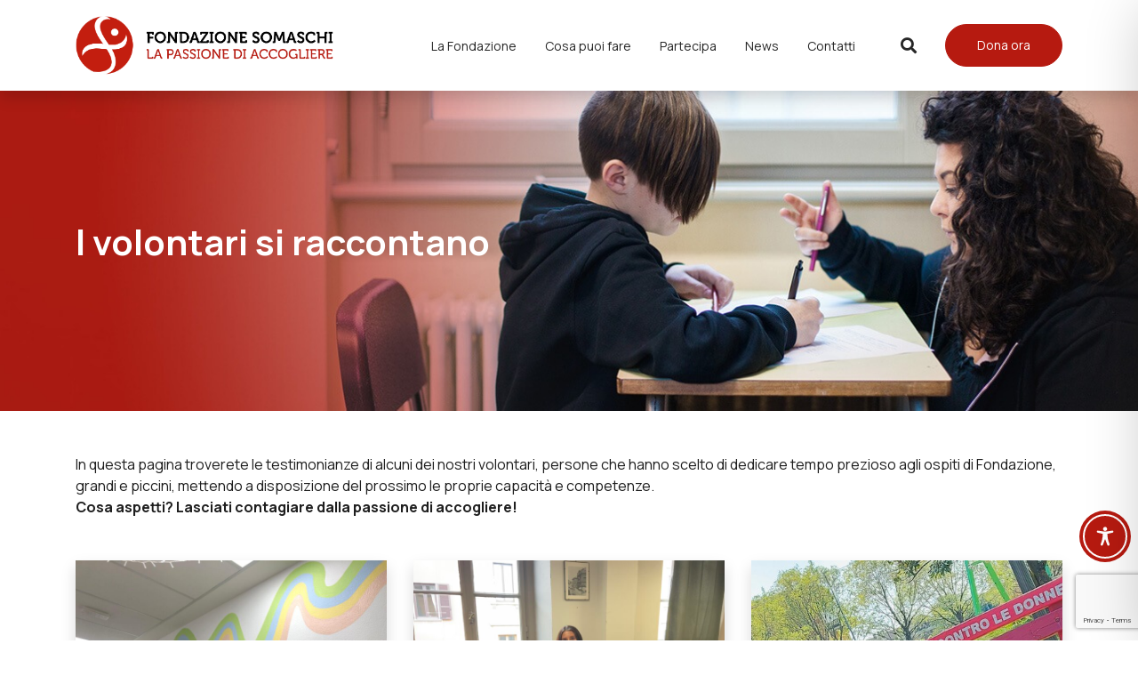

--- FILE ---
content_type: text/html; charset=utf-8
request_url: https://www.google.com/recaptcha/api2/anchor?ar=1&k=6LfZExMkAAAAAJQdKSd5g3q_AXHoDov5vfPawWZA&co=aHR0cHM6Ly93d3cuZm9uZGF6aW9uZXNvbWFzY2hpLml0OjQ0Mw..&hl=en&v=N67nZn4AqZkNcbeMu4prBgzg&size=invisible&anchor-ms=20000&execute-ms=30000&cb=igxs57ujojgc
body_size: 48631
content:
<!DOCTYPE HTML><html dir="ltr" lang="en"><head><meta http-equiv="Content-Type" content="text/html; charset=UTF-8">
<meta http-equiv="X-UA-Compatible" content="IE=edge">
<title>reCAPTCHA</title>
<style type="text/css">
/* cyrillic-ext */
@font-face {
  font-family: 'Roboto';
  font-style: normal;
  font-weight: 400;
  font-stretch: 100%;
  src: url(//fonts.gstatic.com/s/roboto/v48/KFO7CnqEu92Fr1ME7kSn66aGLdTylUAMa3GUBHMdazTgWw.woff2) format('woff2');
  unicode-range: U+0460-052F, U+1C80-1C8A, U+20B4, U+2DE0-2DFF, U+A640-A69F, U+FE2E-FE2F;
}
/* cyrillic */
@font-face {
  font-family: 'Roboto';
  font-style: normal;
  font-weight: 400;
  font-stretch: 100%;
  src: url(//fonts.gstatic.com/s/roboto/v48/KFO7CnqEu92Fr1ME7kSn66aGLdTylUAMa3iUBHMdazTgWw.woff2) format('woff2');
  unicode-range: U+0301, U+0400-045F, U+0490-0491, U+04B0-04B1, U+2116;
}
/* greek-ext */
@font-face {
  font-family: 'Roboto';
  font-style: normal;
  font-weight: 400;
  font-stretch: 100%;
  src: url(//fonts.gstatic.com/s/roboto/v48/KFO7CnqEu92Fr1ME7kSn66aGLdTylUAMa3CUBHMdazTgWw.woff2) format('woff2');
  unicode-range: U+1F00-1FFF;
}
/* greek */
@font-face {
  font-family: 'Roboto';
  font-style: normal;
  font-weight: 400;
  font-stretch: 100%;
  src: url(//fonts.gstatic.com/s/roboto/v48/KFO7CnqEu92Fr1ME7kSn66aGLdTylUAMa3-UBHMdazTgWw.woff2) format('woff2');
  unicode-range: U+0370-0377, U+037A-037F, U+0384-038A, U+038C, U+038E-03A1, U+03A3-03FF;
}
/* math */
@font-face {
  font-family: 'Roboto';
  font-style: normal;
  font-weight: 400;
  font-stretch: 100%;
  src: url(//fonts.gstatic.com/s/roboto/v48/KFO7CnqEu92Fr1ME7kSn66aGLdTylUAMawCUBHMdazTgWw.woff2) format('woff2');
  unicode-range: U+0302-0303, U+0305, U+0307-0308, U+0310, U+0312, U+0315, U+031A, U+0326-0327, U+032C, U+032F-0330, U+0332-0333, U+0338, U+033A, U+0346, U+034D, U+0391-03A1, U+03A3-03A9, U+03B1-03C9, U+03D1, U+03D5-03D6, U+03F0-03F1, U+03F4-03F5, U+2016-2017, U+2034-2038, U+203C, U+2040, U+2043, U+2047, U+2050, U+2057, U+205F, U+2070-2071, U+2074-208E, U+2090-209C, U+20D0-20DC, U+20E1, U+20E5-20EF, U+2100-2112, U+2114-2115, U+2117-2121, U+2123-214F, U+2190, U+2192, U+2194-21AE, U+21B0-21E5, U+21F1-21F2, U+21F4-2211, U+2213-2214, U+2216-22FF, U+2308-230B, U+2310, U+2319, U+231C-2321, U+2336-237A, U+237C, U+2395, U+239B-23B7, U+23D0, U+23DC-23E1, U+2474-2475, U+25AF, U+25B3, U+25B7, U+25BD, U+25C1, U+25CA, U+25CC, U+25FB, U+266D-266F, U+27C0-27FF, U+2900-2AFF, U+2B0E-2B11, U+2B30-2B4C, U+2BFE, U+3030, U+FF5B, U+FF5D, U+1D400-1D7FF, U+1EE00-1EEFF;
}
/* symbols */
@font-face {
  font-family: 'Roboto';
  font-style: normal;
  font-weight: 400;
  font-stretch: 100%;
  src: url(//fonts.gstatic.com/s/roboto/v48/KFO7CnqEu92Fr1ME7kSn66aGLdTylUAMaxKUBHMdazTgWw.woff2) format('woff2');
  unicode-range: U+0001-000C, U+000E-001F, U+007F-009F, U+20DD-20E0, U+20E2-20E4, U+2150-218F, U+2190, U+2192, U+2194-2199, U+21AF, U+21E6-21F0, U+21F3, U+2218-2219, U+2299, U+22C4-22C6, U+2300-243F, U+2440-244A, U+2460-24FF, U+25A0-27BF, U+2800-28FF, U+2921-2922, U+2981, U+29BF, U+29EB, U+2B00-2BFF, U+4DC0-4DFF, U+FFF9-FFFB, U+10140-1018E, U+10190-1019C, U+101A0, U+101D0-101FD, U+102E0-102FB, U+10E60-10E7E, U+1D2C0-1D2D3, U+1D2E0-1D37F, U+1F000-1F0FF, U+1F100-1F1AD, U+1F1E6-1F1FF, U+1F30D-1F30F, U+1F315, U+1F31C, U+1F31E, U+1F320-1F32C, U+1F336, U+1F378, U+1F37D, U+1F382, U+1F393-1F39F, U+1F3A7-1F3A8, U+1F3AC-1F3AF, U+1F3C2, U+1F3C4-1F3C6, U+1F3CA-1F3CE, U+1F3D4-1F3E0, U+1F3ED, U+1F3F1-1F3F3, U+1F3F5-1F3F7, U+1F408, U+1F415, U+1F41F, U+1F426, U+1F43F, U+1F441-1F442, U+1F444, U+1F446-1F449, U+1F44C-1F44E, U+1F453, U+1F46A, U+1F47D, U+1F4A3, U+1F4B0, U+1F4B3, U+1F4B9, U+1F4BB, U+1F4BF, U+1F4C8-1F4CB, U+1F4D6, U+1F4DA, U+1F4DF, U+1F4E3-1F4E6, U+1F4EA-1F4ED, U+1F4F7, U+1F4F9-1F4FB, U+1F4FD-1F4FE, U+1F503, U+1F507-1F50B, U+1F50D, U+1F512-1F513, U+1F53E-1F54A, U+1F54F-1F5FA, U+1F610, U+1F650-1F67F, U+1F687, U+1F68D, U+1F691, U+1F694, U+1F698, U+1F6AD, U+1F6B2, U+1F6B9-1F6BA, U+1F6BC, U+1F6C6-1F6CF, U+1F6D3-1F6D7, U+1F6E0-1F6EA, U+1F6F0-1F6F3, U+1F6F7-1F6FC, U+1F700-1F7FF, U+1F800-1F80B, U+1F810-1F847, U+1F850-1F859, U+1F860-1F887, U+1F890-1F8AD, U+1F8B0-1F8BB, U+1F8C0-1F8C1, U+1F900-1F90B, U+1F93B, U+1F946, U+1F984, U+1F996, U+1F9E9, U+1FA00-1FA6F, U+1FA70-1FA7C, U+1FA80-1FA89, U+1FA8F-1FAC6, U+1FACE-1FADC, U+1FADF-1FAE9, U+1FAF0-1FAF8, U+1FB00-1FBFF;
}
/* vietnamese */
@font-face {
  font-family: 'Roboto';
  font-style: normal;
  font-weight: 400;
  font-stretch: 100%;
  src: url(//fonts.gstatic.com/s/roboto/v48/KFO7CnqEu92Fr1ME7kSn66aGLdTylUAMa3OUBHMdazTgWw.woff2) format('woff2');
  unicode-range: U+0102-0103, U+0110-0111, U+0128-0129, U+0168-0169, U+01A0-01A1, U+01AF-01B0, U+0300-0301, U+0303-0304, U+0308-0309, U+0323, U+0329, U+1EA0-1EF9, U+20AB;
}
/* latin-ext */
@font-face {
  font-family: 'Roboto';
  font-style: normal;
  font-weight: 400;
  font-stretch: 100%;
  src: url(//fonts.gstatic.com/s/roboto/v48/KFO7CnqEu92Fr1ME7kSn66aGLdTylUAMa3KUBHMdazTgWw.woff2) format('woff2');
  unicode-range: U+0100-02BA, U+02BD-02C5, U+02C7-02CC, U+02CE-02D7, U+02DD-02FF, U+0304, U+0308, U+0329, U+1D00-1DBF, U+1E00-1E9F, U+1EF2-1EFF, U+2020, U+20A0-20AB, U+20AD-20C0, U+2113, U+2C60-2C7F, U+A720-A7FF;
}
/* latin */
@font-face {
  font-family: 'Roboto';
  font-style: normal;
  font-weight: 400;
  font-stretch: 100%;
  src: url(//fonts.gstatic.com/s/roboto/v48/KFO7CnqEu92Fr1ME7kSn66aGLdTylUAMa3yUBHMdazQ.woff2) format('woff2');
  unicode-range: U+0000-00FF, U+0131, U+0152-0153, U+02BB-02BC, U+02C6, U+02DA, U+02DC, U+0304, U+0308, U+0329, U+2000-206F, U+20AC, U+2122, U+2191, U+2193, U+2212, U+2215, U+FEFF, U+FFFD;
}
/* cyrillic-ext */
@font-face {
  font-family: 'Roboto';
  font-style: normal;
  font-weight: 500;
  font-stretch: 100%;
  src: url(//fonts.gstatic.com/s/roboto/v48/KFO7CnqEu92Fr1ME7kSn66aGLdTylUAMa3GUBHMdazTgWw.woff2) format('woff2');
  unicode-range: U+0460-052F, U+1C80-1C8A, U+20B4, U+2DE0-2DFF, U+A640-A69F, U+FE2E-FE2F;
}
/* cyrillic */
@font-face {
  font-family: 'Roboto';
  font-style: normal;
  font-weight: 500;
  font-stretch: 100%;
  src: url(//fonts.gstatic.com/s/roboto/v48/KFO7CnqEu92Fr1ME7kSn66aGLdTylUAMa3iUBHMdazTgWw.woff2) format('woff2');
  unicode-range: U+0301, U+0400-045F, U+0490-0491, U+04B0-04B1, U+2116;
}
/* greek-ext */
@font-face {
  font-family: 'Roboto';
  font-style: normal;
  font-weight: 500;
  font-stretch: 100%;
  src: url(//fonts.gstatic.com/s/roboto/v48/KFO7CnqEu92Fr1ME7kSn66aGLdTylUAMa3CUBHMdazTgWw.woff2) format('woff2');
  unicode-range: U+1F00-1FFF;
}
/* greek */
@font-face {
  font-family: 'Roboto';
  font-style: normal;
  font-weight: 500;
  font-stretch: 100%;
  src: url(//fonts.gstatic.com/s/roboto/v48/KFO7CnqEu92Fr1ME7kSn66aGLdTylUAMa3-UBHMdazTgWw.woff2) format('woff2');
  unicode-range: U+0370-0377, U+037A-037F, U+0384-038A, U+038C, U+038E-03A1, U+03A3-03FF;
}
/* math */
@font-face {
  font-family: 'Roboto';
  font-style: normal;
  font-weight: 500;
  font-stretch: 100%;
  src: url(//fonts.gstatic.com/s/roboto/v48/KFO7CnqEu92Fr1ME7kSn66aGLdTylUAMawCUBHMdazTgWw.woff2) format('woff2');
  unicode-range: U+0302-0303, U+0305, U+0307-0308, U+0310, U+0312, U+0315, U+031A, U+0326-0327, U+032C, U+032F-0330, U+0332-0333, U+0338, U+033A, U+0346, U+034D, U+0391-03A1, U+03A3-03A9, U+03B1-03C9, U+03D1, U+03D5-03D6, U+03F0-03F1, U+03F4-03F5, U+2016-2017, U+2034-2038, U+203C, U+2040, U+2043, U+2047, U+2050, U+2057, U+205F, U+2070-2071, U+2074-208E, U+2090-209C, U+20D0-20DC, U+20E1, U+20E5-20EF, U+2100-2112, U+2114-2115, U+2117-2121, U+2123-214F, U+2190, U+2192, U+2194-21AE, U+21B0-21E5, U+21F1-21F2, U+21F4-2211, U+2213-2214, U+2216-22FF, U+2308-230B, U+2310, U+2319, U+231C-2321, U+2336-237A, U+237C, U+2395, U+239B-23B7, U+23D0, U+23DC-23E1, U+2474-2475, U+25AF, U+25B3, U+25B7, U+25BD, U+25C1, U+25CA, U+25CC, U+25FB, U+266D-266F, U+27C0-27FF, U+2900-2AFF, U+2B0E-2B11, U+2B30-2B4C, U+2BFE, U+3030, U+FF5B, U+FF5D, U+1D400-1D7FF, U+1EE00-1EEFF;
}
/* symbols */
@font-face {
  font-family: 'Roboto';
  font-style: normal;
  font-weight: 500;
  font-stretch: 100%;
  src: url(//fonts.gstatic.com/s/roboto/v48/KFO7CnqEu92Fr1ME7kSn66aGLdTylUAMaxKUBHMdazTgWw.woff2) format('woff2');
  unicode-range: U+0001-000C, U+000E-001F, U+007F-009F, U+20DD-20E0, U+20E2-20E4, U+2150-218F, U+2190, U+2192, U+2194-2199, U+21AF, U+21E6-21F0, U+21F3, U+2218-2219, U+2299, U+22C4-22C6, U+2300-243F, U+2440-244A, U+2460-24FF, U+25A0-27BF, U+2800-28FF, U+2921-2922, U+2981, U+29BF, U+29EB, U+2B00-2BFF, U+4DC0-4DFF, U+FFF9-FFFB, U+10140-1018E, U+10190-1019C, U+101A0, U+101D0-101FD, U+102E0-102FB, U+10E60-10E7E, U+1D2C0-1D2D3, U+1D2E0-1D37F, U+1F000-1F0FF, U+1F100-1F1AD, U+1F1E6-1F1FF, U+1F30D-1F30F, U+1F315, U+1F31C, U+1F31E, U+1F320-1F32C, U+1F336, U+1F378, U+1F37D, U+1F382, U+1F393-1F39F, U+1F3A7-1F3A8, U+1F3AC-1F3AF, U+1F3C2, U+1F3C4-1F3C6, U+1F3CA-1F3CE, U+1F3D4-1F3E0, U+1F3ED, U+1F3F1-1F3F3, U+1F3F5-1F3F7, U+1F408, U+1F415, U+1F41F, U+1F426, U+1F43F, U+1F441-1F442, U+1F444, U+1F446-1F449, U+1F44C-1F44E, U+1F453, U+1F46A, U+1F47D, U+1F4A3, U+1F4B0, U+1F4B3, U+1F4B9, U+1F4BB, U+1F4BF, U+1F4C8-1F4CB, U+1F4D6, U+1F4DA, U+1F4DF, U+1F4E3-1F4E6, U+1F4EA-1F4ED, U+1F4F7, U+1F4F9-1F4FB, U+1F4FD-1F4FE, U+1F503, U+1F507-1F50B, U+1F50D, U+1F512-1F513, U+1F53E-1F54A, U+1F54F-1F5FA, U+1F610, U+1F650-1F67F, U+1F687, U+1F68D, U+1F691, U+1F694, U+1F698, U+1F6AD, U+1F6B2, U+1F6B9-1F6BA, U+1F6BC, U+1F6C6-1F6CF, U+1F6D3-1F6D7, U+1F6E0-1F6EA, U+1F6F0-1F6F3, U+1F6F7-1F6FC, U+1F700-1F7FF, U+1F800-1F80B, U+1F810-1F847, U+1F850-1F859, U+1F860-1F887, U+1F890-1F8AD, U+1F8B0-1F8BB, U+1F8C0-1F8C1, U+1F900-1F90B, U+1F93B, U+1F946, U+1F984, U+1F996, U+1F9E9, U+1FA00-1FA6F, U+1FA70-1FA7C, U+1FA80-1FA89, U+1FA8F-1FAC6, U+1FACE-1FADC, U+1FADF-1FAE9, U+1FAF0-1FAF8, U+1FB00-1FBFF;
}
/* vietnamese */
@font-face {
  font-family: 'Roboto';
  font-style: normal;
  font-weight: 500;
  font-stretch: 100%;
  src: url(//fonts.gstatic.com/s/roboto/v48/KFO7CnqEu92Fr1ME7kSn66aGLdTylUAMa3OUBHMdazTgWw.woff2) format('woff2');
  unicode-range: U+0102-0103, U+0110-0111, U+0128-0129, U+0168-0169, U+01A0-01A1, U+01AF-01B0, U+0300-0301, U+0303-0304, U+0308-0309, U+0323, U+0329, U+1EA0-1EF9, U+20AB;
}
/* latin-ext */
@font-face {
  font-family: 'Roboto';
  font-style: normal;
  font-weight: 500;
  font-stretch: 100%;
  src: url(//fonts.gstatic.com/s/roboto/v48/KFO7CnqEu92Fr1ME7kSn66aGLdTylUAMa3KUBHMdazTgWw.woff2) format('woff2');
  unicode-range: U+0100-02BA, U+02BD-02C5, U+02C7-02CC, U+02CE-02D7, U+02DD-02FF, U+0304, U+0308, U+0329, U+1D00-1DBF, U+1E00-1E9F, U+1EF2-1EFF, U+2020, U+20A0-20AB, U+20AD-20C0, U+2113, U+2C60-2C7F, U+A720-A7FF;
}
/* latin */
@font-face {
  font-family: 'Roboto';
  font-style: normal;
  font-weight: 500;
  font-stretch: 100%;
  src: url(//fonts.gstatic.com/s/roboto/v48/KFO7CnqEu92Fr1ME7kSn66aGLdTylUAMa3yUBHMdazQ.woff2) format('woff2');
  unicode-range: U+0000-00FF, U+0131, U+0152-0153, U+02BB-02BC, U+02C6, U+02DA, U+02DC, U+0304, U+0308, U+0329, U+2000-206F, U+20AC, U+2122, U+2191, U+2193, U+2212, U+2215, U+FEFF, U+FFFD;
}
/* cyrillic-ext */
@font-face {
  font-family: 'Roboto';
  font-style: normal;
  font-weight: 900;
  font-stretch: 100%;
  src: url(//fonts.gstatic.com/s/roboto/v48/KFO7CnqEu92Fr1ME7kSn66aGLdTylUAMa3GUBHMdazTgWw.woff2) format('woff2');
  unicode-range: U+0460-052F, U+1C80-1C8A, U+20B4, U+2DE0-2DFF, U+A640-A69F, U+FE2E-FE2F;
}
/* cyrillic */
@font-face {
  font-family: 'Roboto';
  font-style: normal;
  font-weight: 900;
  font-stretch: 100%;
  src: url(//fonts.gstatic.com/s/roboto/v48/KFO7CnqEu92Fr1ME7kSn66aGLdTylUAMa3iUBHMdazTgWw.woff2) format('woff2');
  unicode-range: U+0301, U+0400-045F, U+0490-0491, U+04B0-04B1, U+2116;
}
/* greek-ext */
@font-face {
  font-family: 'Roboto';
  font-style: normal;
  font-weight: 900;
  font-stretch: 100%;
  src: url(//fonts.gstatic.com/s/roboto/v48/KFO7CnqEu92Fr1ME7kSn66aGLdTylUAMa3CUBHMdazTgWw.woff2) format('woff2');
  unicode-range: U+1F00-1FFF;
}
/* greek */
@font-face {
  font-family: 'Roboto';
  font-style: normal;
  font-weight: 900;
  font-stretch: 100%;
  src: url(//fonts.gstatic.com/s/roboto/v48/KFO7CnqEu92Fr1ME7kSn66aGLdTylUAMa3-UBHMdazTgWw.woff2) format('woff2');
  unicode-range: U+0370-0377, U+037A-037F, U+0384-038A, U+038C, U+038E-03A1, U+03A3-03FF;
}
/* math */
@font-face {
  font-family: 'Roboto';
  font-style: normal;
  font-weight: 900;
  font-stretch: 100%;
  src: url(//fonts.gstatic.com/s/roboto/v48/KFO7CnqEu92Fr1ME7kSn66aGLdTylUAMawCUBHMdazTgWw.woff2) format('woff2');
  unicode-range: U+0302-0303, U+0305, U+0307-0308, U+0310, U+0312, U+0315, U+031A, U+0326-0327, U+032C, U+032F-0330, U+0332-0333, U+0338, U+033A, U+0346, U+034D, U+0391-03A1, U+03A3-03A9, U+03B1-03C9, U+03D1, U+03D5-03D6, U+03F0-03F1, U+03F4-03F5, U+2016-2017, U+2034-2038, U+203C, U+2040, U+2043, U+2047, U+2050, U+2057, U+205F, U+2070-2071, U+2074-208E, U+2090-209C, U+20D0-20DC, U+20E1, U+20E5-20EF, U+2100-2112, U+2114-2115, U+2117-2121, U+2123-214F, U+2190, U+2192, U+2194-21AE, U+21B0-21E5, U+21F1-21F2, U+21F4-2211, U+2213-2214, U+2216-22FF, U+2308-230B, U+2310, U+2319, U+231C-2321, U+2336-237A, U+237C, U+2395, U+239B-23B7, U+23D0, U+23DC-23E1, U+2474-2475, U+25AF, U+25B3, U+25B7, U+25BD, U+25C1, U+25CA, U+25CC, U+25FB, U+266D-266F, U+27C0-27FF, U+2900-2AFF, U+2B0E-2B11, U+2B30-2B4C, U+2BFE, U+3030, U+FF5B, U+FF5D, U+1D400-1D7FF, U+1EE00-1EEFF;
}
/* symbols */
@font-face {
  font-family: 'Roboto';
  font-style: normal;
  font-weight: 900;
  font-stretch: 100%;
  src: url(//fonts.gstatic.com/s/roboto/v48/KFO7CnqEu92Fr1ME7kSn66aGLdTylUAMaxKUBHMdazTgWw.woff2) format('woff2');
  unicode-range: U+0001-000C, U+000E-001F, U+007F-009F, U+20DD-20E0, U+20E2-20E4, U+2150-218F, U+2190, U+2192, U+2194-2199, U+21AF, U+21E6-21F0, U+21F3, U+2218-2219, U+2299, U+22C4-22C6, U+2300-243F, U+2440-244A, U+2460-24FF, U+25A0-27BF, U+2800-28FF, U+2921-2922, U+2981, U+29BF, U+29EB, U+2B00-2BFF, U+4DC0-4DFF, U+FFF9-FFFB, U+10140-1018E, U+10190-1019C, U+101A0, U+101D0-101FD, U+102E0-102FB, U+10E60-10E7E, U+1D2C0-1D2D3, U+1D2E0-1D37F, U+1F000-1F0FF, U+1F100-1F1AD, U+1F1E6-1F1FF, U+1F30D-1F30F, U+1F315, U+1F31C, U+1F31E, U+1F320-1F32C, U+1F336, U+1F378, U+1F37D, U+1F382, U+1F393-1F39F, U+1F3A7-1F3A8, U+1F3AC-1F3AF, U+1F3C2, U+1F3C4-1F3C6, U+1F3CA-1F3CE, U+1F3D4-1F3E0, U+1F3ED, U+1F3F1-1F3F3, U+1F3F5-1F3F7, U+1F408, U+1F415, U+1F41F, U+1F426, U+1F43F, U+1F441-1F442, U+1F444, U+1F446-1F449, U+1F44C-1F44E, U+1F453, U+1F46A, U+1F47D, U+1F4A3, U+1F4B0, U+1F4B3, U+1F4B9, U+1F4BB, U+1F4BF, U+1F4C8-1F4CB, U+1F4D6, U+1F4DA, U+1F4DF, U+1F4E3-1F4E6, U+1F4EA-1F4ED, U+1F4F7, U+1F4F9-1F4FB, U+1F4FD-1F4FE, U+1F503, U+1F507-1F50B, U+1F50D, U+1F512-1F513, U+1F53E-1F54A, U+1F54F-1F5FA, U+1F610, U+1F650-1F67F, U+1F687, U+1F68D, U+1F691, U+1F694, U+1F698, U+1F6AD, U+1F6B2, U+1F6B9-1F6BA, U+1F6BC, U+1F6C6-1F6CF, U+1F6D3-1F6D7, U+1F6E0-1F6EA, U+1F6F0-1F6F3, U+1F6F7-1F6FC, U+1F700-1F7FF, U+1F800-1F80B, U+1F810-1F847, U+1F850-1F859, U+1F860-1F887, U+1F890-1F8AD, U+1F8B0-1F8BB, U+1F8C0-1F8C1, U+1F900-1F90B, U+1F93B, U+1F946, U+1F984, U+1F996, U+1F9E9, U+1FA00-1FA6F, U+1FA70-1FA7C, U+1FA80-1FA89, U+1FA8F-1FAC6, U+1FACE-1FADC, U+1FADF-1FAE9, U+1FAF0-1FAF8, U+1FB00-1FBFF;
}
/* vietnamese */
@font-face {
  font-family: 'Roboto';
  font-style: normal;
  font-weight: 900;
  font-stretch: 100%;
  src: url(//fonts.gstatic.com/s/roboto/v48/KFO7CnqEu92Fr1ME7kSn66aGLdTylUAMa3OUBHMdazTgWw.woff2) format('woff2');
  unicode-range: U+0102-0103, U+0110-0111, U+0128-0129, U+0168-0169, U+01A0-01A1, U+01AF-01B0, U+0300-0301, U+0303-0304, U+0308-0309, U+0323, U+0329, U+1EA0-1EF9, U+20AB;
}
/* latin-ext */
@font-face {
  font-family: 'Roboto';
  font-style: normal;
  font-weight: 900;
  font-stretch: 100%;
  src: url(//fonts.gstatic.com/s/roboto/v48/KFO7CnqEu92Fr1ME7kSn66aGLdTylUAMa3KUBHMdazTgWw.woff2) format('woff2');
  unicode-range: U+0100-02BA, U+02BD-02C5, U+02C7-02CC, U+02CE-02D7, U+02DD-02FF, U+0304, U+0308, U+0329, U+1D00-1DBF, U+1E00-1E9F, U+1EF2-1EFF, U+2020, U+20A0-20AB, U+20AD-20C0, U+2113, U+2C60-2C7F, U+A720-A7FF;
}
/* latin */
@font-face {
  font-family: 'Roboto';
  font-style: normal;
  font-weight: 900;
  font-stretch: 100%;
  src: url(//fonts.gstatic.com/s/roboto/v48/KFO7CnqEu92Fr1ME7kSn66aGLdTylUAMa3yUBHMdazQ.woff2) format('woff2');
  unicode-range: U+0000-00FF, U+0131, U+0152-0153, U+02BB-02BC, U+02C6, U+02DA, U+02DC, U+0304, U+0308, U+0329, U+2000-206F, U+20AC, U+2122, U+2191, U+2193, U+2212, U+2215, U+FEFF, U+FFFD;
}

</style>
<link rel="stylesheet" type="text/css" href="https://www.gstatic.com/recaptcha/releases/N67nZn4AqZkNcbeMu4prBgzg/styles__ltr.css">
<script nonce="89swCouICHPlMQrCmsmLcA" type="text/javascript">window['__recaptcha_api'] = 'https://www.google.com/recaptcha/api2/';</script>
<script type="text/javascript" src="https://www.gstatic.com/recaptcha/releases/N67nZn4AqZkNcbeMu4prBgzg/recaptcha__en.js" nonce="89swCouICHPlMQrCmsmLcA">
      
    </script></head>
<body><div id="rc-anchor-alert" class="rc-anchor-alert"></div>
<input type="hidden" id="recaptcha-token" value="[base64]">
<script type="text/javascript" nonce="89swCouICHPlMQrCmsmLcA">
      recaptcha.anchor.Main.init("[\x22ainput\x22,[\x22bgdata\x22,\x22\x22,\[base64]/[base64]/[base64]/bmV3IHJbeF0oY1swXSk6RT09Mj9uZXcgclt4XShjWzBdLGNbMV0pOkU9PTM/bmV3IHJbeF0oY1swXSxjWzFdLGNbMl0pOkU9PTQ/[base64]/[base64]/[base64]/[base64]/[base64]/[base64]/[base64]/[base64]\x22,\[base64]\\u003d\x22,\[base64]/[base64]/DjcOuw4TDvcKDw67Djg4LO0kAEcOvYSXDpDDCnmQaQlAAeMOCw5XDrsKDY8K+w5UhE8KVOsKZwqAjwq8PfMKBw74ewp7CrHg8QXMiwpXCrXzDh8KqJXjCnMKuwqE5wpzCqR/DjSc/w5IHIMK/[base64]/DqgvDhsOkwpwjw6BUImV0w4XCgiwZY8OTwp8XwoLClcKqFE02w6jCowRwwofDjS5CF1vCj13Dl8OCahh3w4TDssOMw4sewrTCqm7Co1LCjVXDklkZBSbCh8KWw4FXeMKhSC9Yw58/w50Vw7/[base64]/VMOXMlDCsCTDkV88WSNcw5orw6ZkwoYTw5bDgnDDpsK4wrkVXsKiflnCgDdUwrrCisOrA1VNRMKhO8OWezPDrcKHNj90w6o6O8OfWcKrNAtmN8O7w7jDn1lzwq44wqXCl3HCkhTClGMpa2zClsOXwrHCtcKTMkTCmMOudigvWV4dw4/Cr8KOYsOyFy7CnMK3EwVHBxcbw5lKaMKkwrzDgsOuwoFgAsOOZTFLwo7DniAEbcOxwr/DnQouQ216w7XDncKDG8OBwqzDpDpFRsOFT1LDq0XConEEw6gKS8O2XsOWwr3CvjnDi3oaEsKow7Rmc8Kjw6XDusKTwrhgJX4two3CrsOJQz94VA/CgCUFKcOkSsKFO39Uw6HCrQPDuMO7UcO3dsOkI8KTF8OPGcOxwpEOwopuLgXDiA4ZK0TDuivDv1IqwqM1EwBcRycuMA7CrMKxaMOKCMK1w5/Du3HCvT/CqMOkwqbDhm5Cw7fCgMOlw6g9JMKdcMOywrbCvxLCgiXDsgolasKDb1PDijB/NcKjw58kw5hgYcKMRDoWw4TCuRBPWS42w7HDqsK1CR/ChsO1wobDvcO/w6E2LWNJwpPCiMK9w5lzAcKDw4zDuMKyEcKJw4rCucKmwo3CumMgEMKXwrxnw5R7EMKBwr/CucKmPwjCmcOhbw/Cq8KFORrCgMKVwoDCqlvDmhXCgsOYwqt8w43CpcKoJ1/[base64]/woIhQQ5LEMKOw6dnwobCqMOrX8OeTMOkw5vCmsKufHNdwqTDo8OQf8KabsKiwo7ClsOCwppoSXcNLsORR1FWHkYLw4/DocKoeGdCZFZtKcKCwoJuw6Q/w7oKwo58w6XCjWVpLsOtw4NeasOZworDlwQ6w4vDk23CrsKMc2bDqMOqTmgjw69+w4pBw4pFQcKxVMORHnXCk8ONOsKWZwwVBsOqwq5rw5FVKsORSnUwwpfCu2svC8KZL0nDrGDDi8Kvw5TCq11tYcKVH8KEOivDpcOIdwTCksOcTUjClsKJW0XDkcKCKS/CvRDDhS7CpRXDj1HDhyQjwpzCncOnQcKZw5RgwoJJwoTDv8KtHyYKNilZw4DDkcKEw6xfwrjCpUzDgxQzGFfDmMK4Xx3DnMKuB1jDs8KqTknDgRjDn8OkIBPCnybDqsKdwo0tQsOOOAx/wqIWw4jCiMK5w6QzHiM2w7jCvsOaBMOUwrLDvcOpw6Y9wpwkPV5pIhrDpsKKS33DqcOxwqPCqk/CvxvCi8K8A8KmwpdowpbCknhTEQ0Mw67CgwnDhMOuw5/[base64]/CgsKOwo9LP8Kwc8KCwpLDqsKww5hMw77CuzbChcKgwq8sdzlnYwhNwqvCpMKYZ8OuBsKrHRjCmyTDrMKiwroFwpkkDMOtSTdew77CrMKFRndIWXPCk8OFGkXChBNHaMKjLMKtXRYAwrLDj8OPwr/DtzcZUcO1w4/CnMK3w74Nw5U2w6Jywr/[base64]/Cq8OLb3ssA8O8w6Uow5jDs8OVw5fDjk7Dh8KCwrPCosKAwo5dVcKDLVPDvMKWdsKgacObw7bCuzZkwpNYwr8iVcKrKh3ClsOIwrzCvn7DrcO2wpHCkMKsFjsDw7XClMKQwpjDkE1bw4MZXcKqw6UxDMKOwpE1wpYCV1h0Zl/DnBxKYnxiwrhuwpfDmsKmwoXDvikVwo8LwpBLIRUAwo7Dj8OrdcO8UcK8WcK9aD8Ewoklw6DDkmnCjgXCq09jAsOGw71fMcOvwpJWwovDhXfDhm1Zwo7DmsOsw73CjMOUP8KVwrzDicKzwpQiYcKQXDdww7XCu8Ohwp3CvHMtKDgNHMKaY0rClsKOXg/Dj8K3w7PDnsKSw4TCi8O1FsO3w7TDmMOFcsKrcsKlwqEsFnvCj2dFasKVw6zDpsKsWMKUR8Okwr4lMEfDvhDDpm0fKCN/anhCPF0Aw7E9w7kGwo/[base64]/[base64]/Ln7DqRTClmh9bHNYwoTDtXzCo8OVLyTCrsKTYMKCYsKhb37CuMKSwrTDrcO3Ej3Cjj7DqW4Xw5vCuMKDw4XCv8KPwolaeC7Ci8KSwrZLN8Osw7zDkzfCucK4wqfDj0ZAdMOXwokmLsKowpLCqEd3CQ/[base64]/Q8O6w6zDscKAw4QEdMKuwrLCjhPClTjDu1AVw5NBTQUAw65lwrQFw7AhOsKNbnvDo8O0VCnDqE/CqgrDksKRZgpuw7HCtsOkdhzCgsKxRsKPw6E0b8OZwrppSX5hB1UCwpbCssOTVsKPw5PDvsOaVMOsw7dIBcOjK03Ci23Dkk/[base64]/ChsOrR8O4TMKMw4XChMOywo8ewoHCssOlKcOVwp9sw7xtSDk/Igcmwr3Ck8KERinCocKeE8KMAsKZCVPCgMOzwpDDi0Arfy/Cl8OJRMKJwqp7RCzCtRlSwofDnW/CiWDDmMOTEsKUTUTDuSbCgRLCj8Ojw5HCqMOFwqLDpT9nw5fDgMODBcOyw45UVsK8csKvw5NBDsKMw7pJWsKCwrfCuXMRAjLCtcOpKhdXw7QTw7bCicKmIcK9w6Bew4rCs8KPFXUpMMKELcOKwq7Cm3PCjsKCw4jCvMORPMKFwqfDuMOpSS/[base64]/CqcKywo0vwo7Cr8KtwpbCuQ4iw40/wqLCtG7Cmj5JNxBeU8Oyw73DjMOxKcKPZMKyZMOPa2Z0AAd1I8Kbwqt3YBfDqcKGwoTCv2I5w4fDs1BCdcKHGg7Di8KewpLDnMO6Blx4VcK/LkvCrxdow5nCucKndsKNw5rDhVjCvDTCvTTDoQTCncKhw7XDhcOwwp8Pw7/[base64]/Cql5+w4N3wqvDonHCo8Kww7Z+dgbCrT3DusK6IMKWwqMrw4YbO8OOw43CuVPDuTrDhMOVQsOiYnDDvjsDPMKVFw4cw6DCmsKiUVvDkcK1w4BmaHXDs8K/w5DDncOiw6BsIwvCok3Cm8KDBBN2TsOTA8Kyw6bCqMKSIAgBwr0+wpHCo8OrKsKOUMKJw7c/WifDkGwzT8OVw45aw4/[base64]/S8K4wpjDoGHCjcOnw4/CuwJSw68tw53CtsOCwp3CqjJVUHDDtFzDq8OsCsKnOQdpORY4XMK0wowRwp3ChmMpw6dbwp1rGFt/w5wMFQTCukDDiBtLwpt+w5LCgMKZV8KTDCgawpXDt8OgBgRmwoAtw7JoUyHDs8Kfw7EQXcOfwq3CkSJAG8Ouwp7DlUFbwolGK8OrBG7CklnCtcO3w7Vaw5zCh8Kiwp7Cn8KyRHHDlMKLwocWN8O3w5LDl2V1wo4VOy09wpJZw7/Cm8OeQhQTw5FAw7jDmcKaMcKMw7BPw48EIcKRwqcswrXDsgR0CjNHwrs7w7XDlsK5w7zCs0h8wokuwpnDrWXCv8Kawpoac8KSNiTCvjICVF3CvcOQHsOzwpJ4YkbDlhgqaMOVw5XCscK/w7bDrsKzwqbCqsOVDj3CvMKRXcKzwqvCrzpCCcOCw6rCmcK4wqnCnlzCk8OlPgN8QMOcNcKKXn1sU8OECg/CjcK5Ig4cw6kvb0V0wqvDncOIw6jDgMOpbRBpwrQlwqYdw6nCgCQNw4ZYwrHClcOUR8Kvw6PCikHCn8OxPhNUIMK3w5/Dg1RAemXDsCHDsGFiwovDm8KBSDnDkDkABMOSwqDDkhLCgMOEwp1sw7x2bFx3BWFRw4vCmcKkwrJBFU/DoAfDiMOhw6zDiA7CqMO2O33DlMK2OsKmfcKWwqTCuyzCnMKVwoXCkwLDhsOdw6nDksObwqVvw7hzV8OFSjTCisKmwpDCkj7Ck8OGw6bDpDwcP8OBw4vDkxbCmVLCocKaNmLCuzTCk8OvQFfChHgXQ8OIwo7DmFc3KVPCs8KRw4cWSnQtworDk0bDk0xqKX5rw4/DtyI9QD9yPxLCtWN5w4LDvnjDjjXCmcKcwr/Dn1Mawo9WSMOhw6PCoMKGwrfDphgTwrMAwozDj8KmEUY9wqbDiMKwwrvCoQrCq8OLAUwjwrl5ZVIMwpjDrkwEwrtXwo8mQsKNLn8XwrJFIMOjw7QSJMO0wp/DocOCwrMXw5/Dk8OSRMKGw7TCpcONOMOVdcKtw4dSwrvDgjpRK3rDlyEFOkfDjMK9wqnDisOIwp3Cn8OCw5jCgFFmw5nDn8Kiw5PDixQSA8OZYjYmV2DDj2/Ds2nDq8OuUMOBYkYLSsKQwppaU8OdcMOYwoojRsKTw4fCtcK3wq0/SXZ8flkIwq7DoTovNsKfT3PDjMOJR1HDqh7CmsOqw7x7w7jDgcK6wp0MbMKkw6AHwo/Ci0XCpsOCw5U0ZsOYPDHDh8OLaTVLwqJDemzDjsKTw7nDnMOLw7YZdcKiHxQow6Ytwqdqw4fDvEMOKcOZw7zDuMK8w67CtcKuw5bCt1shwqTCq8O1w6hlF8KVw5Bxw7fDjmPCncKmw4jDsSQBwrViw7rCpCTDq8O/w7tsQcKhwrbDpMO9KAfDjTscwpbClFEAfcOiwqlAY3vDocK3Y0rCn8OQbcKRMcOoEsKjJ2vCg8K/woPClMOpw6XCpSwfw5hnw5F/[base64]/MsKtwpDDsgjCvRR9wqNiw5XCusK+w6t9WWvCg3FUw64BwrLDvcKKS2oSwovCtkMbPgEmw4XDqsOGcsOqw6bDq8O2wr/Dk8KswqQxwrlLKg1bE8Ovw6HDnSk0w4/[base64]/wrUIPsOBwpbCnwg8w6oZwpTCjcORw6Afw7VOPnnCrSpkw6Miwq7DiMO5HWHCik8tPRbCucOCw4QOw7XCu1vDkcOlwqLDnMKDBVtswrdSw4V9BsK/d8Otw5fCuMOLw6bCqcOew4xbeEbDrSRSInJsw59WHsKfw4N5wqZnwpXDnsKFMcKaAm/[base64]/bMORZsKvCcKow6jCgQpwYsK3VE8+w6DCsUDChMKuwq/CnD/CvD0Cw4IkwqzCoUcdwq3CscK2wqrDi0/[base64]/DhSHDlWPCmsOAw77DmsK7P8O0w63DsVkqw7MUwoF6wo9neMOCw4ZgPVd+JyHDl3vClcOaw6TDgDbDn8KSXATDlMK6w5LCpsOXw57CmsOCw79lw58pwrZWUi1Tw5gWwpUAwr3DoCzCr39EFyhwwr/Dtz1rwrXDncO+w5XDojIyLcKcw6oOw63CksOrSsOAcCbCjiDDvkzDrDsOw4xmwp/[base64]/[base64]/[base64]/Duy9XwoddNwvDkynDoMKiR8OYw4DDtwnCu8OuwrMtwoEAwpp0OVHCrl53KMOMwp1YSE/DoMKzwopmw6sbE8KyUcKgPQ1Wwo1Ow6Vqw5kJw4xvwpU+wqTDgMKXEsOmA8KGwox4d8OycsKTwo9Vw7nCtsOrw57Dk0DDs8KGbRE6ScK1wo7Ch8OuN8OTwrnCtBEzw6Yvw6xLw5rDoGnDn8OTdcOdcsKFWcKTKMO+E8O2w5nCrS3Du8KSw7LCpUjCtBbDuz/CgyvDqsOAwpUtH8OhPsKFesKBw4JhwrtNwoBXw7Bnw4Rfwo83ByFZD8KAw78pw7XChTQaKgY4w6nCgGItw7g6w5wywprClcOMw5HCki94w4w8JcKxJMO6ZMKEW8KPYWnCtAp2VgFjwpXCvMO1V8OTLC/Dp8KbScK8w4YtwpnCsCzCpsK+w4DChRPCoMKSwpHDklvDj3LCo8O+w6XDrMKwFMOiEsK4w5hyG8KRwo1Xw5fCr8K6dcO2wofDiFtywqPDq0sWw4dxwq3CrTc1wrbDgcO+w5x+NMKdX8OxBTLChih/UmE3OMO/fsKxw5wCPkPDrQjCiU3DmcOOwpbDsx4twqjDtk/CuiHCq8KdKsO9b8KQwpjDpsKhFcOZwpnClsKbccOBwrJOwrYpX8KtNcKKasOXw6spHmfCnsOqw7jDikdTEW7CoMOxZcO8wppmJsKYwobDqsKkwrjCvcKCwrnCmxTCp8KFb8K+fsKrVsO/[base64]/[base64]/CmFM/wpDCiBU+w75JCV3DhsO3w6zCk8KQIBJTc0RpwrHCjsOIPFvDoTd/w63DoUxHwqrDq8OdQErCiTHCh1HCp3HCusKEQMKiwrotQcKHT8O0w7k0QMKhwrxGPMKkw7BXYg3DjcKUPsOgw6h6wrdtN8KawqbDj8OxwqvCgsOVfDlYeBhlwo8TS3XConlgw6jCrXglVGvDhMKADxV6Y3/Di8Oow4k0w4TCt2DDsX7DuD/[base64]/Ck8OSfsKPwqZIRzzDshLCnWJBwqJvAR5Dw6lIw63Dk8KbHy7CkVvCvsOdShjCh2XDgcOBwqxlwqHDssOoE07DgGcOAA/DhcOnwonDocO3wrt3B8OiacK9wqd+BWgyfsOCwpsHw553PUQmGBI7Z8O0w7ErfEsieHDDosOEMcOkwq3DtnjDp8KjaGHCqlTCrFBZSMODw4ohw43Cq8Kzwqx2w5BRw4UUEUZiNFsVb2fDr8K7NcKhfihlFMOAwo5iWsONwrE/YcKSEQpwwqdwT8OZw5DCrMOdaDFfw4ljwrLCnU/[base64]/ChcOiLMOcwrvCmMKlw6PDv8OLw4bCucOhb8O+w4nDl3BKNG/[base64]/w6t0w5YGIsKeJ8KGAU3CrMKAR8OgLsKTUFjDqVJfMzcpwp0Owq0oN3p9MnckwrjCv8OXKcKTw6vDgsKFLcKwwqjCq28ZI8KtwpIywodKaX/DkXTCqMKawqTChMOxwrjDk2IPw6TDmz0qw5UjfHVjccKpccKpJcOpwobDucKOwpXCiMKHI2srw79tGsO3wo7Ck1E/dsOrcMORfcO2wr7CpsOrw6nDsE0+VcKia8KFY2cKwq/CvsOoN8KWS8Kwfks5w6DCsigQJw0SwrHClxTCusKxw4/DhHvCkMOnDwPCisKBOsK8wqnChXZiTsKHLMODUsKkFsKhw5bCk0zDvMKgI3gSwpRLA8KKN1sGCMKRKsOiw7bDhcK7w5DCkMOOIsKyfRBxw4jCjMKtw7ZCwpbDnzHCkMKhwrnCj1XCjUvDkgksw7zCsEVvw6/CoQ/ChF5lwrXDmWLDo8OOWXHCtcO8wrVde8KsJk4tAMKCw4RVw5TDmcKfw63CozEfW8OUw5fClMKXwoN3wpg/X8K5XU3Du3bClsKuw4zCtMOlwosGwrHDrE3DoyHChMKawoN8Zk4bUH3Cky3CjgfCtsO6wpvDtcOAKMOYQsOVwpQXIcKdwqFVw6tEw4NYwrA0eMONwp/ClGLCqcKfYTQqC8KEw5XDsXZNw4BlU8KrQcOyQQLCt0JgFkjCqmlpw44EX8KwC8Klw5/[base64]/ChsKOw6TCgMOFGAXDmMOUAhbCugzCsknCjcO9w5AsYMONb2ZPCyxmOm8gw5zCuDYVw6LDrznDmMO8wpsaw63Cu2kiJAfDvh44FlfDo2w1w5QhGDDCtcObw6/[base64]/[base64]/CwPCnMKVw6plGMKxR3J4wqknTsOBwpDCjn42wqTCpXzDv8Obw7AOBT3DgMOjwrg0WWrDl8OEGcKVeMOhw4URw649KEzDosOePMOyGsOONmrDqV5rw4HCscOLTHDCu1nCn3Vgw7vCnHEYJcOkH8OowrjCiV4nwp3DlljDimbCo2XDmlTCuz3DoMKcwootd8KOel/DlBzCp8OJc8O4fl/Dv2rCjnrDgS7Cr8OFOzs2wpNTw4fCvsK8w4jDuD7ChcOjwrfDkMOOVwvDph/DpcOAfcKiYcOdcMKQUsK1w6vDn8OZw5toVmfCk3jCkcOlEsORwq3CnMORRkJnQMOfw7hqWC8nwpxPKhHCjMOlEMKdwqkqaMKHw4wOw4/DtMK2w7rDiMOPwpzClcKPVmjCoyBlwoLDigfDs1XChsK9P8Oiw7VcA8Oxw6VbcsOLw4pIcFwMw5Jvwo/Cj8Knw43Dn8KLQR8rCMK3w77CsmTCm8KHacK5wqzDiMOmw7PCsAbDjsOYwo9hAcOkHFInL8O4aHHCjUR8ccO1O8KFwp5EPcO2wqnCkB4IOANYw6UnwrrCjsOMwpXCr8OlaQ8YEcKXw6YNw5zCgEU9IcKhwobDrMKnLBRQF8Kmw6lewobCjsK/BGzCl27CpsKQw6Fuw7LDq8KLcMKkJifDnsOdHFHCtcO7wq3Ck8Khwp9ow7nCuMKqZMKjTMKBRVzDocODd8Ojw5AwJSBMw5DDtsOgDlsiN8Odw6gywqDCgcOWd8Ocw41pwocYXFAWw59Tw5w/DDZrwo8cw5TCusObwqDDlMK4UF7DiVnDocOVw4wMwpZZwqoww5kFw4ZawrDDi8ORSMKgT8OWWk4nwpLDgsK/[base64]/DqMKpIsKVwpVBw5jDvcOUw5/[base64]/DrkPCgF94wpc8N1E6QHcLwr0AwpfCk2t7N8KZw64hVMKnw67Ci8OWwpfDswVGw7wXw7UCw5t3UWrDlSBNfMK0w43DrjXDtyN+Jk/Cq8OALsOgwpvCnlTCqigRw4QpwozDiS/DvhjDgMOoCMKkw4kWLGTDjsOOU8OfMcKAAMO9D8ORHcKDwr7CmF1MwpBYJVV4wpYVwrpBEX0DWcK9McOFw4LDusKXLE7CgWxJZiXDhxfCqQjCq8KEZ8OJakfDkwZub8KBwp/CmsK0w5QNfgFJwpQaXwTCiXtpwpRRw45/wqfDrnjDiMOJwoXDhlzDvH5OwqPDoMKBUcKzPGfDvcKdw4Y7wrTCqXQUTMKOAMK4wpITw7cqwpM2BMKxaDkRwq/[base64]/NcKMccKfw7pJDcOPRz/Cj1d2FDPDk8OGJcOuT3I7ChrDl8O/H1nDt17CknzCpmI+w6XDq8O3JcKvw5vCm8O2wrTDrWQ/woTCv2zDrQbCuS9Fw4QLw4LDqsOxwonDlcO8fMO/[base64]/[base64]/P8KNwr/DrMKuwrHCln3DsMOfHcKiw4zDi8KaQcKoGsKuw5VwElAZw4jCg2bCpMOLc1PDvE3DsUIUw5jCrhlMPMKJwrzClXjChT5rw4EfwoHComfCnRLDoXbDosONCMOew6ltccOmfXzDu8OZw5nDmHYSGsOgwoDDpErCvFhsHcKfQlrDhcKZcj/[base64]/KMKpOsKBwr1KXTvCnzxfw4oBJcK0wqhTORzClcOxwoJ9aC9ow6jCr0YvIUQrwoZ3eMKHXcKJDFBbHsOuBiLDnnvCgBgsACB9U8KIw5LCp1Esw4QtAW8IwrhkfmfCjgjCg8OwVQJCdMO0XsOHwq1lw7XCnMKUI3B+w6/CilIhwpswe8OCchpjWyYaTMKMw7jDmsO/woLCtcOlw5N4wrddUDjDl8KWZWzCiQgcwo86a8OewpTCjcKuwoHDlcOyw6txwp0jw4rCm8KQKcKRw4XDvnxrF3bCvsORwpdXw7Ejw4kWw67CkGJPbiMeGGgQGcO3UMO/[base64]/DhWdAL39rMMKQL8KHw43ChT4ddRfDhsKxw6DDvXXDscOGw6HCpSJow7AeZMOOAiFqTMOJLcOew63CqVTCsAgmM3DCqMKvA2l7eEF+w63Dm8OODMOkw50ewoUlEGh1UMOdXcKyw47CpsKAL8KlwpAWwpbDlQPDicOTw67DlHAUw5Ubw4/CrsKccG0RO8KdI8KGX8O1wop0w5szNDvDtHchXsKHwqodwrnDmQHCiQzDkxrCnMOZwqfDjMO4IztsbsKJw4DDtcOtwpXCh8K2M37Cvl/[base64]/wrF8w4XDpcK3DnNJKcOLZWNUZMOaDmLDnCpWw4HCjkV/[base64]/Dr0PCnSPDtFbDlVE6YF0uOcOpbkzCuMOkwrxedMOUG8OUw5HCrmrCh8OyS8Osw4E9wpk/NSUrw6NtwqkdEcOwasOoW1ZLwpHDpsKSwqzCssOLEsKyw7bCjcOiGcKrX2jDmAfCoSfCp2TCrcOQwq7DtcKIwpTClxwdDggQI8Knw6zCklMIwpRPfCrDgzjDuMOMwrbCgAPDtwTCtsKIw7fDl8K6w4jCjwcbScKiYsOpBXLDtD/DumjDssO4GwfCiT4UwpFpw5/Dv8K3UQ0Dwr1lw5fDhT3DrgXCpxjDhMO0AAbCtWFtMhoIwrdBw6bCmcK0Zz4Jwp0LaVN5fFcdR2fDv8KdwrLDu3LDj0tWGU9Cwo3Dj0PDvx/CksKxWmrDrsKhOADCr8KULSgODjQrVV9KAWXDpxtWwrd5wo8FTsOiWMKUwrvDsRZUOMOaXTjClMKJwpDChMOXwqvDmcO5w7/DnizDlcKhGMKzwqhuw4XCoWHDuADDvnYuwp1NacOVSGjDj8KJwrsSfcK6Fl/Cmww5w7/Dt8OuFMKww4ZMJMOkw75/ZsOdwqsWDMKEMcOJaj5jwqDDiQzDicOUAMKDwrbCksO6wqFNw63Cn3fDhcOMw5TCnBzDmsKvwrR1w6jDsgp/w4wiBj7Dk8K5wqPCrQMKZ8O4asKoKQV+Cx/DlMKlw5TCn8Otwr1Wwo7Dq8OPTiEGwoPCt37CisKTwrQkNMKZwojDscObDgXDsMKCenLCmzA9wozDjhgpw5tmwpUqw7QCw4TDksOLAsOtw5RTYDMFX8Owwp9Hwo4TYx9oNjfDoUjCg25yw4bDoTxQG2Q0w5VPw4/DlsOJK8KXw4jCmsKTBsOnFcOowosOw57DmlVWwqJPwrMtMsODw5fCuMOLPVXChcOgwoxEGsOXwovCksObK8OfwrV7RxnDoX4Gw7HCoTnDvcO8HcOYES9jw63CpjwnwqFLFcKrFm/DrcK+wrkBwrTCrsK8esOuw7FeGsKRPsOWwr09wp1+w4XCnMK8wpcpw5DDtMKcwq/Dr8OdK8Ojw5FQf1VcFcK/EyLDuGrCvjLDjMK2Q3sHwp5Qwqwlw7LCkjZhw6/[base64]/wqHCjkvCg8OoQ8OPD3XDrjoLw5jCu0bCo3giwqJlTAwxbhBjwoVTJEEtw57DhANNHcKGQMKkVwJfK0HCscK6wqBowr/DlEglwozDtQJ0EMKTaMK+YVDCrmbDmsK3GMK2worDrcOCB8K5SsK/BSYjw7Rrw6bCiT18LcOwwrYpwoXCnMKXIjHDh8ORw7NdI3TCvAtPwrLDg33DqcO+OMOTcMOAfMOvLxPDpkMPOcKodMODwprDn2QtM8OPwpxZBSXCncOiw5XDrcO4HBJ1w5/[base64]/DlsO2wr4mNil6wqJ7E8Oqw4LCgH1MfzZuw444J3rCqMKUwq9ewrYPw5LDpMK8wqAhwrZuwprDtMKbw6HCn2PDhsKPVwd6BmxPwolvwrp1bsOOw6TDgnsnOAjDvcK9wrhDwqoDbMKow5ZmfXPChCZWwpsmwrzCtwfDow8Rw6vDsHHCph/[base64]/GDbCncOdw5nCnlPDkMO8wpDDhADCrsKoesOkSlEPG0HDsxnCv8K9X8OaPMK4Tm5lUippwpkWwqDDt8OXKsKyJsOdw5VvcApNwqdkKhfDgh9zenrCi2bCk8KZwpnCtsOiw5cKd0PCl8Kow4fDlUsxwqMQKMKIw5bDljnCtHx9F8O9w6l8AVsyDMOXL8KACzvDmA/Cjz06w5bCsSR/w5PDjiBbw7PDsT4qfQkxKlzCgsKJDRJVTMKNJToHwotQNjMnQ1tHOlMDw4PDmMKKwpXDrXDDnwRIwrkmw4/Ck17CscO1w78xAnERJ8OAw6XDkVVqw4bCrsKmRk3DqsKmBMKuwocDwonCpk42STkOCkXCnXxpUcOYw5IEw4BOwq5QwqzCrMOPw45dbHM5QsKFw4BxWcK8U8O5FyDDsk0mw5PCu1fCncK+T27Dp8OEwo/CqFg5wpvChsKTSMOBwqPDu1cjKQvCjcKAw6TCoMK/KyhVQgc2dsO3wo/CrsKmw5nCpFXDsnfCncKxw6/DgHxtacKjfcKlRmtzDcOTwqsswqJISk3DhcKdbTRwO8KdwqHCngNnw7RqFSALSFfCkVTCj8Kiw47DosOUBi/[base64]/Dg8OQwp0Gw5c5BsKWAcOPw7DCusOzX1dXcSXCkSDChyrDtMKfRsOgwrrCssOSFCovNxTCtyYzCzVmE8ODw50+wq1keE8OYMKRwoY2QsO1wq1caMOfw7Qhw5rCnCfCuiRQKMKjwo7DocKxw4/DpcO6w4HDncKfw7jCr8K/w5Buw6YpDMOCQsKQw5NKw4jCk15yLRZKI8OyIGFGZ8KdbjvCsGU+c2sLw5vDg8OYw5XCmMKeQsOuVMKTfXpiw4tFwr7Cn0kZb8KZSGnDh2/ChMKjOW/CrcKRL8OXZBJJK8KyKMOQOSTDuSF4woAewoI6YMOpw4nCn8KFwq/[base64]/DncKWw4g2fwrCscKwwrjCuMK1wqrDmCoFw7t9wq7DnRzDusO1bGhrfm8cw4ZhfsKyw41vcG3DtMKrwonDjQ0mHsK3LcK3w5Q+wqJHLcKUP2zDrQIzIsOvw7pFwrM2YmU3wrZPSkvCv2/DgsODw6gQIsKjVxrDh8OKw5XDoA7DqMOBwoXCvsO1TcOhJUrCq8K4w6PChRgbb27Dv2nCmATDs8KhKkh2UcK0N8OdOH06OGwhw4ofOhbCq1EsDzlMfMOjAjvDisKdwrHDpHcqAsORFD/CozzCg8K5AWgCwpZJJiLCvmIVwqjDijjClsOTQw/[base64]/d8K8KsK1NcOZwrN2w6bCpi9LY1rDglrCq2HCnl5uWcKOw7RsKsO1H2gLw4DDp8KaNXUVbsOVCMKIwozCjg/CtwAjFlhmw43CtWXCpnfDqXsqAx9pwrbCmUvDkMKHw6Mnw6kgRCYkw5gEP1tvGMOrw5tmw5Uzw60EwqzDg8KUw5jDmSnDvyDDmcKLalpCcVnCh8KWwo/Dr0DDki5cZzDDisO7W8OCw41jXcKGw5jDrsK8NsK+f8Odwqszw4Jfw4pBwq7Cv1PDllUaRsKAw515w7kQKklewo0iwq/DpMKNw63DmVlnX8KBw5vCmTBSwojDk8OpV8O3aljCvyPDuHXCrcOPcmXDpcKjSMOYwp9OUz9qNjLDhcOcYh7DjF4eAChZYXTCgHfDm8KFA8O8KsKren/[base64]/f8Ojwo7CjlA7BV7CnG0PTMKjUsKiURjCmcOmT8K5w486wrjDjW7DgwhJYxxLICTDm8OONhLDlsKaEsOMG2F5HcKlw4BXXcKswrhOw53CpD3CiMOCcV3CoAzDukfDvsK1w59MYMKTwoLDnMOaMcO9w4jDlsOPwo5/woHDpcK2Bzczw4zDt18HaiHChsOGJ8ObBhsybMKhO8KZSnMew4QXHxLCnzvDj0nCocKrG8OJEMK7w6xgemA2w6p9CcOsKFALUy/CscOrw6w1SGNWwrpHwpbDtxXDk8OUwonDl104JDcgDnETw7lswoJfwoEpA8OQHsOuWcKzUXIsLC3Cn1AGZsOAGRIIwqnDuRdOwobDmVDDsUTDpcKcwpHCkMOgFsOsU8KcGnbDhHLCnsO/w4DCjsK7fSnCs8O3aMKZw5zDsTPDhsKGT8KTMhtzYCpkDsKPwonCsEjCu8O2AsOkwpLCpgPCkMOkwrU2w4QLw5cGZ8KUcwPCtMK2wqbCpMKdw5Y5w7YmBCTCqn1HXsOiw4XCikjChsOuZsO6T8Kvw5lrw6PDnArDjVdHRcKFQMOZD0Z/A8KpU8OTwrQiGcO/cG3DisKuw63Du8KfamfDuRUPS8KjGlfDjMOWw4I/w6pFDWkcS8KYAsKzw7vCi8ONw7LDl8OYwonCiVLDh8KXw5J4FBHCvE7Cl8K5X8OUw4jCkXwCw4HDrC4XwpbDqknDoiUkWMO+wq4Ew4Jvw7HCgcOlw6zCn3hFbwDCvMK9f19AIMOYw6o6FU/Cl8O5wqPCijV0w64USRcCwrouw7DCpMKCwp82wpfDhcODw6t0w4oSw79HMW/DtRR/HDBYw4ADVWk0LMK9wrjDtixWbnkbwoHDgMKnA0UwWnIUwqnDg8Ktw6LCtcOWwogpw7rDk8OhwrpVQMKqw7TDiMK/[base64]/CscOwCcORVsOawpnCgQjDhsKFBsODw4dPd8OZWUnCoMKGFGV7bMO7UWvDqsKoADrCgcKDw5nDs8OROcO7CsKfcn5MOj7CisKyJBnDncK6wr7ClcKrWQLCnhcTAMKMOETDp8O2w7QoNMKQw6BRPMKBAMKrw5vDtMKhw7LDvcOUw65tQ8KLwoUtMiUAwp/DsMOYOCFMdA9vwogAwr11TsKIesKhw459IMKSwogzw7glwofCsntbw7Blw4MePHUXwrTCj0pCFcO0w7xTw4xPw4BKT8O/w7XDn8Kzw7A9ZMOnA3PDkw/[base64]/TMKKQxx6GMKVImNQw6fDvGYKfMKbw5IUwqHCtMKrwq7CkcKww6XCrkLCpX3CtMOqACAvGDd5wozDikXDhVDCunHCi8Kxw50Swrkkw5VWU29eeSjCtkZ3w7cNw4RLw6/DmyXCgyzDmMKaKXhRw5PDq8OAw5/CoAvDq8K5TMOtw6xHwrkycT5vOsKcw7PDmMK3wq7Dm8KuAMO1RT/CsSBgwpDCtMOINMKJw5VGwqVHJsOdw68nG1XCvsO0w7MbTsKYISXCrMOXdw8tbVgCTn3CokJ+NHXDksKQDBJ6YsOGTcKQw5XCjFfDmcOLw4QIw57CpzLCosKKFWDChsOPS8KMKmjDhmHDu1Rgwrlxw7VawovCnWHDk8KgfV7Cn8OBJWDDpgLDglt/w7jDuCMtwqkjw4nCvF4OwrIicsK3LsKIwpjDtBUgw6HCpcKBc8Oowpl4w78+wqPDuiQSNUzClHXClsKHw6fCkxjDgDAzczh7T8KnwoF/w57DvsKJwoPDrAjCugoKwo5DecKywpjDjsKpw5zDsSo6woNqOMKQwqzCqsOWeGUcwp0tMcKxIsK6w7MFaj/DgHNJw7XCkcKdenUUdnjCkMKREMOCwojDiMKaNsKUw51uF8K7YyzDvWrCr8KTUsOtwoDCicKawqE1ST8owrtYXQnCkcOuw6dIfgvDjEnDr8KowpFbBRAdw5vDphogwppjIQnCk8KWw4PCtFwVw7hGwp/CpD/[base64]/w5oIMR9bwoYsw4FZEcOVBcONw4VYQkPCqwDCvhw5woXDqsKrwpppdcKPw7HCrizCrDDDhEEGDMO0w5PDvR/CtcOaeMKhJcOjwqw7wqp8fnt5CA7DiMO1MmzDmMOIwpTDmcOiKkZ0QcKXwqIUw5fChGtzXypVwpclw4s4B28Md8Okw5pGXmPCv0XCvz9Ew5fDmsO2w4c9w7HDmzRkw6/[base64]/CvjhXw4sOwpEVw5I7PMK1fsKCNcKlw5oQRMKDwpVBDMOzw7NNw5BrwpInwqfCl8KZasK7w7TDkh5PwrhwwodEdAx/w47Dp8KawobCoDHCicO/G8Kiw6c5OcOUwpt4Wz7Cj8OJwprCvxHClMKAK8Kvw5DDoU7DhcK4wrgWwrfDk2JIWFJWQ8OIwqFGworCtMKBXcOfwqTCisK9wqXCnMObK3QOPMOPO8KgUy48JnnDsiNMwpU2fXTDlcO7EcK1S8OYwokgwr3DoScbwo/DkMKlPcOOdxjCssK4wq4nVgvClcKqWmx8wqETd8OYw78Bw6XCrTzCpBbCrwjDhsOpHMKCwo3Drz/CjMK2wrPDkFJKOcKEesKew4fDm0DDtMKrfcKow5jChcKhBHV1wpLChlvDlw/CoFR6AMKmW0wuCMOww73CjcKeS37DtyrDsCLChcK+w5lEw4oZW8O7w4XDrsOzw6ImwqZHP8OMDx1pw7Q2TlXCnsOQdMOhwoTCi2gNQSTCjg/DhMKsw7LChsKYwofCpyEOw7TDr3rCg8O2w5oNwqXDqy98V8KdPMK6w6DCvsOPPwzCvkdJw4jCncOgw7ZDwobDpi3DlMKwcwI3FS8lWDUMWcKbw7DCmFxQLMORw401UMKkaxXCpMKZwqPDncODw60CQWQ4FCkCWQw3UMK7w5kwDAzCisOCKMOVw6cZXGrDrxDCs3/CrcKwwpDDtXJNY3A+w7dmAzbDvhlTwpcmP8KUw5LDnhvCpMOzwrJywqbDr8O0R8KOTmPCtMOWw6vClMOwdsOYw5LCn8KDw6FUwoogw69+w5zCqsOWw5NGwoLDt8KLw4nCsSRcOMOxecOwH3DDnmwEw7PCi1IQw4XCsAN/[base64]/DpjTCpsKvIivCjFvDuMK1w4QWMcKZOGEIw5PDiknDlhfDhcKIdsO/[base64]/QSF3wrfDriTCrsOEwo/DhMOWw71eKTHCi8OBw5k9XmDDjMO/f0pyw5UGJ0YeH8Kqw5DDk8OVwoJrw51yHjvCmFAPKsKKw6wHY8KWw71DwrVPWMKOwrYcHRsaw7BgacK7w4VqwojChsKdLFbCj8KjRDkAw7g/w6NyUi3CscOdFVzDtCQnFjJvXQ0Owr82RDzDlBTDtsKuUQlFEcO3FsOIwqdedCDCllHCuXw/wrECc33Cm8O7wqnDrhTDv8KKYsOsw4ckFzd3LwrCkBNnwr/DucOqHGTDtcK5YldzE8ORwqLDiMKuwqHDmwnDsMOodFrCoMKJwp8Owr3CrU7CmMOMIsK6w5ESKjYowqbCmhUVTB/DgDI4TBhOwr4Hw6XCgMOWw6sXCgwcLzo8wrLCnkvCsjRpLcK/JjTCm8OkYBbDrArDrcKZcgF3Z8KOw43Dg0ATw4fCmMOLKcOVw7fCrMOHw4RHw7zDp8KvQzTCj3lcwq7DgcOew40AXDvDicOGWsK0w4sbV8OwwrzCtMOGw67Cs8OHFMOvwp3DhcKdRhMBDi4bIkkmwpQ/VTBvA2MEUsK9d8Oifm/[base64]/DsMOXKCzCs8OKw6XDtMKlwoI1wpbCm8KbSDUxwp/CsGrCv1jCuk0QFAk/TVgtwp3Cn8OuwpYbw6rCr8KyXFnDrcKhZxXCtXDDpzDDvCtVw6Mww6rCnxVvwpnCsh9MIU/CojQmTkjDtwQyw67CqMKWE8OTworCvsKeM8KwKsKIw6hiw4FEwoPCmXrCgikNwq7CsDFZwqzDtRLCnsOYJ8OsOW41GMObBBcwwoTCu8Oxw61GdMKBWG/CmSLDni/DgcKnFRdwQsO9w5HCvAjCvsOnwpzDpGFSS1jCjsOgw57Dj8OwwprCvTBmwo/DscOTwpRWw7cLw64JPXt5w5/CisKoLR/Cp8OWWy/[base64]/DjQ\\u003d\\u003d\x22],null,[\x22conf\x22,null,\x226LfZExMkAAAAAJQdKSd5g3q_AXHoDov5vfPawWZA\x22,0,null,null,null,0,[21,125,63,73,95,87,41,43,42,83,102,105,109,121],[7059694,878],0,null,null,null,null,0,null,0,null,700,1,null,0,\[base64]/76lBhnEnQkZnOKMAhnM8xEZ\x22,0,0,null,null,1,null,0,1,null,null,null,0],\x22https://www.fondazionesomaschi.it:443\x22,null,[3,1,1],null,null,null,1,3600,[\x22https://www.google.com/intl/en/policies/privacy/\x22,\x22https://www.google.com/intl/en/policies/terms/\x22],\x22BGxIylJ40cufpGuwvSRWIKyP/ty6Yraic039Uz0V1ww\\u003d\x22,1,0,null,1,1769682260005,0,0,[203,99,2],null,[75,9,196,65],\x22RC-O-p9G7buMetolw\x22,null,null,null,null,null,\x220dAFcWeA6tGpHwM3sQ_lGnf2ScmvC8GPW__afCAx7gCX47Y1ucKfiA79CK8P80ODA9WTJZT1HsuZIplL6xhOpMisavMR-mMJH7qw\x22,1769765059993]");
    </script></body></html>

--- FILE ---
content_type: text/css
request_url: https://www.fondazionesomaschi.it/wp-content/plugins/accessibility-plugin-onetap-pro/assets/css/apop-front-end.min.css?ver=6.8.0
body_size: 5911
content:
@font-face{font-family:OpenDyslexic;font-style:normal;font-weight:400;src:local("OpenDyslexic"),url(../fonts/open_dyslexic/OpenDyslexic-Regular.otf) format("truetype");font-display:swap}@font-face{font-family:OpenDyslexic;font-style:normal;font-weight:700;src:local("OpenDyslexic"),url(../fonts/open_dyslexic/OpenDyslexic-Bold.otf) format("truetype");font-display:swap}@font-face{font-family:OpenDyslexic;font-style:normal;font-weight:900;src:local("OpenDyslexic"),url(../fonts/open_dyslexic/OpenDyslexicAlta-Bold.otf) format("truetype");font-display:swap}@font-face{font-family:OpenDyslexic;font-style:italic;font-weight:400;src:local("OpenDyslexic"),url(../fonts/open_dyslexic/OpenDyslexic-Italic.otf) format("truetype");font-display:swap}@font-face{font-family:OpenDyslexic;font-style:italic;font-weight:700;src:local("OpenDyslexic"),url(../fonts/open_dyslexic/OpenDyslexic-BoldItalic.otf) format("truetype");font-display:swap}@font-face{font-family:OpenDyslexic;font-style:italic;font-weight:900;src:local("OpenDyslexic"),url(../fonts/open_dyslexic/OpenDyslexicAlta-BoldItalic.otf) format("truetype");font-display:swap}@font-face{font-family:Roboto;font-style:normal;font-weight:100;src:local("Roboto"),url(../fonts/Roboto/Roboto-Thin.ttf) format("truetype");font-display:swap}@font-face{font-family:Roboto;font-style:normal;font-weight:300;src:local("Roboto"),url(../fonts/Roboto/Roboto-Light.ttf) format("truetype");font-display:swap}@font-face{font-family:Roboto;font-style:normal;font-weight:400;src:local("Roboto"),url(../fonts/Roboto/Roboto-Regular.ttf) format("truetype");font-display:swap}@font-face{font-family:Roboto;font-style:normal;font-weight:500;src:local("Roboto"),url(../fonts/Roboto/Roboto-Medium.ttf) format("truetype");font-display:swap}@font-face{font-family:Roboto;font-style:normal;font-weight:700;src:local("Roboto"),url(../fonts/Roboto/Roboto-Bold.ttf) format("truetype");font-display:swap}@font-face{font-family:Roboto;font-style:normal;font-weight:900;src:local("Roboto"),url(../fonts/Roboto/Roboto-Black.ttf) format("truetype");font-display:swap}@font-face{font-family:Roboto;font-style:italic;font-weight:100;src:local("Roboto"),url(../fonts/Roboto/Roboto-ThinItalic.ttf) format("truetype");font-display:swap}@font-face{font-family:Roboto;font-style:italic;font-weight:300;src:local("Roboto"),url(../fonts/Roboto/Roboto-LightItalic.ttf) format("truetype");font-display:swap}@font-face{font-family:Roboto;font-style:italic;font-weight:400;src:local("Roboto"),url(../fonts/Roboto/Roboto-Italic.ttf) format("truetype");font-display:swap}@font-face{font-family:Roboto;font-style:italic;font-weight:500;src:local("Roboto"),url(../fonts/Roboto/Roboto-MediumItalic.ttf) format("truetype");font-display:swap}@font-face{font-family:Roboto;font-style:italic;font-weight:700;src:local("Roboto"),url(../fonts/Roboto/Roboto-BoldItalic.ttf) format("truetype");font-display:swap}@font-face{font-family:Roboto;font-style:italic;font-weight:900;src:local("Roboto"),url(../fonts/Roboto/Roboto-BlackItalic.ttf) format("truetype");font-display:swap}html.apop-cursor-feature1{cursor:url(../images/cursor1.png),default!important}html.apop-cursor-feature2{cursor:url(../images/cursor2.png),default!important}html.apop-cursor-feature3{cursor:url(../images/cursor3.png),default!important}body.elementor-editor-active .apop-container-toggle{display:none!important}.bricks-is-editing .onetap-container-toggle{display:none!important}.oxygen-builder-body .onetap-container-toggle{display:none!important}body.vc_editor .apop-container-toggle{display:none!important}body.fl-builder-edit .apop-container-toggle{display:none!important}body.et-fb .apop-container-toggle{display:none!important}body.tve_editor_page .apop-container-toggle{display:none!important}body.siteorigin-panels-live-editor .apop-container-toggle{display:none!important}body.seedprod-builder-active .apop-container-toggle{display:none!important}[role=button]:not([disabled]):focus,[role=heading]:focus,[role=navigation]:focus,button:not([disabled]):focus,form:not([disabled]):focus,h1[tabindex="-1"]:focus,h2[tabindex="-1"]:focus,h3[tabindex="-1"]:focus,h4[tabindex="-1"]:focus,h5[tabindex="-1"]:focus,h6[tabindex="-1"]:focus,img:focus,nav:focus,picture:focus,svg:focus{border:1px solid currentcolor!important}.apop-container-toggle button{border:2px solid transparent!important;background:0 0!important;padding:0!important;transition:transform .15s ease!important;width:auto!important;height:auto!important}.apop-container-toggle button img{box-sizing:border-box!important}.apop-container-toggle button:focus{border-radius:100%!important;color:#fff!important;transform:scale(1.05)!important}.apop-container-toggle .apop-toggle{z-index:10000000000000000!important;position:fixed!important;cursor:pointer!important;box-shadow:none!important}.apop-container-toggle .apop-toggle.design-border1:focus{outline:0!important}.apop-container-toggle .apop-toggle img{height:60px!important;width:60px!important;background:#2563eb!important;border-radius:50%!important;display:block!important}.apop-container-toggle .apop-toggle img.design-size1{padding:10px!important;width:50px!important;height:50px!important}.apop-container-toggle .apop-toggle img.design-size2{padding:15px!important;width:65px!important;height:65px!important}.apop-container-toggle .apop-toggle img.design-size3{padding:17.5px!important;width:80px!important;height:80px!important}.apop-container-toggle .apop-toggle img.design-border1{border:solid 2px #fff;box-shadow:0 0 0 4px #2563eb}.apop-container-toggle .apop-toggle svg{width:55px!important;fill:#111!important;border-radius:100%!important}.apop-container-toggle .apop-toggle svg:hover{box-shadow:0 0 0 5px rgba(0,0,0,.0509803922);border-radius:100px}nav.apop-accessibility.apop-plugin-onetap{box-sizing:border-box!important;padding:0!important;margin:0!important;text-align:left!important;line-height:1.7!important;letter-spacing:0!important;font-family:system-ui,-apple-system,BlinkMacSystemFont,"Segoe UI",Roboto,"Noto Sans",Ubuntu,Cantarell,"Helvetica Neue",Oxygen,"Fira Sans","Droid Sans",sans-serif!important;font-size:16px!important;max-width:580px!important;max-height:100vh!important;overflow:auto!important;position:fixed!important;z-index:10000000000000000!important;box-shadow:2px 8px 60px -2px rgba(0,0,0,.2)!important;top:0!important;-webkit-transition:all 750ms cubic-bezier(.23,1,.32,1)!important;-moz-transition:all 750ms cubic-bezier(.23,1,.32,1)!important;-o-transition:all 750ms cubic-bezier(.23,1,.32,1)!important;transition:all 750ms cubic-bezier(.23,1,.32,1)!important}nav.apop-accessibility.apop-plugin-onetap *{box-sizing:border-box!important}nav.apop-accessibility.apop-plugin-onetap button{border:1px solid transparent!important;background:0 0!important;white-space:normal!important;width:auto!important;height:auto!important;font-family:system-ui,-apple-system,BlinkMacSystemFont,"Segoe UI",Roboto,"Noto Sans",Ubuntu,Cantarell,"Helvetica Neue",Oxygen,"Fira Sans","Droid Sans",sans-serif!important;letter-spacing:0!important;text-transform:none!important;font-weight:400!important}nav.apop-accessibility.apop-plugin-onetap button:focus{border:1px solid currentcolor!important;outline-offset:0!important}nav.apop-accessibility.apop-plugin-onetap a,nav.apop-accessibility.apop-plugin-onetap h2,nav.apop-accessibility.apop-plugin-onetap h3,nav.apop-accessibility.apop-plugin-onetap p,nav.apop-accessibility.apop-plugin-onetap span{font-family:system-ui,-apple-system,BlinkMacSystemFont,"Segoe UI",Roboto,"Noto Sans",Ubuntu,Cantarell,"Helvetica Neue",Oxygen,"Fira Sans","Droid Sans",sans-serif!important;letter-spacing:0!important;text-transform:none!important;font-weight:400!important}nav.apop-accessibility.apop-plugin-onetap a{text-underline-offset:unset!important}nav.apop-accessibility.apop-plugin-onetap img{vertical-align:middle!important;display:inline-block!important}nav.apop-accessibility.apop-plugin-onetap svg{fill:#111!important}nav.apop-accessibility.apop-plugin-onetap.apop-toggle-close{right:-580px!important}nav.apop-accessibility.apop-plugin-onetap header{padding:0!important;margin:0!important;top:unset!important;text-transform:unset!important;overflow:unset!important;width:auto!important;height:auto!important;z-index:unset!important}nav.apop-accessibility.apop-plugin-onetap section{padding:0!important;margin:0!important}nav.apop-accessibility.apop-plugin-onetap .apop-container{width:100%!important}nav.apop-accessibility.apop-plugin-onetap .apop-container .apop-accessibility-settings{background:#eef1f5!important;height:100vh!important}nav.apop-accessibility.apop-plugin-onetap .apop-container .apop-accessibility-settings header.apop-header-top{position:relative!important;display:block!important;opacity:1!important}nav.apop-accessibility.apop-plugin-onetap .apop-container .apop-accessibility-settings header.apop-header-top::before{content:""!important;background:#2563eb!important;height:320px!important;width:100%!important;position:absolute!important;top:0!important}nav.apop-accessibility.apop-plugin-onetap .apop-container .apop-accessibility-settings header.apop-header-top .apop-languages{box-sizing:border-box!important;align-items:center!important;line-height:20px!important;fill:#fff!important;color:#fff!important;background-color:rgba(255,255,255,.1019607843)!important;border-radius:10rem!important;outline:0!important;Padding:8px 14px 8px 8px!important;min-width:110.969px!important;left:29px!important;top:18px!important;position:absolute!important;display:flex!important;flex-wrap:wrap!important;gap:10px!important;justify-content:space-between!important;cursor:pointer!important}nav.apop-accessibility.apop-plugin-onetap .apop-container .apop-accessibility-settings header.apop-header-top .apop-languages:hover{background-color:rgba(255,255,255,.2196078431)!important}nav.apop-accessibility.apop-plugin-onetap .apop-container .apop-accessibility-settings header.apop-header-top .apop-languages .apop-icon{display:flex!important;flex-wrap:wrap!important;align-items:center!important;height:22px!important;width:22px!important}nav.apop-accessibility.apop-plugin-onetap .apop-container .apop-accessibility-settings header.apop-header-top .apop-languages .apop-icon svg{font-size:18px!important;line-height:20px!important;width:1em!important;height:auto!important;fill:#fff!important}nav.apop-accessibility.apop-plugin-onetap .apop-container .apop-accessibility-settings header.apop-header-top .apop-languages .apop-icon img{display:none!important}nav.apop-accessibility.apop-plugin-onetap .apop-container .apop-accessibility-settings header.apop-header-top .apop-languages .apop-icon img.apop-active{display:block!important;width:100%!important;height:auto!important}nav.apop-accessibility.apop-plugin-onetap .apop-container .apop-accessibility-settings header.apop-header-top .apop-languages .apop-text{margin:0!important;padding:0!important}nav.apop-accessibility.apop-plugin-onetap .apop-container .apop-accessibility-settings header.apop-header-top .apop-languages .apop-text span{margin:0!important;font-size:14px!important;line-height:20px!important;color:#fff!important}nav.apop-accessibility.apop-plugin-onetap .apop-container .apop-accessibility-settings header.apop-header-top .apop-languages .apop-text img{transition:all .35s!important;height:auto!important;max-width:100%!important;border:none!important;border-radius:0!important;box-shadow:none!important;width:10px!important;margin-left:3px!important}nav.apop-accessibility.apop-plugin-onetap .apop-container .apop-accessibility-settings header.apop-header-top .apop-languages.apop-active .apop-text img{transform:rotate(180deg)!important}nav.apop-accessibility.apop-plugin-onetap .apop-container .apop-accessibility-settings header.apop-header-top .apop-list-of-languages{border-radius:8px!important;background:#eef1f5!important;position:absolute!important;top:65px!important;left:29px!important;min-width:171px!important;z-index:10000000000000000!important}nav.apop-accessibility.apop-plugin-onetap .apop-container .apop-accessibility-settings header.apop-header-top .apop-list-of-languages ul{margin:0!important;padding:20px!important;list-style:none!important;height:500px!important;overflow:auto!important}nav.apop-accessibility.apop-plugin-onetap .apop-container .apop-accessibility-settings header.apop-header-top .apop-list-of-languages ul li{text-decoration:none!important;color:#111!important;font-size:15px!important;cursor:pointer!important;line-height:1.6!important;margin-bottom:10px!important;display:flex!important;flex-wrap:wrap!important;flex-direction:row-reverse!important;align-items:center!important;justify-content:start!important;gap:10px!important}nav.apop-accessibility.apop-plugin-onetap .apop-container .apop-accessibility-settings header.apop-header-top .apop-list-of-languages ul li:last-child{margin-bottom:0!important}nav.apop-accessibility.apop-plugin-onetap .apop-container .apop-accessibility-settings header.apop-header-top .apop-list-of-languages ul li button{display:flex!important;flex-wrap:wrap!important;flex-direction:row-reverse!important;gap:10px!important;color:#111!important;box-shadow:none!important;padding:0!important;line-height:normal!important;font-family:system-ui,-apple-system,BlinkMacSystemFont,"Segoe UI",Roboto,"Noto Sans",Ubuntu,Cantarell,"Helvetica Neue",Oxygen,"Fira Sans","Droid Sans",sans-serif!important;letter-spacing:0!important;text-transform:none!important;font-weight:400!important}nav.apop-accessibility.apop-plugin-onetap .apop-container .apop-accessibility-settings header.apop-header-top .apop-list-of-languages ul li button img{width:23px!important;height:auto!important}nav.apop-accessibility.apop-plugin-onetap .apop-container .apop-accessibility-settings header.apop-header-top .apop-close{display:flex;flex-wrap:nowrap!important;justify-content:center!important;align-items:center!important;z-index:10000000000000000!important;color:#fff!important;padding:8px!important;background:rgba(0,0,0,.1019607843)!important;border-radius:5em!important;top:20px!important;position:fixed!important;font-size:15px!important;line-height:1!important;cursor:pointer!important}nav.apop-accessibility.apop-plugin-onetap .apop-container .apop-accessibility-settings header.apop-header-top .apop-close:hover{background:rgba(0,0,0,.18)!important}nav.apop-accessibility.apop-plugin-onetap .apop-container .apop-accessibility-settings header.apop-header-top .apop-close svg{fill:#fff!important;width:15px!important;height:15px!important}nav.apop-accessibility.apop-plugin-onetap .apop-container .apop-accessibility-settings header.apop-header-top .apop-site-container{position:relative!important;top:85px!important;margin-bottom:85px!important}nav.apop-accessibility.apop-plugin-onetap .apop-container .apop-accessibility-settings header.apop-header-top .apop-site-container .apop-site-info{min-height:235px!important}nav.apop-accessibility.apop-plugin-onetap .apop-container .apop-accessibility-settings header.apop-header-top .apop-site-container .apop-site-info .apop-image{width:47px!important;height:auto!important;margin:0 auto!important;margin-bottom:20px!important}nav.apop-accessibility.apop-plugin-onetap .apop-container .apop-accessibility-settings header.apop-header-top .apop-site-container .apop-site-info .apop-image svg{width:47px!important;height:41px!important}nav.apop-accessibility.apop-plugin-onetap .apop-container .apop-accessibility-settings header.apop-header-top .apop-site-container .apop-site-info .apop-title{margin-bottom:20px!important;text-align:center!important}nav.apop-accessibility.apop-plugin-onetap .apop-container .apop-accessibility-settings header.apop-header-top .apop-site-container .apop-site-info .apop-title span{color:#fff!important;display:block!important;padding:0!important;margin:0!important;font-size:28px!important;line-height:32px!important;font-weight:600!important;text-rendering:optimizespeed!important;word-break:break-word!important;text-align:center!important}nav.apop-accessibility.apop-plugin-onetap .apop-container .apop-accessibility-settings header.apop-header-top .apop-site-container .apop-site-info .onetap-information{display:flex!important;justify-content:center!important;align-items:center!important;gap:15px!important;opacity:.85!important;color:#fff!important}nav.apop-accessibility.apop-plugin-onetap .apop-container .apop-accessibility-settings header.apop-header-top .apop-site-container .apop-site-info .onetap-information .apop-desc{margin:-11px 0 0 0!important}nav.apop-accessibility.apop-plugin-onetap .apop-container .apop-accessibility-settings header.apop-header-top .apop-site-container .apop-site-info .onetap-information .apop-desc p{text-align:center!important;color:#fff!important;font-weight:400!important;font-size:16px!important;line-height:1.5!important;margin:0!important}nav.apop-accessibility.apop-plugin-onetap .apop-container .apop-accessibility-settings header.apop-header-top .apop-site-container .apop-site-info .onetap-information .apop-desc p a{display:inline-block!important;color:#fff!important;text-decoration:underline!important;border:1px solid transparent!important}nav.apop-accessibility.apop-plugin-onetap .apop-container .apop-accessibility-settings header.apop-header-top .apop-site-container .apop-site-info .onetap-information .apop-desc p a:focus{border:1px solid #fff!important;outline:0!important}nav.apop-accessibility.apop-plugin-onetap .apop-container .apop-accessibility-settings header.apop-header-top .apop-site-container .apop-site-info .onetap-information .apop-statement button{cursor:pointer!important;text-align:center!important;color:#fff!important;font-weight:400!important;font-size:16px!important;line-height:1.5!important;padding:2px!important;box-shadow:none!important;position:relative!important;bottom:4px!important}nav.apop-accessibility.apop-plugin-onetap .apop-container .apop-accessibility-settings header.apop-header-top .apop-site-container .apop-site-info .onetap-information .apop-statement button::before{content:""!important;position:absolute!important;background:#fff!important;border-radius:100%!important;width:5px!important;height:5px!important;top:12px!important;left:-10px!important}nav.apop-accessibility.apop-plugin-onetap .apop-container .apop-accessibility-settings header.apop-header-top .apop-site-container .apop-site-info .onetap-information .apop-hide-toolbar button{cursor:pointer!important;text-align:center!important;color:#fff!important;font-weight:400!important;font-size:16px!important;line-height:1.5!important;padding:2px!important;box-shadow:none!important;position:relative!important;bottom:4px!important}nav.apop-accessibility.apop-plugin-onetap .apop-container .apop-accessibility-settings header.apop-header-top .apop-site-container .apop-site-info .onetap-information .apop-hide-toolbar button::before{content:""!important;position:absolute!important;background:#fff!important;border-radius:100%!important;width:5px!important;height:5px!important;top:12px!important;left:-10px!important}nav.apop-accessibility.apop-plugin-onetap .apop-container .apop-accessibility-settings div.apop-multi-functional-feature{padding:25px 25px 0 25px!important;margin-top:-4.5em!important}nav.apop-accessibility.apop-plugin-onetap .apop-container .apop-accessibility-settings div.apop-multi-functional-feature .apop-box-functions{background:#fff!important;padding:25px 25px 25px 25px!important;border-radius:12px 12px 12px 12px!important;position:relative!important;z-index:999!important}nav.apop-accessibility.apop-plugin-onetap .apop-container .apop-accessibility-settings div.apop-multi-functional-feature .apop-box-functions .apop-box-title span{color:#000!important;font-size:18px!important;font-weight:500!important;line-height:24px!important;padding:0!important;margin:0!important;margin-bottom:20px!important;display:block!important}nav.apop-accessibility.apop-plugin-onetap .apop-container .apop-accessibility-settings div.apop-multi-functional-feature .apop-box-functions .apop-functional-feature{display:flex!important;flex-wrap:wrap!important;padding-top:16px!important;padding-bottom:16px!important;border-bottom:1px solid #e4e9ef!important;cursor:pointer!important}nav.apop-accessibility.apop-plugin-onetap .apop-container .apop-accessibility-settings div.apop-multi-functional-feature .apop-box-functions .apop-functional-feature .apop-left{display:flex!important;align-items:center!important;width:calc(100% - 100px)!important}nav.apop-accessibility.apop-plugin-onetap .apop-container .apop-accessibility-settings div.apop-multi-functional-feature .apop-box-functions .apop-functional-feature .apop-left .apop-icon{padding:8px!important;background-color:#edf1f5!important;margin-right:20px!important;vertical-align:middle!important;border-radius:50%!important;width:38px!important;height:38px!important;line-height:normal!important;display:flex!important;flex-wrap:nowrap!important;align-items:center!important;justify-content:center!important}nav.apop-accessibility.apop-plugin-onetap .apop-container .apop-accessibility-settings div.apop-multi-functional-feature .apop-box-functions .apop-functional-feature .apop-left .apop-icon svg{width:22px!important;height:22px!important;fill:#000!important;color:#000!important}nav.apop-accessibility.apop-plugin-onetap .apop-container .apop-accessibility-settings div.apop-multi-functional-feature .apop-box-functions .apop-functional-feature .apop-left .apop-text .apop-title span{display:block!important;font-size:16px!important;font-weight:500!important;line-height:24px!important;color:#000!important}nav.apop-accessibility.apop-plugin-onetap .apop-container .apop-accessibility-settings div.apop-multi-functional-feature .apop-box-functions .apop-functional-feature .apop-left .apop-text .apop-title span:hover{text-decoration:underline!important}nav.apop-accessibility.apop-plugin-onetap .apop-container .apop-accessibility-settings div.apop-multi-functional-feature .apop-box-functions .apop-functional-feature .apop-left .apop-text .apop-desc span{color:#334155!important;display:block!important;font-size:14px!important;font-weight:400!important;line-height:24px!important}nav.apop-accessibility.apop-plugin-onetap .apop-container .apop-accessibility-settings div.apop-multi-functional-feature .apop-box-functions .apop-functional-feature .apop-right .apop-toggle-container{position:relative!important}nav.apop-accessibility.apop-plugin-onetap .apop-container .apop-accessibility-settings div.apop-multi-functional-feature .apop-box-functions .apop-functional-feature .apop-right .apop-toggle-container label{font-size:11px!important;color:#000!important;font-weight:600!important;display:flex!important;align-items:center!important;justify-content:center!important;padding:0!important;position:absolute!important;min-width:100px!important;min-height:32px!important;top:0!important;right:0!important}nav.apop-accessibility.apop-plugin-onetap .apop-container .apop-accessibility-settings div.apop-multi-functional-feature .apop-box-functions .apop-functional-feature .apop-right .apop-toggle-container>label:focus{outline:2px solid currentcolor!important;border-radius:500px!important}nav.apop-accessibility.apop-plugin-onetap .apop-container .apop-accessibility-settings div.apop-multi-functional-feature .apop-box-functions .apop-functional-feature .apop-right .apop-toggle-container .apop-box-bar-width{min-width:100px!important;min-height:32px!important;background:#edf1f5!important;border-radius:20px!important;overflow:hidden!important}nav.apop-accessibility.apop-plugin-onetap .apop-container .apop-accessibility-settings div.apop-multi-functional-feature .apop-box-functions .apop-functional-feature .apop-right .apop-toggle-container .label-mode-switch>.label-mode-switch-inner{display:flex!important;align-items:center!important;justify-content:space-between!important;color:#000!important;cursor:pointer!important;margin:0!important;position:relative!important;transition:all .3s ease!important}nav.apop-accessibility.apop-plugin-onetap .apop-container .apop-accessibility-settings div.apop-multi-functional-feature .apop-box-functions .apop-functional-feature .apop-right .apop-toggle-container .label-mode-switch>.label-mode-switch-inner::after,nav.apop-accessibility.apop-plugin-onetap .apop-container .apop-accessibility-settings div.apop-multi-functional-feature .apop-box-functions .apop-functional-feature .apop-right .apop-toggle-container .label-mode-switch>.label-mode-switch-inner::before{display:flex!important;flex-wrap:wrap!important;justify-content:center!important;align-items:center!important;min-width:50px!important;min-height:32px!important;padding:5px 0!important;text-align:center!important;position:absolute!important;border-radius:500px!important;box-shadow:0 0 8px 0 rgba(0,0,0,.1),0 1px 2px -1px rgba(0,0,0,.1)!important;font-size:11px!important;font-weight:600!important}nav.apop-accessibility.apop-plugin-onetap .apop-container .apop-accessibility-settings div.apop-multi-functional-feature .apop-box-functions .apop-functional-feature .apop-right .apop-toggle-container .label-mode-switch>.label-mode-switch-inner::before{content:attr(data-on)!important;box-shadow:none!important;top:0!important;right:0!important;padding:0!important;width:unset!important;height:unset!important;border:unset!important;left:unset!important}nav.apop-accessibility.apop-plugin-onetap .apop-container .apop-accessibility-settings div.apop-multi-functional-feature .apop-box-functions .apop-functional-feature .apop-right .apop-toggle-container .label-mode-switch>.label-mode-switch-inner::after{content:attr(data-off)!important;background:#fff!important;left:0!important;top:0!important;transition:all .3s ease!important;padding:0!important}nav.apop-accessibility.apop-plugin-onetap .apop-container .apop-accessibility-settings div.apop-multi-functional-feature .apop-box-functions .apop-functional-feature .apop-right .apop-toggle-container .label-mode-switch input[type=checkbox]{display:none!important}nav.apop-accessibility.apop-plugin-onetap .apop-container .apop-accessibility-settings div.apop-multi-functional-feature .apop-box-functions .apop-functional-feature .apop-right .apop-toggle-container .label-mode-switch input[type=checkbox]:checked+label.label-mode-switch-inner::after{content:attr(data-on)!important;left:50px!important}nav.apop-accessibility.apop-plugin-onetap .apop-container .apop-accessibility-settings div.apop-multi-functional-feature .apop-box-functions .apop-functional-feature .apop-right .apop-toggle-container .label-mode-switch input[type=checkbox]:checked+label.label-mode-switch-inner::before{content:attr(data-off)!important;left:-50px!important}nav.apop-accessibility.apop-plugin-onetap .apop-container .apop-accessibility-settings div.apop-multi-functional-feature .apop-box-functions .apop-functional-feature .apop-right .apop-toggle-container:hover .apop-box-bar-width{background:#e4e9ef!important;transition:all .1s!important}nav.apop-accessibility.apop-plugin-onetap .apop-container .apop-accessibility-settings div.apop-multi-functional-feature .apop-box-functions .apop-functional-feature:last-child{padding-bottom:0!important;border:none!important}nav.apop-accessibility.apop-plugin-onetap .apop-container .apop-accessibility-settings div.apop-multi-functional-feature .apop-box-functions .apop-functional-feature.apop-box-vision-impaired-mode{padding-top:8px!important}nav.apop-accessibility.apop-plugin-onetap .apop-container .apop-accessibility-settings div.apop-multi-functional-feature .apop-box-functions .apop-functional-feature.apop-active .apop-left .apop-icon svg{fill:#2563eb!important}nav.apop-accessibility.apop-plugin-onetap .apop-container .apop-accessibility-settings .apop-features-container{padding:0 25px 0 25px!important;background:#eef1f5!important}nav.apop-accessibility.apop-plugin-onetap .apop-container .apop-accessibility-settings .apop-features-container .apop-features{background:#fff!important;padding:25px 25px 25px 25px!important;border-radius:12px 12px 12px 12px!important;display:flex!important;flex-wrap:wrap!important;gap:18px!important;position:relative!important;width:100%!important}nav.apop-accessibility.apop-plugin-onetap .apop-container .apop-accessibility-settings .apop-features-container .apop-features .apop-box-feature{box-sizing:border-box!important;position:relative!important;width:calc(33.333% - 12px)!important;padding:1.25em 1.25em 1.25em 1.25em!important;border-style:solid!important;border-width:1px 1px 1px 1px!important;border-color:#ddd!important;border-radius:8px 8px 8px 8px!important;min-height:135px!important;display:flex!important;flex-direction:column!important;justify-content:center!important;align-items:center!important;transition:background .3s,border .3s,border-radius .3s,box-shadow .3s!important;cursor:pointer!important;-webkit-user-select:none!important;-moz-user-select:none!important;-ms-user-select:none!important;user-select:none!important}nav.apop-accessibility.apop-plugin-onetap .apop-container .apop-accessibility-settings .apop-features-container .apop-features .apop-box-feature .apop-message,nav.apop-accessibility.apop-plugin-onetap .apop-container .apop-accessibility-settings .apop-features-container .apop-features .apop-box-feature .apop-warning{display:none!important}nav.apop-accessibility.apop-plugin-onetap .apop-container .apop-accessibility-settings .apop-features-container .apop-features .apop-box-feature.unsupported-message.active,nav.apop-accessibility.apop-plugin-onetap .apop-container .apop-accessibility-settings .apop-features-container .apop-features .apop-box-feature.unsupported-message:hover{display:flex!important}nav.apop-accessibility.apop-plugin-onetap .apop-container .apop-accessibility-settings .apop-features-container .apop-features .apop-box-feature.unsupported-message.active .apop-message,nav.apop-accessibility.apop-plugin-onetap .apop-container .apop-accessibility-settings .apop-features-container .apop-features .apop-box-feature.unsupported-message:hover .apop-message{display:block!important;position:absolute!important;bottom:105%!important;left:73%!important;background:#000!important;padding:12px!important;border-radius:8px!important;width:320px!important}nav.apop-accessibility.apop-plugin-onetap .apop-container .apop-accessibility-settings .apop-features-container .apop-features .apop-box-feature.unsupported-message.active .apop-message::before,nav.apop-accessibility.apop-plugin-onetap .apop-container .apop-accessibility-settings .apop-features-container .apop-features .apop-box-feature.unsupported-message:hover .apop-message::before{content:""!important;position:absolute!important;top:100%!important;left:6%!important;margin-left:-5px!important;border-width:7px!important;border-style:solid!important;border-color:#000 transparent transparent transparent!important}nav.apop-accessibility.apop-plugin-onetap .apop-container .apop-accessibility-settings .apop-features-container .apop-features .apop-box-feature.unsupported-message.active .apop-message .title,nav.apop-accessibility.apop-plugin-onetap .apop-container .apop-accessibility-settings .apop-features-container .apop-features .apop-box-feature.unsupported-message:hover .apop-message .title{color:#fff!important;font-weight:600!important;font-size:16px!important;display:block!important;text-align:left!important;margin-bottom:8px!important}nav.apop-accessibility.apop-plugin-onetap .apop-container .apop-accessibility-settings .apop-features-container .apop-features .apop-box-feature.unsupported-message.active .apop-message .desc,nav.apop-accessibility.apop-plugin-onetap .apop-container .apop-accessibility-settings .apop-features-container .apop-features .apop-box-feature.unsupported-message:hover .apop-message .desc{color:#fff!important;font-size:15px!important;display:block!important;text-align:left!important}nav.apop-accessibility.apop-plugin-onetap .apop-container .apop-accessibility-settings .apop-features-container .apop-features .apop-box-feature.unsupported-message.active .apop-message a.link,nav.apop-accessibility.apop-plugin-onetap .apop-container .apop-accessibility-settings .apop-features-container .apop-features .apop-box-feature.unsupported-message:hover .apop-message a.link{color:#fff!important;text-decoration:underline!important}nav.apop-accessibility.apop-plugin-onetap .apop-container .apop-accessibility-settings .apop-features-container .apop-features .apop-box-feature.unsupported-message .apop-warning{display:block!important;position:absolute!important;top:5px!important;right:10px!important}nav.apop-accessibility.apop-plugin-onetap .apop-container .apop-accessibility-settings .apop-features-container .apop-features .apop-box-feature .apop-icon .apop-icon-animation{font-size:30px!important;margin-bottom:15px!important;display:block!important}nav.apop-accessibility.apop-plugin-onetap .apop-container .apop-accessibility-settings .apop-features-container .apop-features .apop-box-feature .apop-icon .apop-icon-animation svg{width:1em!important;height:1em!important;display:block!important;fill:#111!important}nav.apop-accessibility.apop-plugin-onetap .apop-container .apop-accessibility-settings .apop-features-container .apop-features .apop-box-feature .apop-title span{font-size:14px!important;color:#111!important;display:block!important;margin:0 0 17px 0!important;text-align:center!important;line-height:1.2!important;word-break:break-word!important;letter-spacing:0!important;text-transform:none!important;font-family:system-ui,-apple-system,BlinkMacSystemFont,"Segoe UI",Roboto,"Noto Sans",Ubuntu,Cantarell,"Helvetica Neue",Oxygen,"Fira Sans","Droid Sans",sans-serif!important;font-weight:400!important}nav.apop-accessibility.apop-plugin-onetap .apop-container .apop-accessibility-settings .apop-features-container .apop-features .apop-box-feature .apop-title p.apop-option-levels{display:flex!important;margin:0!important;justify-content:center!important}nav.apop-accessibility.apop-plugin-onetap .apop-container .apop-accessibility-settings .apop-features-container .apop-features .apop-box-feature .apop-title p.apop-option-levels span.apop-level{height:4px!important;background:#d4dae3!important;width:28.9px!important;border-radius:8px!important;display:block!important;margin:0!important}nav.apop-accessibility.apop-plugin-onetap .apop-container .apop-accessibility-settings .apop-features-container .apop-features .apop-box-feature .apop-title p.apop-option-levels span.apop-level.apop-level2{margin:0 2px!important}nav.apop-accessibility.apop-plugin-onetap .apop-container .apop-accessibility-settings .apop-features-container .apop-features .apop-box-feature:hover{border-color:#2563eb!important;box-shadow:0 0 0 1px #2563eb!important}nav.apop-accessibility.apop-plugin-onetap .apop-container .apop-accessibility-settings .apop-features-container .apop-features .apop-box-feature:hover .apop-title span{color:#2563eb!important}nav.apop-accessibility.apop-plugin-onetap .apop-container .apop-accessibility-settings .apop-features-container .apop-features .apop-box-feature:focus{border:2px solid #2563eb!important;color:#111!important;transition:none!important}nav.apop-accessibility.apop-plugin-onetap .apop-container .apop-accessibility-settings .apop-features-container .apop-features .apop-box-feature.apop-active .apop-icon .apop-icon-animation svg{fill:#2563eb!important}nav.apop-accessibility.apop-plugin-onetap .apop-container .apop-accessibility-settings .apop-features-container .apop-features .apop-box-feature.apop-active .apop-title span{color:#2563eb!important}nav.apop-accessibility.apop-plugin-onetap .apop-container .apop-accessibility-settings .apop-features-container .apop-features .apop-box-feature.apop-lv1 .apop-title p.apop-option-levels span.apop-level.apop-level1{background:#2563eb!important}nav.apop-accessibility.apop-plugin-onetap .apop-container .apop-accessibility-settings .apop-features-container .apop-features .apop-box-feature.apop-lv2 .apop-title p.apop-option-levels span.apop-level.apop-level1,nav.apop-accessibility.apop-plugin-onetap .apop-container .apop-accessibility-settings .apop-features-container .apop-features .apop-box-feature.apop-lv2 .apop-title p.apop-option-levels span.apop-level.apop-level2{background:#2563eb!important}nav.apop-accessibility.apop-plugin-onetap .apop-container .apop-accessibility-settings .apop-features-container .apop-features .apop-box-feature.apop-lv3 .apop-title p.apop-option-levels span.apop-level.apop-level1,nav.apop-accessibility.apop-plugin-onetap .apop-container .apop-accessibility-settings .apop-features-container .apop-features .apop-box-feature.apop-lv3 .apop-title p.apop-option-levels span.apop-level.apop-level2,nav.apop-accessibility.apop-plugin-onetap .apop-container .apop-accessibility-settings .apop-features-container .apop-features .apop-box-feature.apop-lv3 .apop-title p.apop-option-levels span.apop-level.apop-level3{background:#2563eb!important}nav.apop-accessibility.apop-plugin-onetap .apop-container .apop-accessibility-settings .apop-features-container .apop-features .apop-box-feature.apop-lv1 .apop-icon .apop-icon-animation svg,nav.apop-accessibility.apop-plugin-onetap .apop-container .apop-accessibility-settings .apop-features-container .apop-features .apop-box-feature.apop-lv2 .apop-icon .apop-icon-animation svg,nav.apop-accessibility.apop-plugin-onetap .apop-container .apop-accessibility-settings .apop-features-container .apop-features .apop-box-feature.apop-lv3 .apop-icon .apop-icon-animation svg{fill:#2563eb!important}nav.apop-accessibility.apop-plugin-onetap .apop-container .apop-accessibility-settings .apop-features-container .apop-features .apop-box-feature.apop-lv1 .apop-title span,nav.apop-accessibility.apop-plugin-onetap .apop-container .apop-accessibility-settings .apop-features-container .apop-features .apop-box-feature.apop-lv2 .apop-title span,nav.apop-accessibility.apop-plugin-onetap .apop-container .apop-accessibility-settings .apop-features-container .apop-features .apop-box-feature.apop-lv3 .apop-title span{color:#2563eb!important}nav.apop-accessibility.apop-plugin-onetap .apop-container .apop-accessibility-settings .apop-features-container.apop-features-bottom{background:#eef1f5!important;padding:1em 25px 0 25px!important}nav.apop-accessibility.apop-plugin-onetap .apop-container .apop-accessibility-settings .apop-features-container .apop-features .apop-remove-margin-title{margin-top:1px!important}nav.apop-accessibility.apop-plugin-onetap .apop-container .apop-accessibility-settings .apop-features-container .apop-features .apop-remove-margin-title .apop-title .apop-heading{margin:0!important}nav.apop-accessibility.apop-plugin-onetap .apop-container .apop-accessibility-settings .apop-divider-container{background:#eef1f5!important;padding:1em 25px 0 25px!important;width:100%!important;min-height:auto!important;margin:0!important}nav.apop-accessibility.apop-plugin-onetap .apop-container .apop-accessibility-settings .apop-divider-container .apop-divider{padding-top:15px!important;padding-bottom:15px!important}nav.apop-accessibility.apop-plugin-onetap .apop-container .apop-accessibility-settings .apop-divider-container .apop-divider .apop-divider-separator{display:flex!important;flex-wrap:wrap!important;align-items:center!important;margin:0!important}nav.apop-accessibility.apop-plugin-onetap .apop-container .apop-accessibility-settings .apop-divider-container .apop-divider .apop-divider-separator::after,nav.apop-accessibility.apop-plugin-onetap .apop-container .apop-accessibility-settings .apop-divider-container .apop-divider .apop-divider-separator::before{content:""!important;display:block!important;flex-grow:1!important;border-block-start:1px solid #d4dae3!important}nav.apop-accessibility.apop-plugin-onetap .apop-container .apop-accessibility-settings .apop-divider-container .apop-divider .apop-divider-separator .apop-divider__text{color:#666c76!important;font-size:.875em!important;font-weight:600!important;text-transform:uppercase!important;line-height:20px!important;margin:0 10px!important;flex-shrink:0!important;max-width:95%!important}nav.apop-accessibility.apop-plugin-onetap .apop-container .apop-accessibility-settings .apop-feature-colors .apop-features .apop-box-feature:nth-child(4),nav.apop-accessibility.apop-plugin-onetap .apop-container .apop-accessibility-settings .apop-feature-colors .apop-features .apop-box-feature:nth-child(5),nav.apop-accessibility.apop-plugin-onetap .apop-container .apop-accessibility-settings .apop-feature-colors .apop-features .apop-box-feature:nth-child(6){margin-top:1px!important}nav.apop-accessibility.apop-plugin-onetap .apop-container .apop-accessibility-settings .apop-feature-orientation .apop-features .apop-box-feature .apop-title span{margin:0!important}nav.apop-accessibility.apop-plugin-onetap .apop-container .apop-accessibility-settings .apop-reset-settings{background:#eef1f5!important;padding:20px 25px 25px 25px!important}nav.apop-accessibility.apop-plugin-onetap .apop-container .apop-accessibility-settings .apop-reset-settings button{font-size:15px!important;fill:#fff!important;color:#fff!important;background:#2563eb!important;padding:15px 15px 15px 15px!important;border:1px solid #2563eb!important;line-height:1.2!important;text-align:center!important;cursor:pointer!important;border-radius:6px!important;display:block!important;font-weight:600!important;width:100%!important}nav.apop-accessibility.apop-plugin-onetap .apop-container .apop-accessibility-settings .apop-reset-settings button:focus{outline:2px solid currentcolor!important;color:#fff!important;outline-offset:-4px!important}nav.apop-accessibility.apop-plugin-onetap .apop-container .apop-accessibility-settings .apop-footer-bottom{display:none!important}nav.apop-accessibility.apop-plugin-onetap .apop-container .apop-accessibility-settings .apop-footer-bottom .apop-accessibility-container{margin-bottom:10px!important;padding:25px 25px 25px 25px!important;border-style:solid!important;border-width:0 0 1px 0!important;border-color:#ddd!important;line-height:1.5!important;display:none!important}nav.apop-accessibility.apop-plugin-onetap .apop-container .apop-accessibility-settings .apop-footer-bottom .apop-accessibility-container ul.apop-icon-list-items{list-style-type:none!important;margin:0!important;padding:0!important}nav.apop-accessibility.apop-plugin-onetap .apop-container .apop-accessibility-settings .apop-footer-bottom .apop-accessibility-container ul.apop-icon-list-items li.apop-icon-list-item{display:flex!important;flex-wrap:wrap!important;font-size:inherit!important;align-items:center!important;margin:0!important;padding:0!important;position:relative!important;list-style-type:none!important}nav.apop-accessibility.apop-plugin-onetap .apop-container .apop-accessibility-settings .apop-footer-bottom .apop-accessibility-container ul.apop-icon-list-items li.apop-icon-list-item .apop-icon-list-icon{display:flex!important;flex-wrap:wrap!important;position:relative!important;top:0!important}nav.apop-accessibility.apop-plugin-onetap .apop-container .apop-accessibility-settings .apop-footer-bottom .apop-accessibility-container ul.apop-icon-list-items li.apop-icon-list-item .apop-icon-list-icon svg{margin-right:3.5px!important;width:14px!important;height:14px!important;color:#666c76!important}nav.apop-accessibility.apop-plugin-onetap .apop-container .apop-accessibility-settings .apop-footer-bottom .apop-accessibility-container ul.apop-icon-list-items li.apop-icon-list-item .apop-icon-list-text{padding-left:5px!important;color:#666c76!important}nav.apop-accessibility.apop-plugin-onetap .apop-container .apop-accessibility-settings .apop-footer-bottom .apop-divider-container{background:#fff!important;padding:0!important}nav.apop-accessibility.apop-plugin-onetap .apop-container .accessibility-status-wrapper{padding:25px 25px 25px 25px!important;margin-top:-4.5em!important}nav.apop-accessibility.apop-plugin-onetap .apop-container .accessibility-status-wrapper .accessibility-status-text{font-size:14px!important;color:#334155!important;line-height:22px!important;font-weight:400!important;background:#fff!important;padding:25px 25px 25px 25px!important;border-radius:12px!important;position:relative!important;z-index:999!important}nav.apop-accessibility.apop-plugin-onetap .apop-container .accessibility-status-wrapper .accessibility-status-text button{display:flex!important;align-items:center!important;gap:5px!important;cursor:pointer!important;margin-bottom:20px!important;background:#edf1f5!important;font-size:.875rem!important;font-weight:400!important;line-height:20px!important;fill:#334155!important;color:#334155!important;border-radius:.375rem .375rem .375rem .375rem!important;padding:6px 10px 6px 10px!important}nav.apop-accessibility.apop-plugin-onetap .apop-container .accessibility-status-wrapper .accessibility-status-text button:hover{background:#dae2ec!important}nav.apop-accessibility.apop-plugin-onetap .apop-container .accessibility-status-wrapper .accessibility-status-text button:focus{border:1px solid #111!important}nav.apop-accessibility.apop-plugin-onetap .apop-container .accessibility-status-wrapper .accessibility-status-text button svg{fill:#111!important;width:18px!important}nav.apop-accessibility.apop-plugin-onetap .apop-container .accessibility-status-wrapper .accessibility-status-text h1{font-size:22px!important;font-weight:500!important;line-height:30px!important;color:#111!important}nav.apop-accessibility.apop-plugin-onetap .apop-container .accessibility-status-wrapper .accessibility-status-text h2{font-size:20px!important;font-weight:500!important;line-height:28px!important;color:#111!important;margin:16px 0!important}nav.apop-accessibility.apop-plugin-onetap .apop-container .accessibility-status-wrapper .accessibility-status-text h3{font-size:18px!important;font-weight:500!important;line-height:26px!important;color:#111!important;margin:16px 0!important}nav.apop-accessibility.apop-plugin-onetap .apop-container .accessibility-status-wrapper .accessibility-status-text h4{font-size:16px!important;font-weight:500!important;line-height:24px!important;color:#111!important;margin:16px 0!important}nav.apop-accessibility.apop-plugin-onetap .apop-container .accessibility-status-wrapper .accessibility-status-text h5{font-size:14px!important;font-weight:500!important;line-height:22px!important;color:#111!important;margin:16px 0!important}nav.apop-accessibility.apop-plugin-onetap .apop-container .accessibility-status-wrapper .accessibility-status-text h6{font-size:13px!important;font-weight:500!important;line-height:20px!important;color:#111!important;margin:16px 0!important}nav.apop-accessibility.apop-plugin-onetap .apop-container .accessibility-status-wrapper .accessibility-status-text p{font-size:14px!important;color:#334155!important;line-height:22px!important;font-weight:400!important}nav.apop-accessibility.apop-plugin-onetap .apop-container .toolbar-hide-duration{padding:25px 25px 25px 25px!important;margin-top:-4.5em!important}nav.apop-accessibility.apop-plugin-onetap .apop-container .toolbar-hide-duration .box-hide-duration{font-size:14px!important;color:#334155!important;line-height:22px!important;font-weight:400!important;background:#fff!important;padding:25px 25px 25px 25px!important;border-radius:12px!important;position:relative!important;z-index:999!important}nav.apop-accessibility.apop-plugin-onetap .apop-container .toolbar-hide-duration .box-hide-duration form fieldset{padding:0!important;margin:0!important;border:none!important}nav.apop-accessibility.apop-plugin-onetap .apop-container .toolbar-hide-duration .box-hide-duration form fieldset legend{display:none!important}nav.apop-accessibility.apop-plugin-onetap .apop-container .toolbar-hide-duration .box-hide-duration button{display:flex!important;align-items:center!important;gap:5px!important;cursor:pointer!important;font-size:.875rem!important;background:0 0!important;border:1px solid #e9eaeb!important;font-weight:500!important;line-height:20px!important;fill:#334155!important;color:#334155!important;border-radius:.375rem .375rem .375rem .375rem!important;padding:8px 12px!important}nav.apop-accessibility.apop-plugin-onetap .apop-container .toolbar-hide-duration .box-hide-duration button:hover{background:#dae2ec!important}nav.apop-accessibility.apop-plugin-onetap .apop-container .toolbar-hide-duration .box-hide-duration button:focus{border:1px solid #111!important}nav.apop-accessibility.apop-plugin-onetap .apop-container .toolbar-hide-duration .box-hide-duration button svg{fill:#111!important;width:18px!important}nav.apop-accessibility.apop-plugin-onetap .apop-container .toolbar-hide-duration .box-hide-duration h1{font-size:22px!important;font-weight:500!important;line-height:30px!important;color:#111!important}nav.apop-accessibility.apop-plugin-onetap .apop-container .toolbar-hide-duration .box-hide-duration h2,nav.apop-accessibility.apop-plugin-onetap .apop-container .toolbar-hide-duration .box-hide-duration span.title{font-size:20px!important;font-weight:500!important;line-height:28px!important;color:#111!important;margin:0 0 16px 0!important}nav.apop-accessibility.apop-plugin-onetap .apop-container .toolbar-hide-duration .box-hide-duration span.title{display:block!important}nav.apop-accessibility.apop-plugin-onetap .apop-container .toolbar-hide-duration .box-hide-duration h3{font-size:18px!important;font-weight:500!important;line-height:26px!important;color:#111!important;margin:16px 0!important}nav.apop-accessibility.apop-plugin-onetap .apop-container .toolbar-hide-duration .box-hide-duration h4{font-size:16px!important;font-weight:500!important;line-height:24px!important;color:#111!important;margin:16px 0!important}nav.apop-accessibility.apop-plugin-onetap .apop-container .toolbar-hide-duration .box-hide-duration h5{font-size:14px!important;font-weight:500!important;line-height:22px!important;color:#111!important;margin:16px 0!important}nav.apop-accessibility.apop-plugin-onetap .apop-container .toolbar-hide-duration .box-hide-duration h6{font-size:13px!important;font-weight:500!important;line-height:20px!important;color:#111!important;margin:16px 0!important}nav.apop-accessibility.apop-plugin-onetap .apop-container .toolbar-hide-duration .box-hide-duration p{font-size:14px!important;color:#334155!important;line-height:22px!important;font-weight:400!important}nav.apop-accessibility.apop-plugin-onetap .apop-container .toolbar-hide-duration .box-hide-duration form label{padding:18px!important;border:1px solid #e9eaeb!important;color:#111!important;cursor:pointer!important;width:100%!important;border-radius:12px!important;display:flex!important;flex-wrap:wrap!important;align-items:center!important;gap:8px!important;margin-bottom:12px!important}nav.apop-accessibility.apop-plugin-onetap .apop-container .toolbar-hide-duration .box-hide-duration form label:last-child{margin-bottom:25px!important}nav.apop-accessibility.apop-plugin-onetap .apop-container .toolbar-hide-duration .box-hide-duration form label input{accent-color:#2563eb!important}nav.apop-accessibility.apop-plugin-onetap .apop-container .toolbar-hide-duration .box-hide-duration .box-btn-action{display:flex!important;flex-wrap:wrap!important;align-items:center!important;justify-content:flex-start!important;gap:16px!important}nav.apop-accessibility.apop-plugin-onetap .apop-container .toolbar-hide-duration .box-hide-duration .box-btn-action button.hide-toolbar{color:#fff!important;background:#2563eb!important}nav.active-statement .accessibility-status-wrapper{display:block!important;background:#eef1f5!important}nav.active-statement .apop-divider-container,nav.active-statement .apop-features-container,nav.active-statement .apop-multi-functional-feature,nav.active-statement .apop-reset-settings{display:none!important}nav.active-hide-toolbar .toolbar-hide-duration{display:block!important;background:#eef1f5!important}nav.active-hide-toolbar .accessibility-status-wrapper,nav.active-hide-toolbar .apop-divider-container,nav.active-hide-toolbar .apop-features-container,nav.active-hide-toolbar .apop-multi-functional-feature,nav.active-hide-toolbar .apop-reset-settings{display:none!important}.apop-markup-reading-line{display:none!important;background:#000!important;width:100%!important;min-width:100%!important;left:0!important;box-sizing:border-box!important;height:12px!important;border:solid 3px #fff300!important;border-radius:5px!important;position:absolute!important;z-index:999999999!important;pointer-events:none!important}.apop-markup-reading-line.apop-active{display:block!important}.apop-highlight{background:#fff300!important;color:#000!important}.apop-markup-reading-mask{display:none!important;position:fixed!important;left:0!important;width:100%!important;pointer-events:none!important;background:rgba(0,0,0,.5)!important;z-index:10000000000000000!important}.apop-markup-reading-mask.apop-active{display:block!important}.apop-markup-reading-mask.apop-top{top:0!important}.apop-markup-reading-mask.apop-bottom{bottom:0!important}.apop-markup-text-magnifier{color:#fff!important;font-size:36px!important;position:absolute!important;padding:16px!important;border-radius:4px!important;background:#333!important;line-height:1.5!important;z-index:999999999!important;word-break:break-word!important;width:-moz-fit-content!important;width:fit-content!important}body.apop-highlight-titles h1,body.apop-highlight-titles h2,body.apop-highlight-titles h3,body.apop-highlight-titles h4,body.apop-highlight-titles h5,body.apop-highlight-titles h6{outline-style:solid!important;outline-color:#b057f1!important;outline-width:2px!important;outline-offset:2px!important}body.apop-highlight-titles nav.apop-accessibility.apop-plugin-onetap h1,body.apop-highlight-titles nav.apop-accessibility.apop-plugin-onetap h2,body.apop-highlight-titles nav.apop-accessibility.apop-plugin-onetap h3,body.apop-highlight-titles nav.apop-accessibility.apop-plugin-onetap h4,body.apop-highlight-titles nav.apop-accessibility.apop-plugin-onetap h5,body.apop-highlight-titles nav.apop-accessibility.apop-plugin-onetap h6{outline-style:solid!important;outline-color:unset!important;outline-width:0!important;outline-offset:0!important}body.apop-highlight-all :hover{outline-style:solid!important;outline-color:#b057f1!important;outline-width:2px!important;outline-offset:2px!important}body.apop-highlight-all .apop-container-toggle :hover,body.apop-highlight-all .apop-container-toggle:hover,body.apop-highlight-all nav.apop-accessibility.apop-plugin-onetap :hover,body.apop-highlight-all nav.apop-accessibility.apop-plugin-onetap:hover{outline-style:solid!important;outline-color:unset!important;outline-width:0!important;outline-offset:0!important}body.apop_hide_content_feature nav.apop-accessibility.apop-plugin-onetap .apop-container .apop-accessibility-settings .apop-divider-container .apop-divider .apop-divider-content{display:none!important}body.apop_hide_content_feature nav.apop-accessibility.apop-plugin-onetap .apop-container .apop-accessibility-settings .apop-feature-content{display:none!important}body.apop_hide_content_bottom_feature nav.apop-accessibility.apop-plugin-onetap .apop-container .apop-accessibility-settings .apop-feature-content-bottom{display:none!important}body.apop_hide_colors_feature nav.apop-accessibility.apop-plugin-onetap .apop-container .apop-accessibility-settings .apop-divider-container .apop-divider .apop-divider-colors{display:none!important}body.apop_hide_colors_feature nav.apop-accessibility.apop-plugin-onetap .apop-container .apop-accessibility-settings .apop-feature-colors{display:none!important}body.apop_hide_orientation_feature nav.apop-accessibility.apop-plugin-onetap .apop-container .apop-accessibility-settings .apop-divider-container .apop-divider .apop-divider-orientation{display:none!important}body.apop_hide_orientation_feature nav.apop-accessibility.apop-plugin-onetap .apop-container .apop-accessibility-settings .apop-feature-orientation{display:none!important}body.apop_hide_orientation_bottom_feature nav.apop-accessibility.apop-plugin-onetap .apop-container .apop-accessibility-settings .apop-feature-orientation-bottom{display:none!important}body.apop_hide_bigger_text nav.apop-accessibility.apop-plugin-onetap .apop-container .apop-accessibility-settings .apop-features-container .apop-features .apop-bigger-text{display:none!important}body.apop_hide_cursor nav.apop-accessibility.apop-plugin-onetap .apop-container .apop-accessibility-settings .apop-features-container .apop-features .apop-cursor{display:none!important}body.apop_hide_line_height nav.apop-accessibility.apop-plugin-onetap .apop-container .apop-accessibility-settings .apop-features-container .apop-features .apop-line-height{display:none!important}body.apop_hide_hide_images nav.apop-accessibility.apop-plugin-onetap .apop-container .apop-accessibility-settings .apop-features-container .apop-features .apop-hide-images{display:none!important}body.apop_hide_readable_font nav.apop-accessibility.apop-plugin-onetap .apop-container .apop-accessibility-settings .apop-features-container .apop-features .apop-readable-font{display:none!important}body.apop_hide_dyslexic_font nav.apop-accessibility.apop-plugin-onetap .apop-container .apop-accessibility-settings .apop-features-container .apop-features .apop-dyslexic-font{display:none!important}body.apop_hide_text_align nav.apop-accessibility.apop-plugin-onetap .apop-container .apop-accessibility-settings .apop-features-container .apop-features .apop-text-align{display:none!important}body.apop_hide_text_magnifier nav.apop-accessibility.apop-plugin-onetap .apop-container .apop-accessibility-settings .apop-features-container .apop-features .apop-text-magnifier{display:none!important}body.apop_hide_highlight_titles nav.apop-accessibility.apop-plugin-onetap .apop-container .apop-accessibility-settings .apop-features-container .apop-features .apop-highlight-titles{display:none!important}body.apop_hide_letter_spacing nav.apop-accessibility.apop-plugin-onetap .apop-container .apop-accessibility-settings .apop-features-container .apop-features .apop-letter-spacing{display:none!important}body.apop_hide_highlight_all nav.apop-accessibility.apop-plugin-onetap .apop-container .apop-accessibility-settings .apop-features-container .apop-features .apop-highlight-all{display:none!important}body.apop_hide_invert_colors nav.apop-accessibility.apop-plugin-onetap .apop-container .apop-accessibility-settings .apop-features-container .apop-features .apop-invert-colors{display:none!important}body.apop_hide_brightness nav.apop-accessibility.apop-plugin-onetap .apop-container .apop-accessibility-settings .apop-features-container .apop-features .apop-brightness{display:none!important}body.apop_hide_contrast nav.apop-accessibility.apop-plugin-onetap .apop-container .apop-accessibility-settings .apop-features-container .apop-features .apop-contrast{display:none!important}body.apop_hide_grayscale nav.apop-accessibility.apop-plugin-onetap .apop-container .apop-accessibility-settings .apop-features-container .apop-features .apop-grayscale{display:none!important}body.apop_hide_saturnation nav.apop-accessibility.apop-plugin-onetap .apop-container .apop-accessibility-settings .apop-features-container .apop-features .apop-saturation{display:none!important}body.apop_hide_reading_line nav.apop-accessibility.apop-plugin-onetap .apop-container .apop-accessibility-settings .apop-features-container .apop-features .apop-reading-line{display:none!important}body.apop_hide_highlight_links nav.apop-accessibility.apop-plugin-onetap .apop-container .apop-accessibility-settings .apop-features-container .apop-features .apop-highlight-links{display:none!important}body.apop_hide_read_page nav.apop-accessibility.apop-plugin-onetap .apop-container .apop-accessibility-settings .apop-features-container .apop-features .apop-read-page{display:none!important}body.apop_hide_mute_sounds nav.apop-accessibility.apop-plugin-onetap .apop-container .apop-accessibility-settings .apop-features-container .apop-features .apop-mute-sounds{display:none!important}body.apop_hide_reading_mask nav.apop-accessibility.apop-plugin-onetap .apop-container .apop-accessibility-settings .apop-features-container .apop-features .apop-reading-mask{display:none!important}body.apop_hide_keyboard_navigation nav.apop-accessibility.apop-plugin-onetap .apop-container .apop-accessibility-settings .apop-features-container .apop-features .apop-keyboard-navigation{display:none!important}body.apop_hide_stop_animations nav.apop-accessibility.apop-plugin-onetap .apop-container .apop-accessibility-settings .apop-features-container .apop-features .apop-stop-animations{display:none!important}@media only screen and (max-width:576px){nav.apop-accessibility.apop-plugin-onetap .apop-container .apop-accessibility-settings header.apop-header-top .apop-languages{left:10px!important}nav.apop-accessibility.apop-plugin-onetap .apop-container .apop-accessibility-settings header.apop-header-top .apop-site-container .apop-site-info .apop-title .apop-heading{font-size:1.5em!important}nav.apop-accessibility.apop-plugin-onetap .apop-container .apop-accessibility-settings div.apop-multi-functional-feature{padding:10px!important;padding-bottom:0!important}nav.apop-accessibility.apop-plugin-onetap .apop-container .apop-accessibility-settings div.apop-multi-functional-feature .apop-box-functions .apop-functional-feature .apop-left .apop-icon{display:none!important}nav.apop-accessibility.apop-plugin-onetap .apop-container .apop-accessibility-settings .apop-features-container,nav.apop-accessibility.apop-plugin-onetap .apop-container .apop-accessibility-settings .apop-features-container.apop-features-bottom{padding:10px!important}nav.apop-accessibility.apop-plugin-onetap .apop-container .apop-accessibility-settings .apop-features-container .apop-features,nav.apop-accessibility.apop-plugin-onetap .apop-container .apop-accessibility-settings .apop-features-container.apop-features-bottom .apop-features{padding:18px!important}nav.apop-accessibility.apop-plugin-onetap .apop-container .apop-accessibility-settings .apop-features-container .apop-features .apop-box-feature,nav.apop-accessibility.apop-plugin-onetap .apop-container .apop-accessibility-settings .apop-features-container.apop-features-bottom .apop-features .apop-box-feature{width:calc(50% - 9px)!important;padding:15px!important}nav.apop-accessibility.apop-plugin-onetap .apop-container .apop-accessibility-settings .apop-features-container .apop-features .apop-box-feature .apop-title p.apop-option-levels,nav.apop-accessibility.apop-plugin-onetap .apop-container .apop-accessibility-settings .apop-features-container.apop-features-bottom .apop-features .apop-box-feature .apop-title p.apop-option-levels{justify-content:center!important}nav.apop-accessibility.apop-plugin-onetap .apop-container .apop-accessibility-settings .apop-features-container .apop-features .apop-box-feature .apop-title p.apop-option-levels span.apop-level,nav.apop-accessibility.apop-plugin-onetap .apop-container .apop-accessibility-settings .apop-features-container.apop-features-bottom .apop-features .apop-box-feature .apop-title p.apop-option-levels span.apop-level{width:20px!important}nav.apop-accessibility.apop-plugin-onetap .apop-container .apop-accessibility-settings .apop-reset-settings{padding:20px 10px 10px 10px!important}}
/*# sourceMappingURL=apop-front-end.min.css.map */


--- FILE ---
content_type: text/css
request_url: https://www.fondazionesomaschi.it/wp-content/themes/fondazionesomaschi/css/child-theme.min.css?ver=0.1.0
body_size: 54181
content:
@charset "UTF-8";/*!
 * Bootstrap v4.3.1 (https://getbootstrap.com/)
 * Copyright 2011-2019 The Bootstrap Authors
 * Copyright 2011-2019 Twitter, Inc.
 * Licensed under MIT (https://github.com/twbs/bootstrap/blob/master/LICENSE)
 */@import url(https://fonts.googleapis.com/css2?family=Manrope:wght@400;500;700&display=swap);:root{--blue:#007bff;--indigo:#6610f2;--purple:#964292;--pink:#E50056;--red:#C31E0F;--orange:#F07D00;--yellow:#FECC00;--green:#20A53C;--teal:#20c997;--cyan:#009CB7;--white:#fff;--gray:#6F6F6F;--gray-dark:#262626;--primary:#B61A10;--secondary:#C5202D;--success:#20A53C;--info:#009CB7;--warning:#FECC00;--danger:#C31E0F;--light:#F1F1F1;--dark:#262626;--breakpoint-xs:0;--breakpoint-sm:576px;--breakpoint-md:768px;--breakpoint-lg:992px;--breakpoint-xl:1200px;--font-family-sans-serif:-apple-system,BlinkMacSystemFont,"Segoe UI",Roboto,"Helvetica Neue",Arial,"Noto Sans",sans-serif,"Apple Color Emoji","Segoe UI Emoji","Segoe UI Symbol","Noto Color Emoji";--font-family-monospace:SFMono-Regular,Menlo,Monaco,Consolas,"Liberation Mono","Courier New",monospace}*,::after,::before{-webkit-box-sizing:border-box;box-sizing:border-box}html{font-family:sans-serif;line-height:1.15;-webkit-text-size-adjust:100%;-webkit-tap-highlight-color:transparent}article,aside,figcaption,figure,footer,header,hgroup,main,nav,section{display:block}body{margin:0;font-family:-apple-system,BlinkMacSystemFont,"Segoe UI",Roboto,"Helvetica Neue",Arial,"Noto Sans",sans-serif,"Apple Color Emoji","Segoe UI Emoji","Segoe UI Symbol","Noto Color Emoji";font-size:1rem;font-weight:400;line-height:1.5;color:#1e1e1e;text-align:left;background-color:#fff}[tabindex="-1"]:focus:not(:focus-visible){outline:0!important}hr{-webkit-box-sizing:content-box;box-sizing:content-box;height:0;overflow:visible}h1,h2,h3,h4,h5,h6{margin-top:0;margin-bottom:.5rem}p{margin-top:0;margin-bottom:1rem}abbr[data-original-title],abbr[title]{text-decoration:underline;-webkit-text-decoration:underline dotted;text-decoration:underline dotted;cursor:help;border-bottom:0;-webkit-text-decoration-skip-ink:none;text-decoration-skip-ink:none}address{margin-bottom:1rem;font-style:normal;line-height:inherit}dl,ol,ul{margin-top:0;margin-bottom:1rem}ol ol,ol ul,ul ol,ul ul{margin-bottom:0}dt{font-weight:700}dd{margin-bottom:.5rem;margin-left:0}blockquote{margin:0 0 1rem}b,strong{font-weight:bolder}small{font-size:80%}sub,sup{position:relative;font-size:75%;line-height:0;vertical-align:baseline}sub{bottom:-.25em}sup{top:-.5em}a{color:#b61a10;text-decoration:none;background-color:transparent}a:hover{color:#70100a;text-decoration:underline}a:not([href]){color:inherit;text-decoration:none}a:not([href]):hover{color:inherit;text-decoration:none}code,kbd,pre,samp{font-family:SFMono-Regular,Menlo,Monaco,Consolas,"Liberation Mono","Courier New",monospace;font-size:1em}pre{margin-top:0;margin-bottom:1rem;overflow:auto;-ms-overflow-style:scrollbar}figure{margin:0 0 1rem}img{vertical-align:middle;border-style:none}svg{overflow:hidden;vertical-align:middle}table{border-collapse:collapse}caption{padding-top:.75rem;padding-bottom:.75rem;color:#6f6f6f;text-align:left;caption-side:bottom}th{text-align:inherit}label{display:inline-block;margin-bottom:.5rem}button{border-radius:0}button:focus{outline:1px dotted;outline:5px auto -webkit-focus-ring-color}button,input,optgroup,select,textarea{margin:0;font-family:inherit;font-size:inherit;line-height:inherit}button,input{overflow:visible}button,select{text-transform:none}[role=button]{cursor:pointer}select{word-wrap:normal}[type=button],[type=reset],[type=submit],button{-webkit-appearance:button}[type=button]:not(:disabled),[type=reset]:not(:disabled),[type=submit]:not(:disabled),button:not(:disabled){cursor:pointer}[type=button]::-moz-focus-inner,[type=reset]::-moz-focus-inner,[type=submit]::-moz-focus-inner,button::-moz-focus-inner{padding:0;border-style:none}input[type=checkbox],input[type=radio]{-webkit-box-sizing:border-box;box-sizing:border-box;padding:0}textarea{overflow:auto;resize:vertical}fieldset{min-width:0;padding:0;margin:0;border:0}legend{display:block;width:100%;max-width:100%;padding:0;margin-bottom:.5rem;font-size:1.5rem;line-height:inherit;color:inherit;white-space:normal}progress{vertical-align:baseline}[type=number]::-webkit-inner-spin-button,[type=number]::-webkit-outer-spin-button{height:auto}[type=search]{outline-offset:-2px;-webkit-appearance:none}[type=search]::-webkit-search-decoration{-webkit-appearance:none}::-webkit-file-upload-button{font:inherit;-webkit-appearance:button}output{display:inline-block}summary{display:list-item;cursor:pointer}template{display:none}[hidden]{display:none!important}.h1,.h2,.h3,.h4,.h5,.h6,h1,h2,h3,h4,h5,h6{margin-bottom:.5rem;font-weight:500;line-height:1.2}.h1,h1{font-size:2.5rem}.h2,h2{font-size:2rem}.h3,h3{font-size:1.75rem}.h4,h4{font-size:1.5rem}.h5,h5{font-size:1.25rem}.h6,h6{font-size:1rem}.lead{font-size:1.25rem;font-weight:300}.display-1{font-size:6rem;font-weight:300;line-height:1.2}.display-2{font-size:5.5rem;font-weight:300;line-height:1.2}.display-3{font-size:4.5rem;font-weight:300;line-height:1.2}.display-4{font-size:3.5rem;font-weight:300;line-height:1.2}hr{margin-top:1rem;margin-bottom:1rem;border:0;border-top:1px solid rgba(0,0,0,.1)}.small,small{font-size:80%;font-weight:400}.mark,mark{padding:.2em;background-color:#fcf8e3}.list-unstyled{padding-left:0;list-style:none}.list-inline{padding-left:0;list-style:none}.list-inline-item{display:inline-block}.list-inline-item:not(:last-child){margin-right:.5rem}.initialism{font-size:90%;text-transform:uppercase}.blockquote{margin-bottom:1rem;font-size:1.25rem}.blockquote-footer{display:block;font-size:80%;color:#6f6f6f}.blockquote-footer::before{content:"\2014\00A0"}.img-fluid{max-width:100%;height:auto}.img-thumbnail{padding:.25rem;background-color:#fff;border:1px solid #dee2e6;border-radius:.25rem;max-width:100%;height:auto}.figure{display:inline-block}.figure-img{margin-bottom:.5rem;line-height:1}.figure-caption{font-size:90%;color:#6f6f6f}code{font-size:87.5%;color:#e50056;word-wrap:break-word}a>code{color:inherit}kbd{padding:.2rem .4rem;font-size:87.5%;color:#fff;background-color:#1e1e1e;border-radius:.2rem}kbd kbd{padding:0;font-size:100%;font-weight:700}pre{display:block;font-size:87.5%;color:#1e1e1e}pre code{font-size:inherit;color:inherit;word-break:normal}.pre-scrollable{max-height:340px;overflow-y:scroll}.container{width:100%;padding-right:15px;padding-left:15px;margin-right:auto;margin-left:auto}@media (min-width:576px){.container{max-width:540px}}@media (min-width:768px){.container{max-width:720px}}@media (min-width:992px){.container{max-width:960px}}@media (min-width:1200px){.container{max-width:1140px}}.container-fluid,.container-lg,.container-md,.container-sm,.container-xl{width:100%;padding-right:15px;padding-left:15px;margin-right:auto;margin-left:auto}@media (min-width:576px){.container,.container-sm{max-width:540px}}@media (min-width:768px){.container,.container-md,.container-sm{max-width:720px}}@media (min-width:992px){.container,.container-lg,.container-md,.container-sm{max-width:960px}}@media (min-width:1200px){.container,.container-lg,.container-md,.container-sm,.container-xl{max-width:1140px}}.row{display:-webkit-box;display:-ms-flexbox;display:flex;-ms-flex-wrap:wrap;flex-wrap:wrap;margin-right:-15px;margin-left:-15px}.no-gutters{margin-right:0;margin-left:0}.no-gutters>.col,.no-gutters>[class*=col-]{padding-right:0;padding-left:0}.col,.col-1,.col-10,.col-11,.col-12,.col-2,.col-3,.col-4,.col-5,.col-6,.col-7,.col-8,.col-9,.col-auto,.col-lg,.col-lg-1,.col-lg-10,.col-lg-11,.col-lg-12,.col-lg-2,.col-lg-3,.col-lg-4,.col-lg-5,.col-lg-6,.col-lg-7,.col-lg-8,.col-lg-9,.col-lg-auto,.col-md,.col-md-1,.col-md-10,.col-md-11,.col-md-12,.col-md-2,.col-md-3,.col-md-4,.col-md-5,.col-md-6,.col-md-7,.col-md-8,.col-md-9,.col-md-auto,.col-sm,.col-sm-1,.col-sm-10,.col-sm-11,.col-sm-12,.col-sm-2,.col-sm-3,.col-sm-4,.col-sm-5,.col-sm-6,.col-sm-7,.col-sm-8,.col-sm-9,.col-sm-auto,.col-xl,.col-xl-1,.col-xl-10,.col-xl-11,.col-xl-12,.col-xl-2,.col-xl-3,.col-xl-4,.col-xl-5,.col-xl-6,.col-xl-7,.col-xl-8,.col-xl-9,.col-xl-auto{position:relative;width:100%;padding-right:15px;padding-left:15px}.col{-ms-flex-preferred-size:0;flex-basis:0;-webkit-box-flex:1;-ms-flex-positive:1;flex-grow:1;min-width:0;max-width:100%}.row-cols-1>*{-webkit-box-flex:0;-ms-flex:0 0 100%;flex:0 0 100%;max-width:100%}.row-cols-2>*{-webkit-box-flex:0;-ms-flex:0 0 50%;flex:0 0 50%;max-width:50%}.row-cols-3>*{-webkit-box-flex:0;-ms-flex:0 0 33.33333%;flex:0 0 33.33333%;max-width:33.33333%}.row-cols-4>*{-webkit-box-flex:0;-ms-flex:0 0 25%;flex:0 0 25%;max-width:25%}.row-cols-5>*{-webkit-box-flex:0;-ms-flex:0 0 20%;flex:0 0 20%;max-width:20%}.row-cols-6>*{-webkit-box-flex:0;-ms-flex:0 0 16.66667%;flex:0 0 16.66667%;max-width:16.66667%}.col-auto{-webkit-box-flex:0;-ms-flex:0 0 auto;flex:0 0 auto;width:auto;max-width:100%}.col-1{-webkit-box-flex:0;-ms-flex:0 0 8.33333%;flex:0 0 8.33333%;max-width:8.33333%}.col-2{-webkit-box-flex:0;-ms-flex:0 0 16.66667%;flex:0 0 16.66667%;max-width:16.66667%}.col-3{-webkit-box-flex:0;-ms-flex:0 0 25%;flex:0 0 25%;max-width:25%}.col-4{-webkit-box-flex:0;-ms-flex:0 0 33.33333%;flex:0 0 33.33333%;max-width:33.33333%}.col-5{-webkit-box-flex:0;-ms-flex:0 0 41.66667%;flex:0 0 41.66667%;max-width:41.66667%}.col-6{-webkit-box-flex:0;-ms-flex:0 0 50%;flex:0 0 50%;max-width:50%}.col-7{-webkit-box-flex:0;-ms-flex:0 0 58.33333%;flex:0 0 58.33333%;max-width:58.33333%}.col-8{-webkit-box-flex:0;-ms-flex:0 0 66.66667%;flex:0 0 66.66667%;max-width:66.66667%}.col-9{-webkit-box-flex:0;-ms-flex:0 0 75%;flex:0 0 75%;max-width:75%}.col-10{-webkit-box-flex:0;-ms-flex:0 0 83.33333%;flex:0 0 83.33333%;max-width:83.33333%}.col-11{-webkit-box-flex:0;-ms-flex:0 0 91.66667%;flex:0 0 91.66667%;max-width:91.66667%}.col-12{-webkit-box-flex:0;-ms-flex:0 0 100%;flex:0 0 100%;max-width:100%}.order-first{-webkit-box-ordinal-group:0;-ms-flex-order:-1;order:-1}.order-last{-webkit-box-ordinal-group:14;-ms-flex-order:13;order:13}.order-0{-webkit-box-ordinal-group:1;-ms-flex-order:0;order:0}.order-1{-webkit-box-ordinal-group:2;-ms-flex-order:1;order:1}.order-2{-webkit-box-ordinal-group:3;-ms-flex-order:2;order:2}.order-3{-webkit-box-ordinal-group:4;-ms-flex-order:3;order:3}.order-4{-webkit-box-ordinal-group:5;-ms-flex-order:4;order:4}.order-5{-webkit-box-ordinal-group:6;-ms-flex-order:5;order:5}.order-6{-webkit-box-ordinal-group:7;-ms-flex-order:6;order:6}.order-7{-webkit-box-ordinal-group:8;-ms-flex-order:7;order:7}.order-8{-webkit-box-ordinal-group:9;-ms-flex-order:8;order:8}.order-9{-webkit-box-ordinal-group:10;-ms-flex-order:9;order:9}.order-10{-webkit-box-ordinal-group:11;-ms-flex-order:10;order:10}.order-11{-webkit-box-ordinal-group:12;-ms-flex-order:11;order:11}.order-12{-webkit-box-ordinal-group:13;-ms-flex-order:12;order:12}.offset-1{margin-left:8.33333%}.offset-2{margin-left:16.66667%}.offset-3{margin-left:25%}.offset-4{margin-left:33.33333%}.offset-5{margin-left:41.66667%}.offset-6{margin-left:50%}.offset-7{margin-left:58.33333%}.offset-8{margin-left:66.66667%}.offset-9{margin-left:75%}.offset-10{margin-left:83.33333%}.offset-11{margin-left:91.66667%}@media (min-width:576px){.col-sm{-ms-flex-preferred-size:0;flex-basis:0;-webkit-box-flex:1;-ms-flex-positive:1;flex-grow:1;min-width:0;max-width:100%}.row-cols-sm-1>*{-webkit-box-flex:0;-ms-flex:0 0 100%;flex:0 0 100%;max-width:100%}.row-cols-sm-2>*{-webkit-box-flex:0;-ms-flex:0 0 50%;flex:0 0 50%;max-width:50%}.row-cols-sm-3>*{-webkit-box-flex:0;-ms-flex:0 0 33.33333%;flex:0 0 33.33333%;max-width:33.33333%}.row-cols-sm-4>*{-webkit-box-flex:0;-ms-flex:0 0 25%;flex:0 0 25%;max-width:25%}.row-cols-sm-5>*{-webkit-box-flex:0;-ms-flex:0 0 20%;flex:0 0 20%;max-width:20%}.row-cols-sm-6>*{-webkit-box-flex:0;-ms-flex:0 0 16.66667%;flex:0 0 16.66667%;max-width:16.66667%}.col-sm-auto{-webkit-box-flex:0;-ms-flex:0 0 auto;flex:0 0 auto;width:auto;max-width:100%}.col-sm-1{-webkit-box-flex:0;-ms-flex:0 0 8.33333%;flex:0 0 8.33333%;max-width:8.33333%}.col-sm-2{-webkit-box-flex:0;-ms-flex:0 0 16.66667%;flex:0 0 16.66667%;max-width:16.66667%}.col-sm-3{-webkit-box-flex:0;-ms-flex:0 0 25%;flex:0 0 25%;max-width:25%}.col-sm-4{-webkit-box-flex:0;-ms-flex:0 0 33.33333%;flex:0 0 33.33333%;max-width:33.33333%}.col-sm-5{-webkit-box-flex:0;-ms-flex:0 0 41.66667%;flex:0 0 41.66667%;max-width:41.66667%}.col-sm-6{-webkit-box-flex:0;-ms-flex:0 0 50%;flex:0 0 50%;max-width:50%}.col-sm-7{-webkit-box-flex:0;-ms-flex:0 0 58.33333%;flex:0 0 58.33333%;max-width:58.33333%}.col-sm-8{-webkit-box-flex:0;-ms-flex:0 0 66.66667%;flex:0 0 66.66667%;max-width:66.66667%}.col-sm-9{-webkit-box-flex:0;-ms-flex:0 0 75%;flex:0 0 75%;max-width:75%}.col-sm-10{-webkit-box-flex:0;-ms-flex:0 0 83.33333%;flex:0 0 83.33333%;max-width:83.33333%}.col-sm-11{-webkit-box-flex:0;-ms-flex:0 0 91.66667%;flex:0 0 91.66667%;max-width:91.66667%}.col-sm-12{-webkit-box-flex:0;-ms-flex:0 0 100%;flex:0 0 100%;max-width:100%}.order-sm-first{-webkit-box-ordinal-group:0;-ms-flex-order:-1;order:-1}.order-sm-last{-webkit-box-ordinal-group:14;-ms-flex-order:13;order:13}.order-sm-0{-webkit-box-ordinal-group:1;-ms-flex-order:0;order:0}.order-sm-1{-webkit-box-ordinal-group:2;-ms-flex-order:1;order:1}.order-sm-2{-webkit-box-ordinal-group:3;-ms-flex-order:2;order:2}.order-sm-3{-webkit-box-ordinal-group:4;-ms-flex-order:3;order:3}.order-sm-4{-webkit-box-ordinal-group:5;-ms-flex-order:4;order:4}.order-sm-5{-webkit-box-ordinal-group:6;-ms-flex-order:5;order:5}.order-sm-6{-webkit-box-ordinal-group:7;-ms-flex-order:6;order:6}.order-sm-7{-webkit-box-ordinal-group:8;-ms-flex-order:7;order:7}.order-sm-8{-webkit-box-ordinal-group:9;-ms-flex-order:8;order:8}.order-sm-9{-webkit-box-ordinal-group:10;-ms-flex-order:9;order:9}.order-sm-10{-webkit-box-ordinal-group:11;-ms-flex-order:10;order:10}.order-sm-11{-webkit-box-ordinal-group:12;-ms-flex-order:11;order:11}.order-sm-12{-webkit-box-ordinal-group:13;-ms-flex-order:12;order:12}.offset-sm-0{margin-left:0}.offset-sm-1{margin-left:8.33333%}.offset-sm-2{margin-left:16.66667%}.offset-sm-3{margin-left:25%}.offset-sm-4{margin-left:33.33333%}.offset-sm-5{margin-left:41.66667%}.offset-sm-6{margin-left:50%}.offset-sm-7{margin-left:58.33333%}.offset-sm-8{margin-left:66.66667%}.offset-sm-9{margin-left:75%}.offset-sm-10{margin-left:83.33333%}.offset-sm-11{margin-left:91.66667%}}@media (min-width:768px){.col-md{-ms-flex-preferred-size:0;flex-basis:0;-webkit-box-flex:1;-ms-flex-positive:1;flex-grow:1;min-width:0;max-width:100%}.row-cols-md-1>*{-webkit-box-flex:0;-ms-flex:0 0 100%;flex:0 0 100%;max-width:100%}.row-cols-md-2>*{-webkit-box-flex:0;-ms-flex:0 0 50%;flex:0 0 50%;max-width:50%}.row-cols-md-3>*{-webkit-box-flex:0;-ms-flex:0 0 33.33333%;flex:0 0 33.33333%;max-width:33.33333%}.row-cols-md-4>*{-webkit-box-flex:0;-ms-flex:0 0 25%;flex:0 0 25%;max-width:25%}.row-cols-md-5>*{-webkit-box-flex:0;-ms-flex:0 0 20%;flex:0 0 20%;max-width:20%}.row-cols-md-6>*{-webkit-box-flex:0;-ms-flex:0 0 16.66667%;flex:0 0 16.66667%;max-width:16.66667%}.col-md-auto{-webkit-box-flex:0;-ms-flex:0 0 auto;flex:0 0 auto;width:auto;max-width:100%}.col-md-1{-webkit-box-flex:0;-ms-flex:0 0 8.33333%;flex:0 0 8.33333%;max-width:8.33333%}.col-md-2{-webkit-box-flex:0;-ms-flex:0 0 16.66667%;flex:0 0 16.66667%;max-width:16.66667%}.col-md-3{-webkit-box-flex:0;-ms-flex:0 0 25%;flex:0 0 25%;max-width:25%}.col-md-4{-webkit-box-flex:0;-ms-flex:0 0 33.33333%;flex:0 0 33.33333%;max-width:33.33333%}.col-md-5{-webkit-box-flex:0;-ms-flex:0 0 41.66667%;flex:0 0 41.66667%;max-width:41.66667%}.col-md-6{-webkit-box-flex:0;-ms-flex:0 0 50%;flex:0 0 50%;max-width:50%}.col-md-7{-webkit-box-flex:0;-ms-flex:0 0 58.33333%;flex:0 0 58.33333%;max-width:58.33333%}.col-md-8{-webkit-box-flex:0;-ms-flex:0 0 66.66667%;flex:0 0 66.66667%;max-width:66.66667%}.col-md-9{-webkit-box-flex:0;-ms-flex:0 0 75%;flex:0 0 75%;max-width:75%}.col-md-10{-webkit-box-flex:0;-ms-flex:0 0 83.33333%;flex:0 0 83.33333%;max-width:83.33333%}.col-md-11{-webkit-box-flex:0;-ms-flex:0 0 91.66667%;flex:0 0 91.66667%;max-width:91.66667%}.col-md-12{-webkit-box-flex:0;-ms-flex:0 0 100%;flex:0 0 100%;max-width:100%}.order-md-first{-webkit-box-ordinal-group:0;-ms-flex-order:-1;order:-1}.order-md-last{-webkit-box-ordinal-group:14;-ms-flex-order:13;order:13}.order-md-0{-webkit-box-ordinal-group:1;-ms-flex-order:0;order:0}.order-md-1{-webkit-box-ordinal-group:2;-ms-flex-order:1;order:1}.order-md-2{-webkit-box-ordinal-group:3;-ms-flex-order:2;order:2}.order-md-3{-webkit-box-ordinal-group:4;-ms-flex-order:3;order:3}.order-md-4{-webkit-box-ordinal-group:5;-ms-flex-order:4;order:4}.order-md-5{-webkit-box-ordinal-group:6;-ms-flex-order:5;order:5}.order-md-6{-webkit-box-ordinal-group:7;-ms-flex-order:6;order:6}.order-md-7{-webkit-box-ordinal-group:8;-ms-flex-order:7;order:7}.order-md-8{-webkit-box-ordinal-group:9;-ms-flex-order:8;order:8}.order-md-9{-webkit-box-ordinal-group:10;-ms-flex-order:9;order:9}.order-md-10{-webkit-box-ordinal-group:11;-ms-flex-order:10;order:10}.order-md-11{-webkit-box-ordinal-group:12;-ms-flex-order:11;order:11}.order-md-12{-webkit-box-ordinal-group:13;-ms-flex-order:12;order:12}.offset-md-0{margin-left:0}.offset-md-1{margin-left:8.33333%}.offset-md-2{margin-left:16.66667%}.offset-md-3{margin-left:25%}.offset-md-4{margin-left:33.33333%}.offset-md-5{margin-left:41.66667%}.offset-md-6{margin-left:50%}.offset-md-7{margin-left:58.33333%}.offset-md-8{margin-left:66.66667%}.offset-md-9{margin-left:75%}.offset-md-10{margin-left:83.33333%}.offset-md-11{margin-left:91.66667%}}@media (min-width:992px){.col-lg{-ms-flex-preferred-size:0;flex-basis:0;-webkit-box-flex:1;-ms-flex-positive:1;flex-grow:1;min-width:0;max-width:100%}.row-cols-lg-1>*{-webkit-box-flex:0;-ms-flex:0 0 100%;flex:0 0 100%;max-width:100%}.row-cols-lg-2>*{-webkit-box-flex:0;-ms-flex:0 0 50%;flex:0 0 50%;max-width:50%}.row-cols-lg-3>*{-webkit-box-flex:0;-ms-flex:0 0 33.33333%;flex:0 0 33.33333%;max-width:33.33333%}.row-cols-lg-4>*{-webkit-box-flex:0;-ms-flex:0 0 25%;flex:0 0 25%;max-width:25%}.row-cols-lg-5>*{-webkit-box-flex:0;-ms-flex:0 0 20%;flex:0 0 20%;max-width:20%}.row-cols-lg-6>*{-webkit-box-flex:0;-ms-flex:0 0 16.66667%;flex:0 0 16.66667%;max-width:16.66667%}.col-lg-auto{-webkit-box-flex:0;-ms-flex:0 0 auto;flex:0 0 auto;width:auto;max-width:100%}.col-lg-1{-webkit-box-flex:0;-ms-flex:0 0 8.33333%;flex:0 0 8.33333%;max-width:8.33333%}.col-lg-2{-webkit-box-flex:0;-ms-flex:0 0 16.66667%;flex:0 0 16.66667%;max-width:16.66667%}.col-lg-3{-webkit-box-flex:0;-ms-flex:0 0 25%;flex:0 0 25%;max-width:25%}.col-lg-4{-webkit-box-flex:0;-ms-flex:0 0 33.33333%;flex:0 0 33.33333%;max-width:33.33333%}.col-lg-5{-webkit-box-flex:0;-ms-flex:0 0 41.66667%;flex:0 0 41.66667%;max-width:41.66667%}.col-lg-6{-webkit-box-flex:0;-ms-flex:0 0 50%;flex:0 0 50%;max-width:50%}.col-lg-7{-webkit-box-flex:0;-ms-flex:0 0 58.33333%;flex:0 0 58.33333%;max-width:58.33333%}.col-lg-8{-webkit-box-flex:0;-ms-flex:0 0 66.66667%;flex:0 0 66.66667%;max-width:66.66667%}.col-lg-9{-webkit-box-flex:0;-ms-flex:0 0 75%;flex:0 0 75%;max-width:75%}.col-lg-10{-webkit-box-flex:0;-ms-flex:0 0 83.33333%;flex:0 0 83.33333%;max-width:83.33333%}.col-lg-11{-webkit-box-flex:0;-ms-flex:0 0 91.66667%;flex:0 0 91.66667%;max-width:91.66667%}.col-lg-12{-webkit-box-flex:0;-ms-flex:0 0 100%;flex:0 0 100%;max-width:100%}.order-lg-first{-webkit-box-ordinal-group:0;-ms-flex-order:-1;order:-1}.order-lg-last{-webkit-box-ordinal-group:14;-ms-flex-order:13;order:13}.order-lg-0{-webkit-box-ordinal-group:1;-ms-flex-order:0;order:0}.order-lg-1{-webkit-box-ordinal-group:2;-ms-flex-order:1;order:1}.order-lg-2{-webkit-box-ordinal-group:3;-ms-flex-order:2;order:2}.order-lg-3{-webkit-box-ordinal-group:4;-ms-flex-order:3;order:3}.order-lg-4{-webkit-box-ordinal-group:5;-ms-flex-order:4;order:4}.order-lg-5{-webkit-box-ordinal-group:6;-ms-flex-order:5;order:5}.order-lg-6{-webkit-box-ordinal-group:7;-ms-flex-order:6;order:6}.order-lg-7{-webkit-box-ordinal-group:8;-ms-flex-order:7;order:7}.order-lg-8{-webkit-box-ordinal-group:9;-ms-flex-order:8;order:8}.order-lg-9{-webkit-box-ordinal-group:10;-ms-flex-order:9;order:9}.order-lg-10{-webkit-box-ordinal-group:11;-ms-flex-order:10;order:10}.order-lg-11{-webkit-box-ordinal-group:12;-ms-flex-order:11;order:11}.order-lg-12{-webkit-box-ordinal-group:13;-ms-flex-order:12;order:12}.offset-lg-0{margin-left:0}.offset-lg-1{margin-left:8.33333%}.offset-lg-2{margin-left:16.66667%}.offset-lg-3{margin-left:25%}.offset-lg-4{margin-left:33.33333%}.offset-lg-5{margin-left:41.66667%}.offset-lg-6{margin-left:50%}.offset-lg-7{margin-left:58.33333%}.offset-lg-8{margin-left:66.66667%}.offset-lg-9{margin-left:75%}.offset-lg-10{margin-left:83.33333%}.offset-lg-11{margin-left:91.66667%}}@media (min-width:1200px){.col-xl{-ms-flex-preferred-size:0;flex-basis:0;-webkit-box-flex:1;-ms-flex-positive:1;flex-grow:1;min-width:0;max-width:100%}.row-cols-xl-1>*{-webkit-box-flex:0;-ms-flex:0 0 100%;flex:0 0 100%;max-width:100%}.row-cols-xl-2>*{-webkit-box-flex:0;-ms-flex:0 0 50%;flex:0 0 50%;max-width:50%}.row-cols-xl-3>*{-webkit-box-flex:0;-ms-flex:0 0 33.33333%;flex:0 0 33.33333%;max-width:33.33333%}.row-cols-xl-4>*{-webkit-box-flex:0;-ms-flex:0 0 25%;flex:0 0 25%;max-width:25%}.row-cols-xl-5>*{-webkit-box-flex:0;-ms-flex:0 0 20%;flex:0 0 20%;max-width:20%}.row-cols-xl-6>*{-webkit-box-flex:0;-ms-flex:0 0 16.66667%;flex:0 0 16.66667%;max-width:16.66667%}.col-xl-auto{-webkit-box-flex:0;-ms-flex:0 0 auto;flex:0 0 auto;width:auto;max-width:100%}.col-xl-1{-webkit-box-flex:0;-ms-flex:0 0 8.33333%;flex:0 0 8.33333%;max-width:8.33333%}.col-xl-2{-webkit-box-flex:0;-ms-flex:0 0 16.66667%;flex:0 0 16.66667%;max-width:16.66667%}.col-xl-3{-webkit-box-flex:0;-ms-flex:0 0 25%;flex:0 0 25%;max-width:25%}.col-xl-4{-webkit-box-flex:0;-ms-flex:0 0 33.33333%;flex:0 0 33.33333%;max-width:33.33333%}.col-xl-5{-webkit-box-flex:0;-ms-flex:0 0 41.66667%;flex:0 0 41.66667%;max-width:41.66667%}.col-xl-6{-webkit-box-flex:0;-ms-flex:0 0 50%;flex:0 0 50%;max-width:50%}.col-xl-7{-webkit-box-flex:0;-ms-flex:0 0 58.33333%;flex:0 0 58.33333%;max-width:58.33333%}.col-xl-8{-webkit-box-flex:0;-ms-flex:0 0 66.66667%;flex:0 0 66.66667%;max-width:66.66667%}.col-xl-9{-webkit-box-flex:0;-ms-flex:0 0 75%;flex:0 0 75%;max-width:75%}.col-xl-10{-webkit-box-flex:0;-ms-flex:0 0 83.33333%;flex:0 0 83.33333%;max-width:83.33333%}.col-xl-11{-webkit-box-flex:0;-ms-flex:0 0 91.66667%;flex:0 0 91.66667%;max-width:91.66667%}.col-xl-12{-webkit-box-flex:0;-ms-flex:0 0 100%;flex:0 0 100%;max-width:100%}.order-xl-first{-webkit-box-ordinal-group:0;-ms-flex-order:-1;order:-1}.order-xl-last{-webkit-box-ordinal-group:14;-ms-flex-order:13;order:13}.order-xl-0{-webkit-box-ordinal-group:1;-ms-flex-order:0;order:0}.order-xl-1{-webkit-box-ordinal-group:2;-ms-flex-order:1;order:1}.order-xl-2{-webkit-box-ordinal-group:3;-ms-flex-order:2;order:2}.order-xl-3{-webkit-box-ordinal-group:4;-ms-flex-order:3;order:3}.order-xl-4{-webkit-box-ordinal-group:5;-ms-flex-order:4;order:4}.order-xl-5{-webkit-box-ordinal-group:6;-ms-flex-order:5;order:5}.order-xl-6{-webkit-box-ordinal-group:7;-ms-flex-order:6;order:6}.order-xl-7{-webkit-box-ordinal-group:8;-ms-flex-order:7;order:7}.order-xl-8{-webkit-box-ordinal-group:9;-ms-flex-order:8;order:8}.order-xl-9{-webkit-box-ordinal-group:10;-ms-flex-order:9;order:9}.order-xl-10{-webkit-box-ordinal-group:11;-ms-flex-order:10;order:10}.order-xl-11{-webkit-box-ordinal-group:12;-ms-flex-order:11;order:11}.order-xl-12{-webkit-box-ordinal-group:13;-ms-flex-order:12;order:12}.offset-xl-0{margin-left:0}.offset-xl-1{margin-left:8.33333%}.offset-xl-2{margin-left:16.66667%}.offset-xl-3{margin-left:25%}.offset-xl-4{margin-left:33.33333%}.offset-xl-5{margin-left:41.66667%}.offset-xl-6{margin-left:50%}.offset-xl-7{margin-left:58.33333%}.offset-xl-8{margin-left:66.66667%}.offset-xl-9{margin-left:75%}.offset-xl-10{margin-left:83.33333%}.offset-xl-11{margin-left:91.66667%}}.table{width:100%;margin-bottom:1rem;color:#1e1e1e}.table td,.table th{padding:.75rem;vertical-align:top;border-top:1px solid #dee2e6}.table thead th{vertical-align:bottom;border-bottom:2px solid #dee2e6}.table tbody+tbody{border-top:2px solid #dee2e6}.table-sm td,.table-sm th{padding:.3rem}.table-bordered{border:1px solid #dee2e6}.table-bordered td,.table-bordered th{border:1px solid #dee2e6}.table-bordered thead td,.table-bordered thead th{border-bottom-width:2px}.table-borderless tbody+tbody,.table-borderless td,.table-borderless th,.table-borderless thead th{border:0}.table-striped tbody tr:nth-of-type(odd){background-color:rgba(0,0,0,.05)}.table-hover tbody tr:hover{color:#1e1e1e;background-color:rgba(0,0,0,.075)}.table-primary,.table-primary>td,.table-primary>th{background-color:#ebbfbc}.table-primary tbody+tbody,.table-primary td,.table-primary th,.table-primary thead th{border-color:#d98883}.table-hover .table-primary:hover{background-color:#e5aca8}.table-hover .table-primary:hover>td,.table-hover .table-primary:hover>th{background-color:#e5aca8}.table-secondary,.table-secondary>td,.table-secondary>th{background-color:#efc1c4}.table-secondary tbody+tbody,.table-secondary td,.table-secondary th,.table-secondary thead th{border-color:#e18b92}.table-hover .table-secondary:hover{background-color:#eaadb1}.table-hover .table-secondary:hover>td,.table-hover .table-secondary:hover>th{background-color:#eaadb1}.table-success,.table-success>td,.table-success>th{background-color:#c1e6c8}.table-success tbody+tbody,.table-success td,.table-success th,.table-success thead th{border-color:#8bd09a}.table-hover .table-success:hover{background-color:#afdfb8}.table-hover .table-success:hover>td,.table-hover .table-success:hover>th{background-color:#afdfb8}.table-info,.table-info>td,.table-info>th{background-color:#b8e3eb}.table-info tbody+tbody,.table-info td,.table-info th,.table-info thead th{border-color:#7accda}.table-hover .table-info:hover{background-color:#a4dbe5}.table-hover .table-info:hover>td,.table-hover .table-info:hover>th{background-color:#a4dbe5}.table-warning,.table-warning>td,.table-warning>th{background-color:#fff1b8}.table-warning tbody+tbody,.table-warning td,.table-warning th,.table-warning thead th{border-color:#fee47a}.table-hover .table-warning:hover{background-color:#ffec9f}.table-hover .table-warning:hover>td,.table-hover .table-warning:hover>th{background-color:#ffec9f}.table-danger,.table-danger>td,.table-danger>th{background-color:#eec0bc}.table-danger tbody+tbody,.table-danger td,.table-danger th,.table-danger thead th{border-color:#e08a82}.table-hover .table-danger:hover{background-color:#e9ada8}.table-hover .table-danger:hover>td,.table-hover .table-danger:hover>th{background-color:#e9ada8}.table-light,.table-light>td,.table-light>th{background-color:#fbfbfb}.table-light tbody+tbody,.table-light td,.table-light th,.table-light thead th{border-color:#f8f8f8}.table-hover .table-light:hover{background-color:#eee}.table-hover .table-light:hover>td,.table-hover .table-light:hover>th{background-color:#eee}.table-dark,.table-dark>td,.table-dark>th{background-color:#c2c2c2}.table-dark tbody+tbody,.table-dark td,.table-dark th,.table-dark thead th{border-color:#8e8e8e}.table-hover .table-dark:hover{background-color:#b5b5b5}.table-hover .table-dark:hover>td,.table-hover .table-dark:hover>th{background-color:#b5b5b5}.table-active,.table-active>td,.table-active>th{background-color:rgba(0,0,0,.075)}.table-hover .table-active:hover{background-color:rgba(0,0,0,.075)}.table-hover .table-active:hover>td,.table-hover .table-active:hover>th{background-color:rgba(0,0,0,.075)}.table .thead-dark th{color:#fff;background-color:#262626;border-color:#393939}.table .thead-light th{color:#495057;background-color:#e9ecef;border-color:#dee2e6}.table-dark{color:#fff;background-color:#262626}.table-dark td,.table-dark th,.table-dark thead th{border-color:#393939}.table-dark.table-bordered{border:0}.table-dark.table-striped tbody tr:nth-of-type(odd){background-color:rgba(255,255,255,.05)}.table-dark.table-hover tbody tr:hover{color:#fff;background-color:rgba(255,255,255,.075)}@media (max-width:575.98px){.table-responsive-sm{display:block;width:100%;overflow-x:auto;-webkit-overflow-scrolling:touch}.table-responsive-sm>.table-bordered{border:0}}@media (max-width:767.98px){.table-responsive-md{display:block;width:100%;overflow-x:auto;-webkit-overflow-scrolling:touch}.table-responsive-md>.table-bordered{border:0}}@media (max-width:991.98px){.table-responsive-lg{display:block;width:100%;overflow-x:auto;-webkit-overflow-scrolling:touch}.table-responsive-lg>.table-bordered{border:0}}@media (max-width:1199.98px){.table-responsive-xl{display:block;width:100%;overflow-x:auto;-webkit-overflow-scrolling:touch}.table-responsive-xl>.table-bordered{border:0}}.table-responsive{display:block;width:100%;overflow-x:auto;-webkit-overflow-scrolling:touch}.table-responsive>.table-bordered{border:0}.form-control,.wpcf7 .wpcf7-validation-errors,.wpcf7 input[type=color],.wpcf7 input[type=date],.wpcf7 input[type=datetime-local],.wpcf7 input[type=datetime],.wpcf7 input[type=email],.wpcf7 input[type=file],.wpcf7 input[type=month],.wpcf7 input[type=number],.wpcf7 input[type=range],.wpcf7 input[type=search],.wpcf7 input[type=submit],.wpcf7 input[type=tel],.wpcf7 input[type=text],.wpcf7 input[type=time],.wpcf7 input[type=url],.wpcf7 input[type=week],.wpcf7 select,.wpcf7 textarea{display:block;width:100%;height:calc(1.5em + .75rem + 2px);padding:.375rem .75rem;font-size:1rem;font-weight:400;line-height:1.5;color:#495057;background-color:#fff;background-clip:padding-box;border:1px solid #ced4da;border-radius:.25rem;-webkit-transition:border-color .15s ease-in-out,-webkit-box-shadow .15s ease-in-out;transition:border-color .15s ease-in-out,-webkit-box-shadow .15s ease-in-out;transition:border-color .15s ease-in-out,box-shadow .15s ease-in-out;transition:border-color .15s ease-in-out,box-shadow .15s ease-in-out,-webkit-box-shadow .15s ease-in-out}@media (prefers-reduced-motion:reduce){.form-control,.wpcf7 .wpcf7-validation-errors,.wpcf7 input[type=color],.wpcf7 input[type=date],.wpcf7 input[type=datetime-local],.wpcf7 input[type=datetime],.wpcf7 input[type=email],.wpcf7 input[type=file],.wpcf7 input[type=month],.wpcf7 input[type=number],.wpcf7 input[type=range],.wpcf7 input[type=search],.wpcf7 input[type=submit],.wpcf7 input[type=tel],.wpcf7 input[type=text],.wpcf7 input[type=time],.wpcf7 input[type=url],.wpcf7 input[type=week],.wpcf7 select,.wpcf7 textarea{-webkit-transition:none;transition:none}}.form-control::-ms-expand,.wpcf7 .wpcf7-validation-errors::-ms-expand,.wpcf7 input[type=color]::-ms-expand,.wpcf7 input[type=date]::-ms-expand,.wpcf7 input[type=datetime-local]::-ms-expand,.wpcf7 input[type=datetime]::-ms-expand,.wpcf7 input[type=email]::-ms-expand,.wpcf7 input[type=file]::-ms-expand,.wpcf7 input[type=month]::-ms-expand,.wpcf7 input[type=number]::-ms-expand,.wpcf7 input[type=range]::-ms-expand,.wpcf7 input[type=search]::-ms-expand,.wpcf7 input[type=submit]::-ms-expand,.wpcf7 input[type=tel]::-ms-expand,.wpcf7 input[type=text]::-ms-expand,.wpcf7 input[type=time]::-ms-expand,.wpcf7 input[type=url]::-ms-expand,.wpcf7 input[type=week]::-ms-expand,.wpcf7 select::-ms-expand,.wpcf7 textarea::-ms-expand{background-color:transparent;border:0}.form-control:-moz-focusring,.wpcf7 .wpcf7-validation-errors:-moz-focusring,.wpcf7 input:-moz-focusring[type=color],.wpcf7 input:-moz-focusring[type=date],.wpcf7 input:-moz-focusring[type=datetime-local],.wpcf7 input:-moz-focusring[type=datetime],.wpcf7 input:-moz-focusring[type=email],.wpcf7 input:-moz-focusring[type=file],.wpcf7 input:-moz-focusring[type=month],.wpcf7 input:-moz-focusring[type=number],.wpcf7 input:-moz-focusring[type=range],.wpcf7 input:-moz-focusring[type=search],.wpcf7 input:-moz-focusring[type=submit],.wpcf7 input:-moz-focusring[type=tel],.wpcf7 input:-moz-focusring[type=text],.wpcf7 input:-moz-focusring[type=time],.wpcf7 input:-moz-focusring[type=url],.wpcf7 input:-moz-focusring[type=week],.wpcf7 select:-moz-focusring,.wpcf7 textarea:-moz-focusring{color:transparent;text-shadow:0 0 0 #495057}.form-control:focus,.wpcf7 .wpcf7-validation-errors:focus,.wpcf7 input:focus[type=color],.wpcf7 input:focus[type=date],.wpcf7 input:focus[type=datetime-local],.wpcf7 input:focus[type=datetime],.wpcf7 input:focus[type=email],.wpcf7 input:focus[type=file],.wpcf7 input:focus[type=month],.wpcf7 input:focus[type=number],.wpcf7 input:focus[type=range],.wpcf7 input:focus[type=search],.wpcf7 input:focus[type=submit],.wpcf7 input:focus[type=tel],.wpcf7 input:focus[type=text],.wpcf7 input:focus[type=time],.wpcf7 input:focus[type=url],.wpcf7 input:focus[type=week],.wpcf7 select:focus,.wpcf7 textarea:focus{color:#495057;background-color:#fff;border-color:#f05f55;outline:0;-webkit-box-shadow:0 0 0 .2rem rgba(182,26,16,.25);box-shadow:0 0 0 .2rem rgba(182,26,16,.25)}.form-control::-webkit-input-placeholder,.wpcf7 .wpcf7-validation-errors::-webkit-input-placeholder,.wpcf7 input[type=color]::-webkit-input-placeholder,.wpcf7 input[type=date]::-webkit-input-placeholder,.wpcf7 input[type=datetime-local]::-webkit-input-placeholder,.wpcf7 input[type=datetime]::-webkit-input-placeholder,.wpcf7 input[type=email]::-webkit-input-placeholder,.wpcf7 input[type=file]::-webkit-input-placeholder,.wpcf7 input[type=month]::-webkit-input-placeholder,.wpcf7 input[type=number]::-webkit-input-placeholder,.wpcf7 input[type=range]::-webkit-input-placeholder,.wpcf7 input[type=search]::-webkit-input-placeholder,.wpcf7 input[type=submit]::-webkit-input-placeholder,.wpcf7 input[type=tel]::-webkit-input-placeholder,.wpcf7 input[type=text]::-webkit-input-placeholder,.wpcf7 input[type=time]::-webkit-input-placeholder,.wpcf7 input[type=url]::-webkit-input-placeholder,.wpcf7 input[type=week]::-webkit-input-placeholder,.wpcf7 select::-webkit-input-placeholder,.wpcf7 textarea::-webkit-input-placeholder{color:#6f6f6f;opacity:1}.form-control::-moz-placeholder,.wpcf7 .wpcf7-validation-errors::-moz-placeholder,.wpcf7 input[type=color]::-moz-placeholder,.wpcf7 input[type=date]::-moz-placeholder,.wpcf7 input[type=datetime-local]::-moz-placeholder,.wpcf7 input[type=datetime]::-moz-placeholder,.wpcf7 input[type=email]::-moz-placeholder,.wpcf7 input[type=file]::-moz-placeholder,.wpcf7 input[type=month]::-moz-placeholder,.wpcf7 input[type=number]::-moz-placeholder,.wpcf7 input[type=range]::-moz-placeholder,.wpcf7 input[type=search]::-moz-placeholder,.wpcf7 input[type=submit]::-moz-placeholder,.wpcf7 input[type=tel]::-moz-placeholder,.wpcf7 input[type=text]::-moz-placeholder,.wpcf7 input[type=time]::-moz-placeholder,.wpcf7 input[type=url]::-moz-placeholder,.wpcf7 input[type=week]::-moz-placeholder,.wpcf7 select::-moz-placeholder,.wpcf7 textarea::-moz-placeholder{color:#6f6f6f;opacity:1}.form-control:-ms-input-placeholder,.wpcf7 .wpcf7-validation-errors:-ms-input-placeholder,.wpcf7 input[type=color]:-ms-input-placeholder,.wpcf7 input[type=date]:-ms-input-placeholder,.wpcf7 input[type=datetime-local]:-ms-input-placeholder,.wpcf7 input[type=datetime]:-ms-input-placeholder,.wpcf7 input[type=email]:-ms-input-placeholder,.wpcf7 input[type=file]:-ms-input-placeholder,.wpcf7 input[type=month]:-ms-input-placeholder,.wpcf7 input[type=number]:-ms-input-placeholder,.wpcf7 input[type=range]:-ms-input-placeholder,.wpcf7 input[type=search]:-ms-input-placeholder,.wpcf7 input[type=submit]:-ms-input-placeholder,.wpcf7 input[type=tel]:-ms-input-placeholder,.wpcf7 input[type=text]:-ms-input-placeholder,.wpcf7 input[type=time]:-ms-input-placeholder,.wpcf7 input[type=url]:-ms-input-placeholder,.wpcf7 input[type=week]:-ms-input-placeholder,.wpcf7 select:-ms-input-placeholder,.wpcf7 textarea:-ms-input-placeholder{color:#6f6f6f;opacity:1}.form-control::-ms-input-placeholder,.wpcf7 .wpcf7-validation-errors::-ms-input-placeholder,.wpcf7 input[type=color]::-ms-input-placeholder,.wpcf7 input[type=date]::-ms-input-placeholder,.wpcf7 input[type=datetime-local]::-ms-input-placeholder,.wpcf7 input[type=datetime]::-ms-input-placeholder,.wpcf7 input[type=email]::-ms-input-placeholder,.wpcf7 input[type=file]::-ms-input-placeholder,.wpcf7 input[type=month]::-ms-input-placeholder,.wpcf7 input[type=number]::-ms-input-placeholder,.wpcf7 input[type=range]::-ms-input-placeholder,.wpcf7 input[type=search]::-ms-input-placeholder,.wpcf7 input[type=submit]::-ms-input-placeholder,.wpcf7 input[type=tel]::-ms-input-placeholder,.wpcf7 input[type=text]::-ms-input-placeholder,.wpcf7 input[type=time]::-ms-input-placeholder,.wpcf7 input[type=url]::-ms-input-placeholder,.wpcf7 input[type=week]::-ms-input-placeholder,.wpcf7 select::-ms-input-placeholder,.wpcf7 textarea::-ms-input-placeholder{color:#6f6f6f;opacity:1}.form-control::placeholder,.wpcf7 .wpcf7-validation-errors::placeholder,.wpcf7 input[type=color]::placeholder,.wpcf7 input[type=date]::placeholder,.wpcf7 input[type=datetime-local]::placeholder,.wpcf7 input[type=datetime]::placeholder,.wpcf7 input[type=email]::placeholder,.wpcf7 input[type=file]::placeholder,.wpcf7 input[type=month]::placeholder,.wpcf7 input[type=number]::placeholder,.wpcf7 input[type=range]::placeholder,.wpcf7 input[type=search]::placeholder,.wpcf7 input[type=submit]::placeholder,.wpcf7 input[type=tel]::placeholder,.wpcf7 input[type=text]::placeholder,.wpcf7 input[type=time]::placeholder,.wpcf7 input[type=url]::placeholder,.wpcf7 input[type=week]::placeholder,.wpcf7 select::placeholder,.wpcf7 textarea::placeholder{color:#6f6f6f;opacity:1}.form-control:disabled,.form-control[readonly],.wpcf7 .wpcf7-validation-errors:disabled,.wpcf7 .wpcf7-validation-errors[readonly],.wpcf7 input:disabled[type=color],.wpcf7 input:disabled[type=date],.wpcf7 input:disabled[type=datetime-local],.wpcf7 input:disabled[type=datetime],.wpcf7 input:disabled[type=email],.wpcf7 input:disabled[type=file],.wpcf7 input:disabled[type=month],.wpcf7 input:disabled[type=number],.wpcf7 input:disabled[type=range],.wpcf7 input:disabled[type=search],.wpcf7 input:disabled[type=submit],.wpcf7 input:disabled[type=tel],.wpcf7 input:disabled[type=text],.wpcf7 input:disabled[type=time],.wpcf7 input:disabled[type=url],.wpcf7 input:disabled[type=week],.wpcf7 input[readonly][type=color],.wpcf7 input[readonly][type=date],.wpcf7 input[readonly][type=datetime-local],.wpcf7 input[readonly][type=datetime],.wpcf7 input[readonly][type=email],.wpcf7 input[readonly][type=file],.wpcf7 input[readonly][type=month],.wpcf7 input[readonly][type=number],.wpcf7 input[readonly][type=range],.wpcf7 input[readonly][type=search],.wpcf7 input[readonly][type=submit],.wpcf7 input[readonly][type=tel],.wpcf7 input[readonly][type=text],.wpcf7 input[readonly][type=time],.wpcf7 input[readonly][type=url],.wpcf7 input[readonly][type=week],.wpcf7 select:disabled,.wpcf7 select[readonly],.wpcf7 textarea:disabled,.wpcf7 textarea[readonly]{background-color:#e9ecef;opacity:1}.wpcf7 input.wpcf7-validation-errors[type=date],.wpcf7 input.wpcf7-validation-errors[type=datetime-local],.wpcf7 input.wpcf7-validation-errors[type=month],.wpcf7 input.wpcf7-validation-errors[type=time],.wpcf7 input[type=date][type=color],.wpcf7 input[type=date][type=date],.wpcf7 input[type=date][type=datetime-local],.wpcf7 input[type=date][type=datetime],.wpcf7 input[type=date][type=email],.wpcf7 input[type=date][type=file],.wpcf7 input[type=date][type=month],.wpcf7 input[type=date][type=number],.wpcf7 input[type=date][type=range],.wpcf7 input[type=date][type=search],.wpcf7 input[type=date][type=submit],.wpcf7 input[type=date][type=tel],.wpcf7 input[type=date][type=text],.wpcf7 input[type=date][type=time],.wpcf7 input[type=date][type=url],.wpcf7 input[type=date][type=week],.wpcf7 input[type=datetime-local][type=color],.wpcf7 input[type=datetime-local][type=date],.wpcf7 input[type=datetime-local][type=datetime-local],.wpcf7 input[type=datetime-local][type=datetime],.wpcf7 input[type=datetime-local][type=email],.wpcf7 input[type=datetime-local][type=file],.wpcf7 input[type=datetime-local][type=month],.wpcf7 input[type=datetime-local][type=number],.wpcf7 input[type=datetime-local][type=range],.wpcf7 input[type=datetime-local][type=search],.wpcf7 input[type=datetime-local][type=submit],.wpcf7 input[type=datetime-local][type=tel],.wpcf7 input[type=datetime-local][type=text],.wpcf7 input[type=datetime-local][type=time],.wpcf7 input[type=datetime-local][type=url],.wpcf7 input[type=datetime-local][type=week],.wpcf7 input[type=month][type=color],.wpcf7 input[type=month][type=date],.wpcf7 input[type=month][type=datetime-local],.wpcf7 input[type=month][type=datetime],.wpcf7 input[type=month][type=email],.wpcf7 input[type=month][type=file],.wpcf7 input[type=month][type=month],.wpcf7 input[type=month][type=number],.wpcf7 input[type=month][type=range],.wpcf7 input[type=month][type=search],.wpcf7 input[type=month][type=submit],.wpcf7 input[type=month][type=tel],.wpcf7 input[type=month][type=text],.wpcf7 input[type=month][type=time],.wpcf7 input[type=month][type=url],.wpcf7 input[type=month][type=week],.wpcf7 input[type=time][type=color],.wpcf7 input[type=time][type=date],.wpcf7 input[type=time][type=datetime-local],.wpcf7 input[type=time][type=datetime],.wpcf7 input[type=time][type=email],.wpcf7 input[type=time][type=file],.wpcf7 input[type=time][type=month],.wpcf7 input[type=time][type=number],.wpcf7 input[type=time][type=range],.wpcf7 input[type=time][type=search],.wpcf7 input[type=time][type=submit],.wpcf7 input[type=time][type=tel],.wpcf7 input[type=time][type=text],.wpcf7 input[type=time][type=time],.wpcf7 input[type=time][type=url],.wpcf7 input[type=time][type=week],input[type=date].form-control,input[type=datetime-local].form-control,input[type=month].form-control,input[type=time].form-control{-webkit-appearance:none;-moz-appearance:none;appearance:none}.wpcf7 select:focus::-ms-value,select.form-control:focus::-ms-value{color:#495057;background-color:#fff}.form-control-file,.form-control-range{display:block;width:100%}.col-form-label{padding-top:calc(.375rem + 1px);padding-bottom:calc(.375rem + 1px);margin-bottom:0;font-size:inherit;line-height:1.5}.col-form-label-lg{padding-top:calc(.5rem + 1px);padding-bottom:calc(.5rem + 1px);font-size:1.25rem;line-height:1.5}.col-form-label-sm{padding-top:calc(.25rem + 1px);padding-bottom:calc(.25rem + 1px);font-size:.875rem;line-height:1.5}.form-control-plaintext{display:block;width:100%;padding:.375rem 0;margin-bottom:0;font-size:1rem;line-height:1.5;color:#1e1e1e;background-color:transparent;border:solid transparent;border-width:1px 0}.form-control-plaintext.form-control-lg,.form-control-plaintext.form-control-sm{padding-right:0;padding-left:0}.form-control-sm{height:calc(1.5em + .5rem + 2px);padding:.25rem .5rem;font-size:.875rem;line-height:1.5;border-radius:.2rem}.form-control-lg{height:calc(1.5em + 1rem + 2px);padding:.5rem 1rem;font-size:1.25rem;line-height:1.5;border-radius:.3rem}.wpcf7 select[multiple],.wpcf7 select[size],select.form-control[multiple],select.form-control[size]{height:auto}.wpcf7 textarea,.wpcf7 textarea.wpcf7-validation-errors,textarea.form-control{height:auto}.form-group,.wpcf7 .wpcf7-form p{margin-bottom:1rem}.form-text{display:block;margin-top:.25rem}.form-row{display:-webkit-box;display:-ms-flexbox;display:flex;-ms-flex-wrap:wrap;flex-wrap:wrap;margin-right:-5px;margin-left:-5px}.form-row>.col,.form-row>[class*=col-]{padding-right:5px;padding-left:5px}.form-check{position:relative;display:block;padding-left:1.25rem}.form-check-input{position:absolute;margin-top:.3rem;margin-left:-1.25rem}.form-check-input:disabled~.form-check-label,.form-check-input[disabled]~.form-check-label{color:#6f6f6f}.form-check-label{margin-bottom:0}.form-check-inline{display:-webkit-inline-box;display:-ms-inline-flexbox;display:inline-flex;-webkit-box-align:center;-ms-flex-align:center;align-items:center;padding-left:0;margin-right:.75rem}.form-check-inline .form-check-input{position:static;margin-top:0;margin-right:.3125rem;margin-left:0}.valid-feedback{display:none;width:100%;margin-top:.25rem;font-size:80%;color:#20a53c}.valid-tooltip{position:absolute;top:100%;z-index:5;display:none;max-width:100%;padding:.25rem .5rem;margin-top:.1rem;font-size:.875rem;line-height:1.5;color:#fff;background-color:rgba(32,165,60,.9);border-radius:.25rem}.is-valid~.valid-feedback,.is-valid~.valid-tooltip,.was-validated :valid~.valid-feedback,.was-validated :valid~.valid-tooltip{display:block}.form-control.is-valid,.was-validated .form-control:valid,.was-validated .wpcf7 .wpcf7-validation-errors:valid,.was-validated .wpcf7 input:valid[type=color],.was-validated .wpcf7 input:valid[type=date],.was-validated .wpcf7 input:valid[type=datetime-local],.was-validated .wpcf7 input:valid[type=datetime],.was-validated .wpcf7 input:valid[type=email],.was-validated .wpcf7 input:valid[type=file],.was-validated .wpcf7 input:valid[type=month],.was-validated .wpcf7 input:valid[type=number],.was-validated .wpcf7 input:valid[type=range],.was-validated .wpcf7 input:valid[type=search],.was-validated .wpcf7 input:valid[type=submit],.was-validated .wpcf7 input:valid[type=tel],.was-validated .wpcf7 input:valid[type=text],.was-validated .wpcf7 input:valid[type=time],.was-validated .wpcf7 input:valid[type=url],.was-validated .wpcf7 input:valid[type=week],.was-validated .wpcf7 select:valid,.was-validated .wpcf7 textarea:valid,.wpcf7 .is-valid.wpcf7-validation-errors,.wpcf7 .was-validated .wpcf7-validation-errors:valid,.wpcf7 .was-validated input:valid[type=color],.wpcf7 .was-validated input:valid[type=date],.wpcf7 .was-validated input:valid[type=datetime-local],.wpcf7 .was-validated input:valid[type=datetime],.wpcf7 .was-validated input:valid[type=email],.wpcf7 .was-validated input:valid[type=file],.wpcf7 .was-validated input:valid[type=month],.wpcf7 .was-validated input:valid[type=number],.wpcf7 .was-validated input:valid[type=range],.wpcf7 .was-validated input:valid[type=search],.wpcf7 .was-validated input:valid[type=submit],.wpcf7 .was-validated input:valid[type=tel],.wpcf7 .was-validated input:valid[type=text],.wpcf7 .was-validated input:valid[type=time],.wpcf7 .was-validated input:valid[type=url],.wpcf7 .was-validated input:valid[type=week],.wpcf7 .was-validated select:valid,.wpcf7 .was-validated textarea:valid,.wpcf7 input.is-valid[type=color],.wpcf7 input.is-valid[type=date],.wpcf7 input.is-valid[type=datetime-local],.wpcf7 input.is-valid[type=datetime],.wpcf7 input.is-valid[type=email],.wpcf7 input.is-valid[type=file],.wpcf7 input.is-valid[type=month],.wpcf7 input.is-valid[type=number],.wpcf7 input.is-valid[type=range],.wpcf7 input.is-valid[type=search],.wpcf7 input.is-valid[type=submit],.wpcf7 input.is-valid[type=tel],.wpcf7 input.is-valid[type=text],.wpcf7 input.is-valid[type=time],.wpcf7 input.is-valid[type=url],.wpcf7 input.is-valid[type=week],.wpcf7 select.is-valid,.wpcf7 textarea.is-valid{border-color:#20a53c;padding-right:calc(1.5em + .75rem);background-image:url("data:image/svg+xml,%3csvg xmlns='http://www.w3.org/2000/svg' width='8' height='8' viewBox='0 0 8 8'%3e%3cpath fill='%2320A53C' d='M2.3 6.73L.6 4.53c-.4-1.04.46-1.4 1.1-.8l1.1 1.4 3.4-3.8c.6-.63 1.6-.27 1.2.7l-4 4.6c-.43.5-.8.4-1.1.1z'/%3e%3c/svg%3e");background-repeat:no-repeat;background-position:right calc(.375em + .1875rem) center;background-size:calc(.75em + .375rem) calc(.75em + .375rem)}.form-control.is-valid:focus,.was-validated .form-control:valid:focus,.was-validated .wpcf7 .wpcf7-validation-errors:valid:focus,.was-validated .wpcf7 input:valid:focus[type=color],.was-validated .wpcf7 input:valid:focus[type=date],.was-validated .wpcf7 input:valid:focus[type=datetime-local],.was-validated .wpcf7 input:valid:focus[type=datetime],.was-validated .wpcf7 input:valid:focus[type=email],.was-validated .wpcf7 input:valid:focus[type=file],.was-validated .wpcf7 input:valid:focus[type=month],.was-validated .wpcf7 input:valid:focus[type=number],.was-validated .wpcf7 input:valid:focus[type=range],.was-validated .wpcf7 input:valid:focus[type=search],.was-validated .wpcf7 input:valid:focus[type=submit],.was-validated .wpcf7 input:valid:focus[type=tel],.was-validated .wpcf7 input:valid:focus[type=text],.was-validated .wpcf7 input:valid:focus[type=time],.was-validated .wpcf7 input:valid:focus[type=url],.was-validated .wpcf7 input:valid:focus[type=week],.was-validated .wpcf7 select:valid:focus,.was-validated .wpcf7 textarea:valid:focus,.wpcf7 .is-valid.wpcf7-validation-errors:focus,.wpcf7 .was-validated .wpcf7-validation-errors:valid:focus,.wpcf7 .was-validated input:valid:focus[type=color],.wpcf7 .was-validated input:valid:focus[type=date],.wpcf7 .was-validated input:valid:focus[type=datetime-local],.wpcf7 .was-validated input:valid:focus[type=datetime],.wpcf7 .was-validated input:valid:focus[type=email],.wpcf7 .was-validated input:valid:focus[type=file],.wpcf7 .was-validated input:valid:focus[type=month],.wpcf7 .was-validated input:valid:focus[type=number],.wpcf7 .was-validated input:valid:focus[type=range],.wpcf7 .was-validated input:valid:focus[type=search],.wpcf7 .was-validated input:valid:focus[type=submit],.wpcf7 .was-validated input:valid:focus[type=tel],.wpcf7 .was-validated input:valid:focus[type=text],.wpcf7 .was-validated input:valid:focus[type=time],.wpcf7 .was-validated input:valid:focus[type=url],.wpcf7 .was-validated input:valid:focus[type=week],.wpcf7 .was-validated select:valid:focus,.wpcf7 .was-validated textarea:valid:focus,.wpcf7 input.is-valid:focus[type=color],.wpcf7 input.is-valid:focus[type=date],.wpcf7 input.is-valid:focus[type=datetime-local],.wpcf7 input.is-valid:focus[type=datetime],.wpcf7 input.is-valid:focus[type=email],.wpcf7 input.is-valid:focus[type=file],.wpcf7 input.is-valid:focus[type=month],.wpcf7 input.is-valid:focus[type=number],.wpcf7 input.is-valid:focus[type=range],.wpcf7 input.is-valid:focus[type=search],.wpcf7 input.is-valid:focus[type=submit],.wpcf7 input.is-valid:focus[type=tel],.wpcf7 input.is-valid:focus[type=text],.wpcf7 input.is-valid:focus[type=time],.wpcf7 input.is-valid:focus[type=url],.wpcf7 input.is-valid:focus[type=week],.wpcf7 select.is-valid:focus,.wpcf7 textarea.is-valid:focus{border-color:#20a53c;-webkit-box-shadow:0 0 0 .2rem rgba(32,165,60,.25);box-shadow:0 0 0 .2rem rgba(32,165,60,.25)}.was-validated .wpcf7 textarea:valid,.was-validated textarea.form-control:valid,.wpcf7 .was-validated textarea:valid,.wpcf7 textarea.is-valid,textarea.form-control.is-valid{padding-right:calc(1.5em + .75rem);background-position:top calc(.375em + .1875rem) right calc(.375em + .1875rem)}.custom-select.is-valid,.was-validated .custom-select:valid{border-color:#20a53c;padding-right:calc(.75em + 2.3125rem);background:url("data:image/svg+xml,%3csvg xmlns='http://www.w3.org/2000/svg' width='4' height='5' viewBox='0 0 4 5'%3e%3cpath fill='%23262626' d='M2 0L0 2h4zm0 5L0 3h4z'/%3e%3c/svg%3e") no-repeat right .75rem center/8px 10px,url("data:image/svg+xml,%3csvg xmlns='http://www.w3.org/2000/svg' width='8' height='8' viewBox='0 0 8 8'%3e%3cpath fill='%2320A53C' d='M2.3 6.73L.6 4.53c-.4-1.04.46-1.4 1.1-.8l1.1 1.4 3.4-3.8c.6-.63 1.6-.27 1.2.7l-4 4.6c-.43.5-.8.4-1.1.1z'/%3e%3c/svg%3e") #fff no-repeat center right 1.75rem/calc(.75em + .375rem) calc(.75em + .375rem)}.custom-select.is-valid:focus,.was-validated .custom-select:valid:focus{border-color:#20a53c;-webkit-box-shadow:0 0 0 .2rem rgba(32,165,60,.25);box-shadow:0 0 0 .2rem rgba(32,165,60,.25)}.form-check-input.is-valid~.form-check-label,.was-validated .form-check-input:valid~.form-check-label{color:#20a53c}.form-check-input.is-valid~.valid-feedback,.form-check-input.is-valid~.valid-tooltip,.was-validated .form-check-input:valid~.valid-feedback,.was-validated .form-check-input:valid~.valid-tooltip{display:block}.custom-control-input.is-valid~.custom-control-label,.was-validated .custom-control-input:valid~.custom-control-label{color:#20a53c}.custom-control-input.is-valid~.custom-control-label::before,.was-validated .custom-control-input:valid~.custom-control-label::before{border-color:#20a53c}.custom-control-input.is-valid:checked~.custom-control-label::before,.was-validated .custom-control-input:valid:checked~.custom-control-label::before{border-color:#28d04c;background-color:#28d04c}.custom-control-input.is-valid:focus~.custom-control-label::before,.was-validated .custom-control-input:valid:focus~.custom-control-label::before{-webkit-box-shadow:0 0 0 .2rem rgba(32,165,60,.25);box-shadow:0 0 0 .2rem rgba(32,165,60,.25)}.custom-control-input.is-valid:focus:not(:checked)~.custom-control-label::before,.was-validated .custom-control-input:valid:focus:not(:checked)~.custom-control-label::before{border-color:#20a53c}.custom-file-input.is-valid~.custom-file-label,.was-validated .custom-file-input:valid~.custom-file-label{border-color:#20a53c}.custom-file-input.is-valid:focus~.custom-file-label,.was-validated .custom-file-input:valid:focus~.custom-file-label{border-color:#20a53c;-webkit-box-shadow:0 0 0 .2rem rgba(32,165,60,.25);box-shadow:0 0 0 .2rem rgba(32,165,60,.25)}.invalid-feedback{display:none;width:100%;margin-top:.25rem;font-size:80%;color:#c31e0f}.invalid-tooltip{position:absolute;top:100%;z-index:5;display:none;max-width:100%;padding:.25rem .5rem;margin-top:.1rem;font-size:.875rem;line-height:1.5;color:#fff;background-color:rgba(195,30,15,.9);border-radius:.25rem}.is-invalid~.invalid-feedback,.is-invalid~.invalid-tooltip,.was-validated :invalid~.invalid-feedback,.was-validated :invalid~.invalid-tooltip{display:block}.form-control.is-invalid,.was-validated .form-control:invalid,.was-validated .wpcf7 .wpcf7-validation-errors:invalid,.was-validated .wpcf7 input:invalid[type=color],.was-validated .wpcf7 input:invalid[type=date],.was-validated .wpcf7 input:invalid[type=datetime-local],.was-validated .wpcf7 input:invalid[type=datetime],.was-validated .wpcf7 input:invalid[type=email],.was-validated .wpcf7 input:invalid[type=file],.was-validated .wpcf7 input:invalid[type=month],.was-validated .wpcf7 input:invalid[type=number],.was-validated .wpcf7 input:invalid[type=range],.was-validated .wpcf7 input:invalid[type=search],.was-validated .wpcf7 input:invalid[type=submit],.was-validated .wpcf7 input:invalid[type=tel],.was-validated .wpcf7 input:invalid[type=text],.was-validated .wpcf7 input:invalid[type=time],.was-validated .wpcf7 input:invalid[type=url],.was-validated .wpcf7 input:invalid[type=week],.was-validated .wpcf7 select:invalid,.was-validated .wpcf7 textarea:invalid,.wpcf7 .is-invalid.wpcf7-validation-errors,.wpcf7 .was-validated .wpcf7-validation-errors:invalid,.wpcf7 .was-validated input:invalid[type=color],.wpcf7 .was-validated input:invalid[type=date],.wpcf7 .was-validated input:invalid[type=datetime-local],.wpcf7 .was-validated input:invalid[type=datetime],.wpcf7 .was-validated input:invalid[type=email],.wpcf7 .was-validated input:invalid[type=file],.wpcf7 .was-validated input:invalid[type=month],.wpcf7 .was-validated input:invalid[type=number],.wpcf7 .was-validated input:invalid[type=range],.wpcf7 .was-validated input:invalid[type=search],.wpcf7 .was-validated input:invalid[type=submit],.wpcf7 .was-validated input:invalid[type=tel],.wpcf7 .was-validated input:invalid[type=text],.wpcf7 .was-validated input:invalid[type=time],.wpcf7 .was-validated input:invalid[type=url],.wpcf7 .was-validated input:invalid[type=week],.wpcf7 .was-validated select:invalid,.wpcf7 .was-validated textarea:invalid,.wpcf7 input.is-invalid[type=color],.wpcf7 input.is-invalid[type=date],.wpcf7 input.is-invalid[type=datetime-local],.wpcf7 input.is-invalid[type=datetime],.wpcf7 input.is-invalid[type=email],.wpcf7 input.is-invalid[type=file],.wpcf7 input.is-invalid[type=month],.wpcf7 input.is-invalid[type=number],.wpcf7 input.is-invalid[type=range],.wpcf7 input.is-invalid[type=search],.wpcf7 input.is-invalid[type=submit],.wpcf7 input.is-invalid[type=tel],.wpcf7 input.is-invalid[type=text],.wpcf7 input.is-invalid[type=time],.wpcf7 input.is-invalid[type=url],.wpcf7 input.is-invalid[type=week],.wpcf7 select.is-invalid,.wpcf7 textarea.is-invalid{border-color:#c31e0f;padding-right:calc(1.5em + .75rem);background-image:url("data:image/svg+xml,%3csvg xmlns='http://www.w3.org/2000/svg' width='12' height='12' fill='none' stroke='%23C31E0F' viewBox='0 0 12 12'%3e%3ccircle cx='6' cy='6' r='4.5'/%3e%3cpath stroke-linejoin='round' d='M5.8 3.6h.4L6 6.5z'/%3e%3ccircle cx='6' cy='8.2' r='.6' fill='%23C31E0F' stroke='none'/%3e%3c/svg%3e");background-repeat:no-repeat;background-position:right calc(.375em + .1875rem) center;background-size:calc(.75em + .375rem) calc(.75em + .375rem)}.form-control.is-invalid:focus,.was-validated .form-control:invalid:focus,.was-validated .wpcf7 .wpcf7-validation-errors:invalid:focus,.was-validated .wpcf7 input:invalid:focus[type=color],.was-validated .wpcf7 input:invalid:focus[type=date],.was-validated .wpcf7 input:invalid:focus[type=datetime-local],.was-validated .wpcf7 input:invalid:focus[type=datetime],.was-validated .wpcf7 input:invalid:focus[type=email],.was-validated .wpcf7 input:invalid:focus[type=file],.was-validated .wpcf7 input:invalid:focus[type=month],.was-validated .wpcf7 input:invalid:focus[type=number],.was-validated .wpcf7 input:invalid:focus[type=range],.was-validated .wpcf7 input:invalid:focus[type=search],.was-validated .wpcf7 input:invalid:focus[type=submit],.was-validated .wpcf7 input:invalid:focus[type=tel],.was-validated .wpcf7 input:invalid:focus[type=text],.was-validated .wpcf7 input:invalid:focus[type=time],.was-validated .wpcf7 input:invalid:focus[type=url],.was-validated .wpcf7 input:invalid:focus[type=week],.was-validated .wpcf7 select:invalid:focus,.was-validated .wpcf7 textarea:invalid:focus,.wpcf7 .is-invalid.wpcf7-validation-errors:focus,.wpcf7 .was-validated .wpcf7-validation-errors:invalid:focus,.wpcf7 .was-validated input:invalid:focus[type=color],.wpcf7 .was-validated input:invalid:focus[type=date],.wpcf7 .was-validated input:invalid:focus[type=datetime-local],.wpcf7 .was-validated input:invalid:focus[type=datetime],.wpcf7 .was-validated input:invalid:focus[type=email],.wpcf7 .was-validated input:invalid:focus[type=file],.wpcf7 .was-validated input:invalid:focus[type=month],.wpcf7 .was-validated input:invalid:focus[type=number],.wpcf7 .was-validated input:invalid:focus[type=range],.wpcf7 .was-validated input:invalid:focus[type=search],.wpcf7 .was-validated input:invalid:focus[type=submit],.wpcf7 .was-validated input:invalid:focus[type=tel],.wpcf7 .was-validated input:invalid:focus[type=text],.wpcf7 .was-validated input:invalid:focus[type=time],.wpcf7 .was-validated input:invalid:focus[type=url],.wpcf7 .was-validated input:invalid:focus[type=week],.wpcf7 .was-validated select:invalid:focus,.wpcf7 .was-validated textarea:invalid:focus,.wpcf7 input.is-invalid:focus[type=color],.wpcf7 input.is-invalid:focus[type=date],.wpcf7 input.is-invalid:focus[type=datetime-local],.wpcf7 input.is-invalid:focus[type=datetime],.wpcf7 input.is-invalid:focus[type=email],.wpcf7 input.is-invalid:focus[type=file],.wpcf7 input.is-invalid:focus[type=month],.wpcf7 input.is-invalid:focus[type=number],.wpcf7 input.is-invalid:focus[type=range],.wpcf7 input.is-invalid:focus[type=search],.wpcf7 input.is-invalid:focus[type=submit],.wpcf7 input.is-invalid:focus[type=tel],.wpcf7 input.is-invalid:focus[type=text],.wpcf7 input.is-invalid:focus[type=time],.wpcf7 input.is-invalid:focus[type=url],.wpcf7 input.is-invalid:focus[type=week],.wpcf7 select.is-invalid:focus,.wpcf7 textarea.is-invalid:focus{border-color:#c31e0f;-webkit-box-shadow:0 0 0 .2rem rgba(195,30,15,.25);box-shadow:0 0 0 .2rem rgba(195,30,15,.25)}.was-validated .wpcf7 textarea:invalid,.was-validated textarea.form-control:invalid,.wpcf7 .was-validated textarea:invalid,.wpcf7 textarea.is-invalid,textarea.form-control.is-invalid{padding-right:calc(1.5em + .75rem);background-position:top calc(.375em + .1875rem) right calc(.375em + .1875rem)}.custom-select.is-invalid,.was-validated .custom-select:invalid{border-color:#c31e0f;padding-right:calc(.75em + 2.3125rem);background:url("data:image/svg+xml,%3csvg xmlns='http://www.w3.org/2000/svg' width='4' height='5' viewBox='0 0 4 5'%3e%3cpath fill='%23262626' d='M2 0L0 2h4zm0 5L0 3h4z'/%3e%3c/svg%3e") no-repeat right .75rem center/8px 10px,url("data:image/svg+xml,%3csvg xmlns='http://www.w3.org/2000/svg' width='12' height='12' fill='none' stroke='%23C31E0F' viewBox='0 0 12 12'%3e%3ccircle cx='6' cy='6' r='4.5'/%3e%3cpath stroke-linejoin='round' d='M5.8 3.6h.4L6 6.5z'/%3e%3ccircle cx='6' cy='8.2' r='.6' fill='%23C31E0F' stroke='none'/%3e%3c/svg%3e") #fff no-repeat center right 1.75rem/calc(.75em + .375rem) calc(.75em + .375rem)}.custom-select.is-invalid:focus,.was-validated .custom-select:invalid:focus{border-color:#c31e0f;-webkit-box-shadow:0 0 0 .2rem rgba(195,30,15,.25);box-shadow:0 0 0 .2rem rgba(195,30,15,.25)}.form-check-input.is-invalid~.form-check-label,.was-validated .form-check-input:invalid~.form-check-label{color:#c31e0f}.form-check-input.is-invalid~.invalid-feedback,.form-check-input.is-invalid~.invalid-tooltip,.was-validated .form-check-input:invalid~.invalid-feedback,.was-validated .form-check-input:invalid~.invalid-tooltip{display:block}.custom-control-input.is-invalid~.custom-control-label,.was-validated .custom-control-input:invalid~.custom-control-label{color:#c31e0f}.custom-control-input.is-invalid~.custom-control-label::before,.was-validated .custom-control-input:invalid~.custom-control-label::before{border-color:#c31e0f}.custom-control-input.is-invalid:checked~.custom-control-label::before,.was-validated .custom-control-input:invalid:checked~.custom-control-label::before{border-color:#ed2a18;background-color:#ed2a18}.custom-control-input.is-invalid:focus~.custom-control-label::before,.was-validated .custom-control-input:invalid:focus~.custom-control-label::before{-webkit-box-shadow:0 0 0 .2rem rgba(195,30,15,.25);box-shadow:0 0 0 .2rem rgba(195,30,15,.25)}.custom-control-input.is-invalid:focus:not(:checked)~.custom-control-label::before,.was-validated .custom-control-input:invalid:focus:not(:checked)~.custom-control-label::before{border-color:#c31e0f}.custom-file-input.is-invalid~.custom-file-label,.was-validated .custom-file-input:invalid~.custom-file-label{border-color:#c31e0f}.custom-file-input.is-invalid:focus~.custom-file-label,.was-validated .custom-file-input:invalid:focus~.custom-file-label{border-color:#c31e0f;-webkit-box-shadow:0 0 0 .2rem rgba(195,30,15,.25);box-shadow:0 0 0 .2rem rgba(195,30,15,.25)}.form-inline{display:-webkit-box;display:-ms-flexbox;display:flex;-webkit-box-orient:horizontal;-webkit-box-direction:normal;-ms-flex-flow:row wrap;flex-flow:row wrap;-webkit-box-align:center;-ms-flex-align:center;align-items:center}.form-inline .form-check{width:100%}@media (min-width:576px){.form-inline label{display:-webkit-box;display:-ms-flexbox;display:flex;-webkit-box-align:center;-ms-flex-align:center;align-items:center;-webkit-box-pack:center;-ms-flex-pack:center;justify-content:center;margin-bottom:0}.form-inline .form-group,.form-inline .wpcf7 .wpcf7-form p,.wpcf7 .wpcf7-form .form-inline p{display:-webkit-box;display:-ms-flexbox;display:flex;-webkit-box-flex:0;-ms-flex:0 0 auto;flex:0 0 auto;-webkit-box-orient:horizontal;-webkit-box-direction:normal;-ms-flex-flow:row wrap;flex-flow:row wrap;-webkit-box-align:center;-ms-flex-align:center;align-items:center;margin-bottom:0}.form-inline .form-control,.form-inline .wpcf7 .wpcf7-validation-errors,.form-inline .wpcf7 input[type=color],.form-inline .wpcf7 input[type=date],.form-inline .wpcf7 input[type=datetime-local],.form-inline .wpcf7 input[type=datetime],.form-inline .wpcf7 input[type=email],.form-inline .wpcf7 input[type=file],.form-inline .wpcf7 input[type=month],.form-inline .wpcf7 input[type=number],.form-inline .wpcf7 input[type=range],.form-inline .wpcf7 input[type=search],.form-inline .wpcf7 input[type=submit],.form-inline .wpcf7 input[type=tel],.form-inline .wpcf7 input[type=text],.form-inline .wpcf7 input[type=time],.form-inline .wpcf7 input[type=url],.form-inline .wpcf7 input[type=week],.form-inline .wpcf7 select,.form-inline .wpcf7 textarea,.wpcf7 .form-inline .wpcf7-validation-errors,.wpcf7 .form-inline input[type=color],.wpcf7 .form-inline input[type=date],.wpcf7 .form-inline input[type=datetime-local],.wpcf7 .form-inline input[type=datetime],.wpcf7 .form-inline input[type=email],.wpcf7 .form-inline input[type=file],.wpcf7 .form-inline input[type=month],.wpcf7 .form-inline input[type=number],.wpcf7 .form-inline input[type=range],.wpcf7 .form-inline input[type=search],.wpcf7 .form-inline input[type=submit],.wpcf7 .form-inline input[type=tel],.wpcf7 .form-inline input[type=text],.wpcf7 .form-inline input[type=time],.wpcf7 .form-inline input[type=url],.wpcf7 .form-inline input[type=week],.wpcf7 .form-inline select,.wpcf7 .form-inline textarea{display:inline-block;width:auto;vertical-align:middle}.form-inline .form-control-plaintext{display:inline-block}.form-inline .custom-select,.form-inline .input-group{width:auto}.form-inline .form-check{display:-webkit-box;display:-ms-flexbox;display:flex;-webkit-box-align:center;-ms-flex-align:center;align-items:center;-webkit-box-pack:center;-ms-flex-pack:center;justify-content:center;width:auto;padding-left:0}.form-inline .form-check-input{position:relative;-ms-flex-negative:0;flex-shrink:0;margin-top:0;margin-right:.25rem;margin-left:0}.form-inline .custom-control{-webkit-box-align:center;-ms-flex-align:center;align-items:center;-webkit-box-pack:center;-ms-flex-pack:center;justify-content:center}.form-inline .custom-control-label{margin-bottom:0}}#cookie-notice .cn-button.bootstrap,.btn,.form-check--btn input[type=checkbox]+label,.form-check--btn input[type=radio]+label,.row--5-1000 .btn-outline-withe,.wp-block-button__link,.wpcf7 input[type=submit]{display:inline-block;font-weight:400;color:#1e1e1e;text-align:center;vertical-align:middle;-webkit-user-select:none;-moz-user-select:none;-ms-user-select:none;user-select:none;background-color:transparent;border:1px solid transparent;padding:.375rem .75rem;font-size:1rem;line-height:1.5;border-radius:.25rem;-webkit-transition:color .15s ease-in-out,background-color .15s ease-in-out,border-color .15s ease-in-out,-webkit-box-shadow .15s ease-in-out;transition:color .15s ease-in-out,background-color .15s ease-in-out,border-color .15s ease-in-out,-webkit-box-shadow .15s ease-in-out;transition:color .15s ease-in-out,background-color .15s ease-in-out,border-color .15s ease-in-out,box-shadow .15s ease-in-out;transition:color .15s ease-in-out,background-color .15s ease-in-out,border-color .15s ease-in-out,box-shadow .15s ease-in-out,-webkit-box-shadow .15s ease-in-out}@media (prefers-reduced-motion:reduce){#cookie-notice .cn-button.bootstrap,.btn,.form-check--btn input[type=checkbox]+label,.form-check--btn input[type=radio]+label,.row--5-1000 .btn-outline-withe,.wp-block-button__link,.wpcf7 input[type=submit]{-webkit-transition:none;transition:none}}#cookie-notice .cn-button.bootstrap:hover,.btn:hover,.form-check--btn input[type=checkbox]+label:hover,.form-check--btn input[type=radio]+label:hover,.row--5-1000 .btn-outline-withe:hover,.wp-block-button__link:hover,.wpcf7 input:hover[type=submit]{color:#1e1e1e;text-decoration:none}#cookie-notice .cn-button.bootstrap:focus,#cookie-notice .focus.cn-button.bootstrap,.btn.focus,.btn:focus,.focus.wp-block-button__link,.form-check--btn input[type=checkbox]+label.focus,.form-check--btn input[type=checkbox]+label:focus,.form-check--btn input[type=radio]+label.focus,.form-check--btn input[type=radio]+label:focus,.row--5-1000 .btn-outline-withe:focus,.row--5-1000 .focus.btn-outline-withe,.wp-block-button__link:focus,.wpcf7 input.focus[type=submit],.wpcf7 input:focus[type=submit]{outline:0;-webkit-box-shadow:0 0 0 .2rem rgba(182,26,16,.25);box-shadow:0 0 0 .2rem rgba(182,26,16,.25)}#cookie-notice .cn-button.bootstrap:disabled,#cookie-notice .disabled.cn-button.bootstrap,.btn.disabled,.btn:disabled,.disabled.wp-block-button__link,.form-check--btn input[type=checkbox]+label.disabled,.form-check--btn input[type=checkbox]+label:disabled,.form-check--btn input[type=radio]+label.disabled,.form-check--btn input[type=radio]+label:disabled,.row--5-1000 .btn-outline-withe:disabled,.row--5-1000 .disabled.btn-outline-withe,.wp-block-button__link:disabled,.wpcf7 input.disabled[type=submit],.wpcf7 input:disabled[type=submit]{opacity:.65}#cookie-notice .cn-button.bootstrap:not(:disabled):not(.disabled),.btn:not(:disabled):not(.disabled),.form-check--btn input[type=checkbox]+label:not(:disabled):not(.disabled),.form-check--btn input[type=radio]+label:not(:disabled):not(.disabled),.row--5-1000 .btn-outline-withe:not(:disabled):not(.disabled),.wp-block-button__link:not(:disabled):not(.disabled),.wpcf7 input:not(:disabled):not(.disabled)[type=submit]{cursor:pointer}#cookie-notice a.disabled.cn-button.bootstrap,#cookie-notice fieldset:disabled a.cn-button.bootstrap,.row--5-1000 a.disabled.btn-outline-withe,.row--5-1000 fieldset:disabled a.btn-outline-withe,a.btn.disabled,a.disabled.wp-block-button__link,fieldset:disabled #cookie-notice a.cn-button.bootstrap,fieldset:disabled .row--5-1000 a.btn-outline-withe,fieldset:disabled a.btn,fieldset:disabled a.wp-block-button__link{pointer-events:none}#cookie-notice .cn-button.bootstrap,.btn-primary,.wp-block-button__link{color:#fff;background-color:#b61a10;border-color:#b61a10}#cookie-notice .cn-button.bootstrap:hover,.btn-primary:hover,.wp-block-button__link:hover{color:#fff;background-color:#93150d;border-color:#87130c}#cookie-notice .cn-button.bootstrap:focus,#cookie-notice .focus.cn-button.bootstrap,.btn-primary.focus,.btn-primary:focus,.focus.wp-block-button__link,.wp-block-button__link:focus{color:#fff;background-color:#93150d;border-color:#87130c;-webkit-box-shadow:0 0 0 .2rem rgba(193,60,52,.5);box-shadow:0 0 0 .2rem rgba(193,60,52,.5)}#cookie-notice .cn-button.bootstrap:disabled,#cookie-notice .disabled.cn-button.bootstrap,.btn-primary.disabled,.btn-primary:disabled,.disabled.wp-block-button__link,.wp-block-button__link:disabled{color:#fff;background-color:#b61a10;border-color:#b61a10}#cookie-notice .cn-button.bootstrap:not(:disabled):not(.disabled).active,#cookie-notice .cn-button.bootstrap:not(:disabled):not(.disabled):active,#cookie-notice .navbar-expand-md .navbar-nav .dropdown:hover .dropdown-menu>.dropdown-toggle.cn-button.bootstrap,#cookie-notice .navbar-expand-md .navbar-nav .dropdown:hover>.dropdown-toggle.cn-button.bootstrap,#cookie-notice .show>.dropdown-toggle.cn-button.bootstrap,.btn-primary:not(:disabled):not(.disabled).active,.btn-primary:not(:disabled):not(.disabled):active,.navbar-expand-md .navbar-nav #cookie-notice .dropdown:hover>.dropdown-toggle.cn-button.bootstrap,.navbar-expand-md .navbar-nav .dropdown:hover #cookie-notice .dropdown-menu>.dropdown-toggle.cn-button.bootstrap,.navbar-expand-md .navbar-nav .dropdown:hover .dropdown-menu>.btn-primary.dropdown-toggle,.navbar-expand-md .navbar-nav .dropdown:hover .dropdown-menu>.dropdown-toggle.wp-block-button__link,.navbar-expand-md .navbar-nav .dropdown:hover>.btn-primary.dropdown-toggle,.navbar-expand-md .navbar-nav .dropdown:hover>.dropdown-toggle.wp-block-button__link,.show>.btn-primary.dropdown-toggle,.show>.dropdown-toggle.wp-block-button__link,.wp-block-button__link:not(:disabled):not(.disabled).active,.wp-block-button__link:not(:disabled):not(.disabled):active{color:#fff;background-color:#87130c;border-color:#7b120b}#cookie-notice .cn-button.bootstrap:not(:disabled):not(.disabled).active:focus,#cookie-notice .cn-button.bootstrap:not(:disabled):not(.disabled):active:focus,#cookie-notice .navbar-expand-md .navbar-nav .dropdown:hover .dropdown-menu>.dropdown-toggle.cn-button.bootstrap:focus,#cookie-notice .navbar-expand-md .navbar-nav .dropdown:hover>.dropdown-toggle.cn-button.bootstrap:focus,#cookie-notice .show>.dropdown-toggle.cn-button.bootstrap:focus,.btn-primary:not(:disabled):not(.disabled).active:focus,.btn-primary:not(:disabled):not(.disabled):active:focus,.navbar-expand-md .navbar-nav #cookie-notice .dropdown:hover>.dropdown-toggle.cn-button.bootstrap:focus,.navbar-expand-md .navbar-nav .dropdown:hover #cookie-notice .dropdown-menu>.dropdown-toggle.cn-button.bootstrap:focus,.navbar-expand-md .navbar-nav .dropdown:hover .dropdown-menu>.btn-primary.dropdown-toggle:focus,.navbar-expand-md .navbar-nav .dropdown:hover .dropdown-menu>.dropdown-toggle.wp-block-button__link:focus,.navbar-expand-md .navbar-nav .dropdown:hover>.btn-primary.dropdown-toggle:focus,.navbar-expand-md .navbar-nav .dropdown:hover>.dropdown-toggle.wp-block-button__link:focus,.show>.btn-primary.dropdown-toggle:focus,.show>.dropdown-toggle.wp-block-button__link:focus,.wp-block-button__link:not(:disabled):not(.disabled).active:focus,.wp-block-button__link:not(:disabled):not(.disabled):active:focus{-webkit-box-shadow:0 0 0 .2rem rgba(193,60,52,.5);box-shadow:0 0 0 .2rem rgba(193,60,52,.5)}.btn-secondary{color:#fff;background-color:#c5202d;border-color:#c5202d}.btn-secondary:hover{color:#fff;background-color:#a41b25;border-color:#991923}.btn-secondary.focus,.btn-secondary:focus{color:#fff;background-color:#a41b25;border-color:#991923;-webkit-box-shadow:0 0 0 .2rem rgba(206,65,77,.5);box-shadow:0 0 0 .2rem rgba(206,65,77,.5)}.btn-secondary.disabled,.btn-secondary:disabled{color:#fff;background-color:#c5202d;border-color:#c5202d}.btn-secondary:not(:disabled):not(.disabled).active,.btn-secondary:not(:disabled):not(.disabled):active,.navbar-expand-md .navbar-nav .dropdown:hover .dropdown-menu>.btn-secondary.dropdown-toggle,.navbar-expand-md .navbar-nav .dropdown:hover>.btn-secondary.dropdown-toggle,.show>.btn-secondary.dropdown-toggle{color:#fff;background-color:#991923;border-color:#8e1720}.btn-secondary:not(:disabled):not(.disabled).active:focus,.btn-secondary:not(:disabled):not(.disabled):active:focus,.navbar-expand-md .navbar-nav .dropdown:hover .dropdown-menu>.btn-secondary.dropdown-toggle:focus,.navbar-expand-md .navbar-nav .dropdown:hover>.btn-secondary.dropdown-toggle:focus,.show>.btn-secondary.dropdown-toggle:focus{-webkit-box-shadow:0 0 0 .2rem rgba(206,65,77,.5);box-shadow:0 0 0 .2rem rgba(206,65,77,.5)}.btn-success{color:#fff;background-color:#20a53c;border-color:#20a53c}.btn-success:hover{color:#fff;background-color:#1a8530;border-color:#187a2c}.btn-success.focus,.btn-success:focus{color:#fff;background-color:#1a8530;border-color:#187a2c;-webkit-box-shadow:0 0 0 .2rem rgba(65,179,89,.5);box-shadow:0 0 0 .2rem rgba(65,179,89,.5)}.btn-success.disabled,.btn-success:disabled{color:#fff;background-color:#20a53c;border-color:#20a53c}.btn-success:not(:disabled):not(.disabled).active,.btn-success:not(:disabled):not(.disabled):active,.navbar-expand-md .navbar-nav .dropdown:hover .dropdown-menu>.btn-success.dropdown-toggle,.navbar-expand-md .navbar-nav .dropdown:hover>.btn-success.dropdown-toggle,.show>.btn-success.dropdown-toggle{color:#fff;background-color:#187a2c;border-color:#167029}.btn-success:not(:disabled):not(.disabled).active:focus,.btn-success:not(:disabled):not(.disabled):active:focus,.navbar-expand-md .navbar-nav .dropdown:hover .dropdown-menu>.btn-success.dropdown-toggle:focus,.navbar-expand-md .navbar-nav .dropdown:hover>.btn-success.dropdown-toggle:focus,.show>.btn-success.dropdown-toggle:focus{-webkit-box-shadow:0 0 0 .2rem rgba(65,179,89,.5);box-shadow:0 0 0 .2rem rgba(65,179,89,.5)}.btn-info{color:#fff;background-color:#009cb7;border-color:#009cb7}.btn-info:hover{color:#fff;background-color:#007b91;border-color:#007184}.btn-info.focus,.btn-info:focus{color:#fff;background-color:#007b91;border-color:#007184;-webkit-box-shadow:0 0 0 .2rem rgba(38,171,194,.5);box-shadow:0 0 0 .2rem rgba(38,171,194,.5)}.btn-info.disabled,.btn-info:disabled{color:#fff;background-color:#009cb7;border-color:#009cb7}.btn-info:not(:disabled):not(.disabled).active,.btn-info:not(:disabled):not(.disabled):active,.navbar-expand-md .navbar-nav .dropdown:hover .dropdown-menu>.btn-info.dropdown-toggle,.navbar-expand-md .navbar-nav .dropdown:hover>.btn-info.dropdown-toggle,.show>.btn-info.dropdown-toggle{color:#fff;background-color:#007184;border-color:#067}.btn-info:not(:disabled):not(.disabled).active:focus,.btn-info:not(:disabled):not(.disabled):active:focus,.navbar-expand-md .navbar-nav .dropdown:hover .dropdown-menu>.btn-info.dropdown-toggle:focus,.navbar-expand-md .navbar-nav .dropdown:hover>.btn-info.dropdown-toggle:focus,.show>.btn-info.dropdown-toggle:focus{-webkit-box-shadow:0 0 0 .2rem rgba(38,171,194,.5);box-shadow:0 0 0 .2rem rgba(38,171,194,.5)}.btn-warning{color:#1e1e1e;background-color:#fecc00;border-color:#fecc00}.btn-warning:hover{color:#1e1e1e;background-color:#d8ad00;border-color:#cba300}.btn-warning.focus,.btn-warning:focus{color:#1e1e1e;background-color:#d8ad00;border-color:#cba300;-webkit-box-shadow:0 0 0 .2rem rgba(220,178,5,.5);box-shadow:0 0 0 .2rem rgba(220,178,5,.5)}.btn-warning.disabled,.btn-warning:disabled{color:#1e1e1e;background-color:#fecc00;border-color:#fecc00}.btn-warning:not(:disabled):not(.disabled).active,.btn-warning:not(:disabled):not(.disabled):active,.navbar-expand-md .navbar-nav .dropdown:hover .dropdown-menu>.btn-warning.dropdown-toggle,.navbar-expand-md .navbar-nav .dropdown:hover>.btn-warning.dropdown-toggle,.show>.btn-warning.dropdown-toggle{color:#1e1e1e;background-color:#cba300;border-color:#be9900}.btn-warning:not(:disabled):not(.disabled).active:focus,.btn-warning:not(:disabled):not(.disabled):active:focus,.navbar-expand-md .navbar-nav .dropdown:hover .dropdown-menu>.btn-warning.dropdown-toggle:focus,.navbar-expand-md .navbar-nav .dropdown:hover>.btn-warning.dropdown-toggle:focus,.show>.btn-warning.dropdown-toggle:focus{-webkit-box-shadow:0 0 0 .2rem rgba(220,178,5,.5);box-shadow:0 0 0 .2rem rgba(220,178,5,.5)}.btn-danger{color:#fff;background-color:#c31e0f;border-color:#c31e0f}.btn-danger:hover{color:#fff;background-color:#9f190c;border-color:#94170b}.btn-danger.focus,.btn-danger:focus{color:#fff;background-color:#9f190c;border-color:#94170b;-webkit-box-shadow:0 0 0 .2rem rgba(204,64,51,.5);box-shadow:0 0 0 .2rem rgba(204,64,51,.5)}.btn-danger.disabled,.btn-danger:disabled{color:#fff;background-color:#c31e0f;border-color:#c31e0f}.btn-danger:not(:disabled):not(.disabled).active,.btn-danger:not(:disabled):not(.disabled):active,.navbar-expand-md .navbar-nav .dropdown:hover .dropdown-menu>.btn-danger.dropdown-toggle,.navbar-expand-md .navbar-nav .dropdown:hover>.btn-danger.dropdown-toggle,.show>.btn-danger.dropdown-toggle{color:#fff;background-color:#94170b;border-color:#88150a}.btn-danger:not(:disabled):not(.disabled).active:focus,.btn-danger:not(:disabled):not(.disabled):active:focus,.navbar-expand-md .navbar-nav .dropdown:hover .dropdown-menu>.btn-danger.dropdown-toggle:focus,.navbar-expand-md .navbar-nav .dropdown:hover>.btn-danger.dropdown-toggle:focus,.show>.btn-danger.dropdown-toggle:focus{-webkit-box-shadow:0 0 0 .2rem rgba(204,64,51,.5);box-shadow:0 0 0 .2rem rgba(204,64,51,.5)}.btn-light{color:#1e1e1e;background-color:#f1f1f1;border-color:#f1f1f1}.btn-light:hover{color:#1e1e1e;background-color:#dedede;border-color:#d8d8d8}.btn-light.focus,.btn-light:focus{color:#1e1e1e;background-color:#dedede;border-color:#d8d8d8;-webkit-box-shadow:0 0 0 .2rem rgba(209,209,209,.5);box-shadow:0 0 0 .2rem rgba(209,209,209,.5)}.btn-light.disabled,.btn-light:disabled{color:#1e1e1e;background-color:#f1f1f1;border-color:#f1f1f1}.btn-light:not(:disabled):not(.disabled).active,.btn-light:not(:disabled):not(.disabled):active,.navbar-expand-md .navbar-nav .dropdown:hover .dropdown-menu>.btn-light.dropdown-toggle,.navbar-expand-md .navbar-nav .dropdown:hover>.btn-light.dropdown-toggle,.show>.btn-light.dropdown-toggle{color:#1e1e1e;background-color:#d8d8d8;border-color:#d1d1d1}.btn-light:not(:disabled):not(.disabled).active:focus,.btn-light:not(:disabled):not(.disabled):active:focus,.navbar-expand-md .navbar-nav .dropdown:hover .dropdown-menu>.btn-light.dropdown-toggle:focus,.navbar-expand-md .navbar-nav .dropdown:hover>.btn-light.dropdown-toggle:focus,.show>.btn-light.dropdown-toggle:focus{-webkit-box-shadow:0 0 0 .2rem rgba(209,209,209,.5);box-shadow:0 0 0 .2rem rgba(209,209,209,.5)}.btn-dark{color:#fff;background-color:#262626;border-color:#262626}.btn-dark:hover{color:#fff;background-color:#131313;border-color:#0d0d0d}.btn-dark.focus,.btn-dark:focus{color:#fff;background-color:#131313;border-color:#0d0d0d;-webkit-box-shadow:0 0 0 .2rem rgba(71,71,71,.5);box-shadow:0 0 0 .2rem rgba(71,71,71,.5)}.btn-dark.disabled,.btn-dark:disabled{color:#fff;background-color:#262626;border-color:#262626}.btn-dark:not(:disabled):not(.disabled).active,.btn-dark:not(:disabled):not(.disabled):active,.navbar-expand-md .navbar-nav .dropdown:hover .dropdown-menu>.btn-dark.dropdown-toggle,.navbar-expand-md .navbar-nav .dropdown:hover>.btn-dark.dropdown-toggle,.show>.btn-dark.dropdown-toggle{color:#fff;background-color:#0d0d0d;border-color:#060606}.btn-dark:not(:disabled):not(.disabled).active:focus,.btn-dark:not(:disabled):not(.disabled):active:focus,.navbar-expand-md .navbar-nav .dropdown:hover .dropdown-menu>.btn-dark.dropdown-toggle:focus,.navbar-expand-md .navbar-nav .dropdown:hover>.btn-dark.dropdown-toggle:focus,.show>.btn-dark.dropdown-toggle:focus{-webkit-box-shadow:0 0 0 .2rem rgba(71,71,71,.5);box-shadow:0 0 0 .2rem rgba(71,71,71,.5)}.btn-outline-primary,.wpcf7 input[type=submit]{color:#b61a10;border-color:#b61a10}.btn-outline-primary:hover,.wpcf7 input:hover[type=submit]{color:#fff;background-color:#b61a10;border-color:#b61a10}.btn-outline-primary.focus,.btn-outline-primary:focus,.wpcf7 input.focus[type=submit],.wpcf7 input:focus[type=submit]{-webkit-box-shadow:0 0 0 .2rem rgba(182,26,16,.5);box-shadow:0 0 0 .2rem rgba(182,26,16,.5)}.btn-outline-primary.disabled,.btn-outline-primary:disabled,.wpcf7 input.disabled[type=submit],.wpcf7 input:disabled[type=submit]{color:#b61a10;background-color:transparent}.btn-outline-primary:not(:disabled):not(.disabled).active,.btn-outline-primary:not(:disabled):not(.disabled):active,.navbar-expand-md .navbar-nav .dropdown:hover .dropdown-menu>.btn-outline-primary.dropdown-toggle,.navbar-expand-md .navbar-nav .dropdown:hover .wpcf7 .dropdown-menu>input.dropdown-toggle[type=submit],.navbar-expand-md .navbar-nav .dropdown:hover>.btn-outline-primary.dropdown-toggle,.navbar-expand-md .navbar-nav .wpcf7 .dropdown:hover>input.dropdown-toggle[type=submit],.show>.btn-outline-primary.dropdown-toggle,.wpcf7 .navbar-expand-md .navbar-nav .dropdown:hover .dropdown-menu>input.dropdown-toggle[type=submit],.wpcf7 .navbar-expand-md .navbar-nav .dropdown:hover>input.dropdown-toggle[type=submit],.wpcf7 .show>input.dropdown-toggle[type=submit],.wpcf7 input:not(:disabled):not(.disabled).active[type=submit],.wpcf7 input:not(:disabled):not(.disabled):active[type=submit]{color:#fff;background-color:#b61a10;border-color:#b61a10}.btn-outline-primary:not(:disabled):not(.disabled).active:focus,.btn-outline-primary:not(:disabled):not(.disabled):active:focus,.navbar-expand-md .navbar-nav .dropdown:hover .dropdown-menu>.btn-outline-primary.dropdown-toggle:focus,.navbar-expand-md .navbar-nav .dropdown:hover .wpcf7 .dropdown-menu>input.dropdown-toggle:focus[type=submit],.navbar-expand-md .navbar-nav .dropdown:hover>.btn-outline-primary.dropdown-toggle:focus,.navbar-expand-md .navbar-nav .wpcf7 .dropdown:hover>input.dropdown-toggle:focus[type=submit],.show>.btn-outline-primary.dropdown-toggle:focus,.wpcf7 .navbar-expand-md .navbar-nav .dropdown:hover .dropdown-menu>input.dropdown-toggle:focus[type=submit],.wpcf7 .navbar-expand-md .navbar-nav .dropdown:hover>input.dropdown-toggle:focus[type=submit],.wpcf7 .show>input.dropdown-toggle:focus[type=submit],.wpcf7 input:not(:disabled):not(.disabled).active:focus[type=submit],.wpcf7 input:not(:disabled):not(.disabled):active:focus[type=submit]{-webkit-box-shadow:0 0 0 .2rem rgba(182,26,16,.5);box-shadow:0 0 0 .2rem rgba(182,26,16,.5)}.btn-outline-secondary,.form-check--btn input[type=checkbox]+label,.form-check--btn input[type=radio]+label{color:#c5202d;border-color:#c5202d}.btn-outline-secondary:hover,.form-check--btn input[type=checkbox]+label:hover,.form-check--btn input[type=radio]+label:hover{color:#fff;background-color:#c5202d;border-color:#c5202d}.btn-outline-secondary.focus,.btn-outline-secondary:focus,.form-check--btn input[type=checkbox]+label.focus,.form-check--btn input[type=checkbox]+label:focus,.form-check--btn input[type=radio]+label.focus,.form-check--btn input[type=radio]+label:focus{-webkit-box-shadow:0 0 0 .2rem rgba(197,32,45,.5);box-shadow:0 0 0 .2rem rgba(197,32,45,.5)}.btn-outline-secondary.disabled,.btn-outline-secondary:disabled,.form-check--btn input[type=checkbox]+label.disabled,.form-check--btn input[type=checkbox]+label:disabled,.form-check--btn input[type=radio]+label.disabled,.form-check--btn input[type=radio]+label:disabled{color:#c5202d;background-color:transparent}.btn-outline-secondary:not(:disabled):not(.disabled).active,.btn-outline-secondary:not(:disabled):not(.disabled):active,.form-check--btn .navbar-expand-md .navbar-nav .dropdown:hover .dropdown-menu>input[type=checkbox]+label.dropdown-toggle,.form-check--btn .navbar-expand-md .navbar-nav .dropdown:hover .dropdown-menu>input[type=radio]+label.dropdown-toggle,.form-check--btn .navbar-expand-md .navbar-nav .dropdown:hover>input[type=checkbox]+label.dropdown-toggle,.form-check--btn .navbar-expand-md .navbar-nav .dropdown:hover>input[type=radio]+label.dropdown-toggle,.form-check--btn .show>input[type=checkbox]+label.dropdown-toggle,.form-check--btn .show>input[type=radio]+label.dropdown-toggle,.form-check--btn input[type=checkbox]+label:not(:disabled):not(.disabled).active,.form-check--btn input[type=checkbox]+label:not(:disabled):not(.disabled):active,.form-check--btn input[type=radio]+label:not(:disabled):not(.disabled).active,.form-check--btn input[type=radio]+label:not(:disabled):not(.disabled):active,.navbar-expand-md .navbar-nav .dropdown:hover .dropdown-menu>.btn-outline-secondary.dropdown-toggle,.navbar-expand-md .navbar-nav .dropdown:hover .form-check--btn .dropdown-menu>input[type=checkbox]+label.dropdown-toggle,.navbar-expand-md .navbar-nav .dropdown:hover .form-check--btn .dropdown-menu>input[type=radio]+label.dropdown-toggle,.navbar-expand-md .navbar-nav .dropdown:hover>.btn-outline-secondary.dropdown-toggle,.navbar-expand-md .navbar-nav .form-check--btn .dropdown:hover>input[type=checkbox]+label.dropdown-toggle,.navbar-expand-md .navbar-nav .form-check--btn .dropdown:hover>input[type=radio]+label.dropdown-toggle,.show>.btn-outline-secondary.dropdown-toggle{color:#fff;background-color:#c5202d;border-color:#c5202d}.btn-outline-secondary:not(:disabled):not(.disabled).active:focus,.btn-outline-secondary:not(:disabled):not(.disabled):active:focus,.form-check--btn .navbar-expand-md .navbar-nav .dropdown:hover .dropdown-menu>input[type=checkbox]+label.dropdown-toggle:focus,.form-check--btn .navbar-expand-md .navbar-nav .dropdown:hover .dropdown-menu>input[type=radio]+label.dropdown-toggle:focus,.form-check--btn .navbar-expand-md .navbar-nav .dropdown:hover>input[type=checkbox]+label.dropdown-toggle:focus,.form-check--btn .navbar-expand-md .navbar-nav .dropdown:hover>input[type=radio]+label.dropdown-toggle:focus,.form-check--btn .show>input[type=checkbox]+label.dropdown-toggle:focus,.form-check--btn .show>input[type=radio]+label.dropdown-toggle:focus,.form-check--btn input[type=checkbox]+label:not(:disabled):not(.disabled).active:focus,.form-check--btn input[type=checkbox]+label:not(:disabled):not(.disabled):active:focus,.form-check--btn input[type=radio]+label:not(:disabled):not(.disabled).active:focus,.form-check--btn input[type=radio]+label:not(:disabled):not(.disabled):active:focus,.navbar-expand-md .navbar-nav .dropdown:hover .dropdown-menu>.btn-outline-secondary.dropdown-toggle:focus,.navbar-expand-md .navbar-nav .dropdown:hover .form-check--btn .dropdown-menu>input[type=checkbox]+label.dropdown-toggle:focus,.navbar-expand-md .navbar-nav .dropdown:hover .form-check--btn .dropdown-menu>input[type=radio]+label.dropdown-toggle:focus,.navbar-expand-md .navbar-nav .dropdown:hover>.btn-outline-secondary.dropdown-toggle:focus,.navbar-expand-md .navbar-nav .form-check--btn .dropdown:hover>input[type=checkbox]+label.dropdown-toggle:focus,.navbar-expand-md .navbar-nav .form-check--btn .dropdown:hover>input[type=radio]+label.dropdown-toggle:focus,.show>.btn-outline-secondary.dropdown-toggle:focus{-webkit-box-shadow:0 0 0 .2rem rgba(197,32,45,.5);box-shadow:0 0 0 .2rem rgba(197,32,45,.5)}.btn-outline-success{color:#20a53c;border-color:#20a53c}.btn-outline-success:hover{color:#fff;background-color:#20a53c;border-color:#20a53c}.btn-outline-success.focus,.btn-outline-success:focus{-webkit-box-shadow:0 0 0 .2rem rgba(32,165,60,.5);box-shadow:0 0 0 .2rem rgba(32,165,60,.5)}.btn-outline-success.disabled,.btn-outline-success:disabled{color:#20a53c;background-color:transparent}.btn-outline-success:not(:disabled):not(.disabled).active,.btn-outline-success:not(:disabled):not(.disabled):active,.navbar-expand-md .navbar-nav .dropdown:hover .dropdown-menu>.btn-outline-success.dropdown-toggle,.navbar-expand-md .navbar-nav .dropdown:hover>.btn-outline-success.dropdown-toggle,.show>.btn-outline-success.dropdown-toggle{color:#fff;background-color:#20a53c;border-color:#20a53c}.btn-outline-success:not(:disabled):not(.disabled).active:focus,.btn-outline-success:not(:disabled):not(.disabled):active:focus,.navbar-expand-md .navbar-nav .dropdown:hover .dropdown-menu>.btn-outline-success.dropdown-toggle:focus,.navbar-expand-md .navbar-nav .dropdown:hover>.btn-outline-success.dropdown-toggle:focus,.show>.btn-outline-success.dropdown-toggle:focus{-webkit-box-shadow:0 0 0 .2rem rgba(32,165,60,.5);box-shadow:0 0 0 .2rem rgba(32,165,60,.5)}.btn-outline-info{color:#009cb7;border-color:#009cb7}.btn-outline-info:hover{color:#fff;background-color:#009cb7;border-color:#009cb7}.btn-outline-info.focus,.btn-outline-info:focus{-webkit-box-shadow:0 0 0 .2rem rgba(0,156,183,.5);box-shadow:0 0 0 .2rem rgba(0,156,183,.5)}.btn-outline-info.disabled,.btn-outline-info:disabled{color:#009cb7;background-color:transparent}.btn-outline-info:not(:disabled):not(.disabled).active,.btn-outline-info:not(:disabled):not(.disabled):active,.navbar-expand-md .navbar-nav .dropdown:hover .dropdown-menu>.btn-outline-info.dropdown-toggle,.navbar-expand-md .navbar-nav .dropdown:hover>.btn-outline-info.dropdown-toggle,.show>.btn-outline-info.dropdown-toggle{color:#fff;background-color:#009cb7;border-color:#009cb7}.btn-outline-info:not(:disabled):not(.disabled).active:focus,.btn-outline-info:not(:disabled):not(.disabled):active:focus,.navbar-expand-md .navbar-nav .dropdown:hover .dropdown-menu>.btn-outline-info.dropdown-toggle:focus,.navbar-expand-md .navbar-nav .dropdown:hover>.btn-outline-info.dropdown-toggle:focus,.show>.btn-outline-info.dropdown-toggle:focus{-webkit-box-shadow:0 0 0 .2rem rgba(0,156,183,.5);box-shadow:0 0 0 .2rem rgba(0,156,183,.5)}.btn-outline-warning{color:#fecc00;border-color:#fecc00}.btn-outline-warning:hover{color:#1e1e1e;background-color:#fecc00;border-color:#fecc00}.btn-outline-warning.focus,.btn-outline-warning:focus{-webkit-box-shadow:0 0 0 .2rem rgba(254,204,0,.5);box-shadow:0 0 0 .2rem rgba(254,204,0,.5)}.btn-outline-warning.disabled,.btn-outline-warning:disabled{color:#fecc00;background-color:transparent}.btn-outline-warning:not(:disabled):not(.disabled).active,.btn-outline-warning:not(:disabled):not(.disabled):active,.navbar-expand-md .navbar-nav .dropdown:hover .dropdown-menu>.btn-outline-warning.dropdown-toggle,.navbar-expand-md .navbar-nav .dropdown:hover>.btn-outline-warning.dropdown-toggle,.show>.btn-outline-warning.dropdown-toggle{color:#1e1e1e;background-color:#fecc00;border-color:#fecc00}.btn-outline-warning:not(:disabled):not(.disabled).active:focus,.btn-outline-warning:not(:disabled):not(.disabled):active:focus,.navbar-expand-md .navbar-nav .dropdown:hover .dropdown-menu>.btn-outline-warning.dropdown-toggle:focus,.navbar-expand-md .navbar-nav .dropdown:hover>.btn-outline-warning.dropdown-toggle:focus,.show>.btn-outline-warning.dropdown-toggle:focus{-webkit-box-shadow:0 0 0 .2rem rgba(254,204,0,.5);box-shadow:0 0 0 .2rem rgba(254,204,0,.5)}.btn-outline-danger{color:#c31e0f;border-color:#c31e0f}.btn-outline-danger:hover{color:#fff;background-color:#c31e0f;border-color:#c31e0f}.btn-outline-danger.focus,.btn-outline-danger:focus{-webkit-box-shadow:0 0 0 .2rem rgba(195,30,15,.5);box-shadow:0 0 0 .2rem rgba(195,30,15,.5)}.btn-outline-danger.disabled,.btn-outline-danger:disabled{color:#c31e0f;background-color:transparent}.btn-outline-danger:not(:disabled):not(.disabled).active,.btn-outline-danger:not(:disabled):not(.disabled):active,.navbar-expand-md .navbar-nav .dropdown:hover .dropdown-menu>.btn-outline-danger.dropdown-toggle,.navbar-expand-md .navbar-nav .dropdown:hover>.btn-outline-danger.dropdown-toggle,.show>.btn-outline-danger.dropdown-toggle{color:#fff;background-color:#c31e0f;border-color:#c31e0f}.btn-outline-danger:not(:disabled):not(.disabled).active:focus,.btn-outline-danger:not(:disabled):not(.disabled):active:focus,.navbar-expand-md .navbar-nav .dropdown:hover .dropdown-menu>.btn-outline-danger.dropdown-toggle:focus,.navbar-expand-md .navbar-nav .dropdown:hover>.btn-outline-danger.dropdown-toggle:focus,.show>.btn-outline-danger.dropdown-toggle:focus{-webkit-box-shadow:0 0 0 .2rem rgba(195,30,15,.5);box-shadow:0 0 0 .2rem rgba(195,30,15,.5)}.btn-outline-light,.row--5-1000 .btn-outline-withe{color:#f1f1f1;border-color:#f1f1f1}.btn-outline-light:hover,.row--5-1000 .btn-outline-withe:hover{color:#1e1e1e;background-color:#f1f1f1;border-color:#f1f1f1}.btn-outline-light.focus,.btn-outline-light:focus,.row--5-1000 .btn-outline-withe:focus,.row--5-1000 .focus.btn-outline-withe{-webkit-box-shadow:0 0 0 .2rem rgba(241,241,241,.5);box-shadow:0 0 0 .2rem rgba(241,241,241,.5)}.btn-outline-light.disabled,.btn-outline-light:disabled,.row--5-1000 .btn-outline-withe:disabled,.row--5-1000 .disabled.btn-outline-withe{color:#f1f1f1;background-color:transparent}.btn-outline-light:not(:disabled):not(.disabled).active,.btn-outline-light:not(:disabled):not(.disabled):active,.navbar-expand-md .navbar-nav .dropdown:hover .dropdown-menu>.btn-outline-light.dropdown-toggle,.navbar-expand-md .navbar-nav .dropdown:hover .row--5-1000 .dropdown-menu>.dropdown-toggle.btn-outline-withe,.navbar-expand-md .navbar-nav .dropdown:hover>.btn-outline-light.dropdown-toggle,.navbar-expand-md .navbar-nav .row--5-1000 .dropdown:hover>.dropdown-toggle.btn-outline-withe,.row--5-1000 .btn-outline-withe:not(:disabled):not(.disabled).active,.row--5-1000 .btn-outline-withe:not(:disabled):not(.disabled):active,.row--5-1000 .navbar-expand-md .navbar-nav .dropdown:hover .dropdown-menu>.dropdown-toggle.btn-outline-withe,.row--5-1000 .navbar-expand-md .navbar-nav .dropdown:hover>.dropdown-toggle.btn-outline-withe,.row--5-1000 .show>.dropdown-toggle.btn-outline-withe,.show>.btn-outline-light.dropdown-toggle{color:#1e1e1e;background-color:#f1f1f1;border-color:#f1f1f1}.btn-outline-light:not(:disabled):not(.disabled).active:focus,.btn-outline-light:not(:disabled):not(.disabled):active:focus,.navbar-expand-md .navbar-nav .dropdown:hover .dropdown-menu>.btn-outline-light.dropdown-toggle:focus,.navbar-expand-md .navbar-nav .dropdown:hover .row--5-1000 .dropdown-menu>.dropdown-toggle.btn-outline-withe:focus,.navbar-expand-md .navbar-nav .dropdown:hover>.btn-outline-light.dropdown-toggle:focus,.navbar-expand-md .navbar-nav .row--5-1000 .dropdown:hover>.dropdown-toggle.btn-outline-withe:focus,.row--5-1000 .btn-outline-withe:not(:disabled):not(.disabled).active:focus,.row--5-1000 .btn-outline-withe:not(:disabled):not(.disabled):active:focus,.row--5-1000 .navbar-expand-md .navbar-nav .dropdown:hover .dropdown-menu>.dropdown-toggle.btn-outline-withe:focus,.row--5-1000 .navbar-expand-md .navbar-nav .dropdown:hover>.dropdown-toggle.btn-outline-withe:focus,.row--5-1000 .show>.dropdown-toggle.btn-outline-withe:focus,.show>.btn-outline-light.dropdown-toggle:focus{-webkit-box-shadow:0 0 0 .2rem rgba(241,241,241,.5);box-shadow:0 0 0 .2rem rgba(241,241,241,.5)}.btn-outline-dark{color:#262626;border-color:#262626}.btn-outline-dark:hover{color:#fff;background-color:#262626;border-color:#262626}.btn-outline-dark.focus,.btn-outline-dark:focus{-webkit-box-shadow:0 0 0 .2rem rgba(38,38,38,.5);box-shadow:0 0 0 .2rem rgba(38,38,38,.5)}.btn-outline-dark.disabled,.btn-outline-dark:disabled{color:#262626;background-color:transparent}.btn-outline-dark:not(:disabled):not(.disabled).active,.btn-outline-dark:not(:disabled):not(.disabled):active,.navbar-expand-md .navbar-nav .dropdown:hover .dropdown-menu>.btn-outline-dark.dropdown-toggle,.navbar-expand-md .navbar-nav .dropdown:hover>.btn-outline-dark.dropdown-toggle,.show>.btn-outline-dark.dropdown-toggle{color:#fff;background-color:#262626;border-color:#262626}.btn-outline-dark:not(:disabled):not(.disabled).active:focus,.btn-outline-dark:not(:disabled):not(.disabled):active:focus,.navbar-expand-md .navbar-nav .dropdown:hover .dropdown-menu>.btn-outline-dark.dropdown-toggle:focus,.navbar-expand-md .navbar-nav .dropdown:hover>.btn-outline-dark.dropdown-toggle:focus,.show>.btn-outline-dark.dropdown-toggle:focus{-webkit-box-shadow:0 0 0 .2rem rgba(38,38,38,.5);box-shadow:0 0 0 .2rem rgba(38,38,38,.5)}.btn-link{font-weight:400;color:#b61a10;text-decoration:none}.btn-link:hover{color:#70100a;text-decoration:underline}.btn-link.focus,.btn-link:focus{text-decoration:underline}.btn-link.disabled,.btn-link:disabled{color:#6f6f6f;pointer-events:none}#cookie-notice .btn-group-lg>.cn-button.bootstrap,.btn-group-lg>.btn,.btn-group-lg>.wp-block-button__link,.btn-lg,.form-check--btn .btn-group-lg>input[type=checkbox]+label,.form-check--btn .btn-group-lg>input[type=radio]+label,.row--5-1000 .btn-group-lg>.btn-outline-withe,.wpcf7 .btn-group-lg>input[type=submit]{padding:.5rem 1rem;font-size:1.25rem;line-height:1.5;border-radius:.3rem}#cookie-notice .btn-group-sm>.cn-button.bootstrap,.btn-group-sm>.btn,.btn-group-sm>.wp-block-button__link,.btn-sm,.form-check--btn .btn-group-sm>input[type=checkbox]+label,.form-check--btn .btn-group-sm>input[type=radio]+label,.row--5-1000 .btn-group-sm>.btn-outline-withe,.wpcf7 .btn-group-sm>input[type=submit]{padding:.25rem .5rem;font-size:.875rem;line-height:1.5;border-radius:.2rem}.btn-block{display:block;width:100%}.btn-block+.btn-block{margin-top:.5rem}input[type=button].btn-block,input[type=reset].btn-block,input[type=submit].btn-block{width:100%}.fade{-webkit-transition:opacity .15s linear;transition:opacity .15s linear}@media (prefers-reduced-motion:reduce){.fade{-webkit-transition:none;transition:none}}.fade:not(.show){opacity:0}.collapse:not(.show){display:none}.collapsing{position:relative;height:0;overflow:hidden;-webkit-transition:height .35s ease;transition:height .35s ease}@media (prefers-reduced-motion:reduce){.collapsing{-webkit-transition:none;transition:none}}.dropdown,.dropleft,.dropright,.dropup{position:relative}.dropdown-toggle{white-space:nowrap}.dropdown-toggle::after{display:inline-block;margin-left:.255em;vertical-align:.255em;content:"";border-top:.3em solid;border-right:.3em solid transparent;border-bottom:0;border-left:.3em solid transparent}.dropdown-toggle:empty::after{margin-left:0}.dropdown-menu{position:absolute;top:100%;left:0;z-index:1000;display:none;float:left;min-width:10rem;padding:.5rem 0;margin:.125rem 0 0;font-size:1rem;color:#1e1e1e;text-align:left;list-style:none;background-color:#fff;background-clip:padding-box;border:1px solid rgba(0,0,0,.15);border-radius:.25rem}.dropdown-menu-left{right:auto;left:0}.dropdown-menu-right{right:0;left:auto}@media (min-width:576px){.dropdown-menu-sm-left{right:auto;left:0}.dropdown-menu-sm-right{right:0;left:auto}}@media (min-width:768px){.dropdown-menu-md-left{right:auto;left:0}.dropdown-menu-md-right{right:0;left:auto}}@media (min-width:992px){.dropdown-menu-lg-left{right:auto;left:0}.dropdown-menu-lg-right{right:0;left:auto}}@media (min-width:1200px){.dropdown-menu-xl-left{right:auto;left:0}.dropdown-menu-xl-right{right:0;left:auto}}.dropup .dropdown-menu{top:auto;bottom:100%;margin-top:0;margin-bottom:.125rem}.dropup .dropdown-toggle::after{display:inline-block;margin-left:.255em;vertical-align:.255em;content:"";border-top:0;border-right:.3em solid transparent;border-bottom:.3em solid;border-left:.3em solid transparent}.dropup .dropdown-toggle:empty::after{margin-left:0}.dropright .dropdown-menu{top:0;right:auto;left:100%;margin-top:0;margin-left:.125rem}.dropright .dropdown-toggle::after{display:inline-block;margin-left:.255em;vertical-align:.255em;content:"";border-top:.3em solid transparent;border-right:0;border-bottom:.3em solid transparent;border-left:.3em solid}.dropright .dropdown-toggle:empty::after{margin-left:0}.dropright .dropdown-toggle::after{vertical-align:0}.dropleft .dropdown-menu{top:0;right:100%;left:auto;margin-top:0;margin-right:.125rem}.dropleft .dropdown-toggle::after{display:inline-block;margin-left:.255em;vertical-align:.255em;content:""}.dropleft .dropdown-toggle::after{display:none}.dropleft .dropdown-toggle::before{display:inline-block;margin-right:.255em;vertical-align:.255em;content:"";border-top:.3em solid transparent;border-right:.3em solid;border-bottom:.3em solid transparent}.dropleft .dropdown-toggle:empty::after{margin-left:0}.dropleft .dropdown-toggle::before{vertical-align:0}.dropdown-menu[x-placement^=bottom],.dropdown-menu[x-placement^=left],.dropdown-menu[x-placement^=right],.dropdown-menu[x-placement^=top]{right:auto;bottom:auto}.dropdown-divider{height:0;margin:.5rem 0;overflow:hidden;border-top:1px solid #e9ecef}.dropdown-item{display:block;width:100%;padding:.25rem 1.5rem;clear:both;font-weight:400;color:#1e1e1e;text-align:inherit;white-space:nowrap;background-color:transparent;border:0}.dropdown-item:focus,.dropdown-item:hover{color:#111;text-decoration:none;background-color:#f1f1f1}.dropdown-item.active,.dropdown-item:active{color:#fff;text-decoration:none;background-color:#b61a10}.dropdown-item.disabled,.dropdown-item:disabled{color:#6f6f6f;pointer-events:none;background-color:transparent}.dropdown-menu.show,.navbar-expand-md .navbar-nav .dropdown-menu.dropdown:hover,.navbar-expand-md .navbar-nav .dropdown:hover .dropdown-menu{display:block}.dropdown-header{display:block;padding:.5rem 1.5rem;margin-bottom:0;font-size:.875rem;color:#6f6f6f;white-space:nowrap}.dropdown-item-text{display:block;padding:.25rem 1.5rem;color:#1e1e1e}.btn-group,.btn-group-vertical{position:relative;display:-webkit-inline-box;display:-ms-inline-flexbox;display:inline-flex;vertical-align:middle}#cookie-notice .btn-group-vertical>.cn-button.bootstrap,#cookie-notice .btn-group>.cn-button.bootstrap,.btn-group-vertical>.btn,.btn-group-vertical>.wp-block-button__link,.btn-group>.btn,.btn-group>.wp-block-button__link,.form-check--btn .btn-group-vertical>input[type=checkbox]+label,.form-check--btn .btn-group-vertical>input[type=radio]+label,.form-check--btn .btn-group>input[type=checkbox]+label,.form-check--btn .btn-group>input[type=radio]+label,.row--5-1000 .btn-group-vertical>.btn-outline-withe,.row--5-1000 .btn-group>.btn-outline-withe,.wpcf7 .btn-group-vertical>input[type=submit],.wpcf7 .btn-group>input[type=submit]{position:relative;-webkit-box-flex:1;-ms-flex:1 1 auto;flex:1 1 auto}#cookie-notice .btn-group-vertical>.cn-button.bootstrap:hover,#cookie-notice .btn-group>.cn-button.bootstrap:hover,.btn-group-vertical>.btn:hover,.btn-group-vertical>.wp-block-button__link:hover,.btn-group>.btn:hover,.btn-group>.wp-block-button__link:hover,.form-check--btn .btn-group-vertical>input[type=checkbox]+label:hover,.form-check--btn .btn-group-vertical>input[type=radio]+label:hover,.form-check--btn .btn-group>input[type=checkbox]+label:hover,.form-check--btn .btn-group>input[type=radio]+label:hover,.row--5-1000 .btn-group-vertical>.btn-outline-withe:hover,.row--5-1000 .btn-group>.btn-outline-withe:hover,.wpcf7 .btn-group-vertical>input:hover[type=submit],.wpcf7 .btn-group>input:hover[type=submit]{z-index:1}#cookie-notice .btn-group-vertical>.active.cn-button.bootstrap,#cookie-notice .btn-group-vertical>.cn-button.bootstrap:active,#cookie-notice .btn-group-vertical>.cn-button.bootstrap:focus,#cookie-notice .btn-group>.active.cn-button.bootstrap,#cookie-notice .btn-group>.cn-button.bootstrap:active,#cookie-notice .btn-group>.cn-button.bootstrap:focus,.btn-group-vertical>.active.wp-block-button__link,.btn-group-vertical>.btn.active,.btn-group-vertical>.btn:active,.btn-group-vertical>.btn:focus,.btn-group-vertical>.wp-block-button__link:active,.btn-group-vertical>.wp-block-button__link:focus,.btn-group>.active.wp-block-button__link,.btn-group>.btn.active,.btn-group>.btn:active,.btn-group>.btn:focus,.btn-group>.wp-block-button__link:active,.btn-group>.wp-block-button__link:focus,.form-check--btn .btn-group-vertical>input[type=checkbox]+label.active,.form-check--btn .btn-group-vertical>input[type=checkbox]+label:active,.form-check--btn .btn-group-vertical>input[type=checkbox]+label:focus,.form-check--btn .btn-group-vertical>input[type=radio]+label.active,.form-check--btn .btn-group-vertical>input[type=radio]+label:active,.form-check--btn .btn-group-vertical>input[type=radio]+label:focus,.form-check--btn .btn-group>input[type=checkbox]+label.active,.form-check--btn .btn-group>input[type=checkbox]+label:active,.form-check--btn .btn-group>input[type=checkbox]+label:focus,.form-check--btn .btn-group>input[type=radio]+label.active,.form-check--btn .btn-group>input[type=radio]+label:active,.form-check--btn .btn-group>input[type=radio]+label:focus,.row--5-1000 .btn-group-vertical>.active.btn-outline-withe,.row--5-1000 .btn-group-vertical>.btn-outline-withe:active,.row--5-1000 .btn-group-vertical>.btn-outline-withe:focus,.row--5-1000 .btn-group>.active.btn-outline-withe,.row--5-1000 .btn-group>.btn-outline-withe:active,.row--5-1000 .btn-group>.btn-outline-withe:focus,.wpcf7 .btn-group-vertical>input.active[type=submit],.wpcf7 .btn-group-vertical>input:active[type=submit],.wpcf7 .btn-group-vertical>input:focus[type=submit],.wpcf7 .btn-group>input.active[type=submit],.wpcf7 .btn-group>input:active[type=submit],.wpcf7 .btn-group>input:focus[type=submit]{z-index:1}.btn-toolbar{display:-webkit-box;display:-ms-flexbox;display:flex;-ms-flex-wrap:wrap;flex-wrap:wrap;-webkit-box-pack:start;-ms-flex-pack:start;justify-content:flex-start}.btn-toolbar .input-group{width:auto}#cookie-notice .btn-group>.cn-button.bootstrap:not(:first-child),.btn-group>.btn-group:not(:first-child),.btn-group>.btn:not(:first-child),.btn-group>.wp-block-button__link:not(:first-child),.form-check--btn .btn-group>input[type=checkbox]+label:not(:first-child),.form-check--btn .btn-group>input[type=radio]+label:not(:first-child),.row--5-1000 .btn-group>.btn-outline-withe:not(:first-child),.wpcf7 .btn-group>input:not(:first-child)[type=submit]{margin-left:-1px}#cookie-notice .btn-group>.btn-group:not(:last-child)>.cn-button.bootstrap,#cookie-notice .btn-group>.cn-button.bootstrap:not(:last-child):not(.dropdown-toggle),.btn-group>.btn-group:not(:last-child)>.btn,.btn-group>.btn-group:not(:last-child)>.wp-block-button__link,.btn-group>.btn:not(:last-child):not(.dropdown-toggle),.btn-group>.wp-block-button__link:not(:last-child):not(.dropdown-toggle),.form-check--btn .btn-group>.btn-group:not(:last-child)>input[type=checkbox]+label,.form-check--btn .btn-group>.btn-group:not(:last-child)>input[type=radio]+label,.form-check--btn .btn-group>input[type=checkbox]+label:not(:last-child):not(.dropdown-toggle),.form-check--btn .btn-group>input[type=radio]+label:not(:last-child):not(.dropdown-toggle),.row--5-1000 .btn-group>.btn-group:not(:last-child)>.btn-outline-withe,.row--5-1000 .btn-group>.btn-outline-withe:not(:last-child):not(.dropdown-toggle),.wpcf7 .btn-group>.btn-group:not(:last-child)>input[type=submit],.wpcf7 .btn-group>input:not(:last-child):not(.dropdown-toggle)[type=submit]{border-top-right-radius:0;border-bottom-right-radius:0}#cookie-notice .btn-group>.btn-group:not(:first-child)>.cn-button.bootstrap,#cookie-notice .btn-group>.cn-button.bootstrap:not(:first-child),.btn-group>.btn-group:not(:first-child)>.btn,.btn-group>.btn-group:not(:first-child)>.wp-block-button__link,.btn-group>.btn:not(:first-child),.btn-group>.wp-block-button__link:not(:first-child),.form-check--btn .btn-group>.btn-group:not(:first-child)>input[type=checkbox]+label,.form-check--btn .btn-group>.btn-group:not(:first-child)>input[type=radio]+label,.form-check--btn .btn-group>input[type=checkbox]+label:not(:first-child),.form-check--btn .btn-group>input[type=radio]+label:not(:first-child),.row--5-1000 .btn-group>.btn-group:not(:first-child)>.btn-outline-withe,.row--5-1000 .btn-group>.btn-outline-withe:not(:first-child),.wpcf7 .btn-group>.btn-group:not(:first-child)>input[type=submit],.wpcf7 .btn-group>input:not(:first-child)[type=submit]{border-top-left-radius:0;border-bottom-left-radius:0}.dropdown-toggle-split{padding-right:.5625rem;padding-left:.5625rem}.dropdown-toggle-split::after,.dropright .dropdown-toggle-split::after,.dropup .dropdown-toggle-split::after{margin-left:0}.dropleft .dropdown-toggle-split::before{margin-right:0}#cookie-notice .btn-group-sm>.cn-button.bootstrap+.dropdown-toggle-split,.btn-group-sm>.btn+.dropdown-toggle-split,.btn-group-sm>.wp-block-button__link+.dropdown-toggle-split,.btn-sm+.dropdown-toggle-split,.form-check--btn .btn-group-sm>input[type=checkbox]+label+.dropdown-toggle-split,.form-check--btn .btn-group-sm>input[type=radio]+label+.dropdown-toggle-split,.row--5-1000 .btn-group-sm>.btn-outline-withe+.dropdown-toggle-split,.wpcf7 .btn-group-sm>input[type=submit]+.dropdown-toggle-split{padding-right:.375rem;padding-left:.375rem}#cookie-notice .btn-group-lg>.cn-button.bootstrap+.dropdown-toggle-split,.btn-group-lg>.btn+.dropdown-toggle-split,.btn-group-lg>.wp-block-button__link+.dropdown-toggle-split,.btn-lg+.dropdown-toggle-split,.form-check--btn .btn-group-lg>input[type=checkbox]+label+.dropdown-toggle-split,.form-check--btn .btn-group-lg>input[type=radio]+label+.dropdown-toggle-split,.row--5-1000 .btn-group-lg>.btn-outline-withe+.dropdown-toggle-split,.wpcf7 .btn-group-lg>input[type=submit]+.dropdown-toggle-split{padding-right:.75rem;padding-left:.75rem}.btn-group-vertical{-webkit-box-orient:vertical;-webkit-box-direction:normal;-ms-flex-direction:column;flex-direction:column;-webkit-box-align:start;-ms-flex-align:start;align-items:flex-start;-webkit-box-pack:center;-ms-flex-pack:center;justify-content:center}#cookie-notice .btn-group-vertical>.cn-button.bootstrap,.btn-group-vertical>.btn,.btn-group-vertical>.btn-group,.btn-group-vertical>.wp-block-button__link,.form-check--btn .btn-group-vertical>input[type=checkbox]+label,.form-check--btn .btn-group-vertical>input[type=radio]+label,.row--5-1000 .btn-group-vertical>.btn-outline-withe,.wpcf7 .btn-group-vertical>input[type=submit]{width:100%}#cookie-notice .btn-group-vertical>.cn-button.bootstrap:not(:first-child),.btn-group-vertical>.btn-group:not(:first-child),.btn-group-vertical>.btn:not(:first-child),.btn-group-vertical>.wp-block-button__link:not(:first-child),.form-check--btn .btn-group-vertical>input[type=checkbox]+label:not(:first-child),.form-check--btn .btn-group-vertical>input[type=radio]+label:not(:first-child),.row--5-1000 .btn-group-vertical>.btn-outline-withe:not(:first-child),.wpcf7 .btn-group-vertical>input:not(:first-child)[type=submit]{margin-top:-1px}#cookie-notice .btn-group-vertical>.btn-group:not(:last-child)>.cn-button.bootstrap,#cookie-notice .btn-group-vertical>.cn-button.bootstrap:not(:last-child):not(.dropdown-toggle),.btn-group-vertical>.btn-group:not(:last-child)>.btn,.btn-group-vertical>.btn-group:not(:last-child)>.wp-block-button__link,.btn-group-vertical>.btn:not(:last-child):not(.dropdown-toggle),.btn-group-vertical>.wp-block-button__link:not(:last-child):not(.dropdown-toggle),.form-check--btn .btn-group-vertical>.btn-group:not(:last-child)>input[type=checkbox]+label,.form-check--btn .btn-group-vertical>.btn-group:not(:last-child)>input[type=radio]+label,.form-check--btn .btn-group-vertical>input[type=checkbox]+label:not(:last-child):not(.dropdown-toggle),.form-check--btn .btn-group-vertical>input[type=radio]+label:not(:last-child):not(.dropdown-toggle),.row--5-1000 .btn-group-vertical>.btn-group:not(:last-child)>.btn-outline-withe,.row--5-1000 .btn-group-vertical>.btn-outline-withe:not(:last-child):not(.dropdown-toggle),.wpcf7 .btn-group-vertical>.btn-group:not(:last-child)>input[type=submit],.wpcf7 .btn-group-vertical>input:not(:last-child):not(.dropdown-toggle)[type=submit]{border-bottom-right-radius:0;border-bottom-left-radius:0}#cookie-notice .btn-group-vertical>.btn-group:not(:first-child)>.cn-button.bootstrap,#cookie-notice .btn-group-vertical>.cn-button.bootstrap:not(:first-child),.btn-group-vertical>.btn-group:not(:first-child)>.btn,.btn-group-vertical>.btn-group:not(:first-child)>.wp-block-button__link,.btn-group-vertical>.btn:not(:first-child),.btn-group-vertical>.wp-block-button__link:not(:first-child),.form-check--btn .btn-group-vertical>.btn-group:not(:first-child)>input[type=checkbox]+label,.form-check--btn .btn-group-vertical>.btn-group:not(:first-child)>input[type=radio]+label,.form-check--btn .btn-group-vertical>input[type=checkbox]+label:not(:first-child),.form-check--btn .btn-group-vertical>input[type=radio]+label:not(:first-child),.row--5-1000 .btn-group-vertical>.btn-group:not(:first-child)>.btn-outline-withe,.row--5-1000 .btn-group-vertical>.btn-outline-withe:not(:first-child),.wpcf7 .btn-group-vertical>.btn-group:not(:first-child)>input[type=submit],.wpcf7 .btn-group-vertical>input:not(:first-child)[type=submit]{border-top-left-radius:0;border-top-right-radius:0}#cookie-notice .btn-group-toggle>.btn-group>.cn-button.bootstrap,#cookie-notice .btn-group-toggle>.cn-button.bootstrap,.btn-group-toggle>.btn,.btn-group-toggle>.btn-group>.btn,.btn-group-toggle>.btn-group>.wp-block-button__link,.btn-group-toggle>.wp-block-button__link,.form-check--btn .btn-group-toggle>.btn-group>input[type=checkbox]+label,.form-check--btn .btn-group-toggle>.btn-group>input[type=radio]+label,.form-check--btn .btn-group-toggle>input[type=checkbox]+label,.form-check--btn .btn-group-toggle>input[type=radio]+label,.row--5-1000 .btn-group-toggle>.btn-group>.btn-outline-withe,.row--5-1000 .btn-group-toggle>.btn-outline-withe,.wpcf7 .btn-group-toggle>.btn-group>input[type=submit],.wpcf7 .btn-group-toggle>input[type=submit]{margin-bottom:0}#cookie-notice .btn-group-toggle>.btn-group>.cn-button.bootstrap input[type=checkbox],#cookie-notice .btn-group-toggle>.btn-group>.cn-button.bootstrap input[type=radio],#cookie-notice .btn-group-toggle>.cn-button.bootstrap input[type=checkbox],#cookie-notice .btn-group-toggle>.cn-button.bootstrap input[type=radio],.btn-group-toggle>.btn input[type=checkbox],.btn-group-toggle>.btn input[type=radio],.btn-group-toggle>.btn-group>.btn input[type=checkbox],.btn-group-toggle>.btn-group>.btn input[type=radio],.btn-group-toggle>.btn-group>.wp-block-button__link input[type=checkbox],.btn-group-toggle>.btn-group>.wp-block-button__link input[type=radio],.btn-group-toggle>.wp-block-button__link input[type=checkbox],.btn-group-toggle>.wp-block-button__link input[type=radio],.form-check--btn .btn-group-toggle>.btn-group>input[type=checkbox]+label input[type=checkbox],.form-check--btn .btn-group-toggle>.btn-group>input[type=checkbox]+label input[type=radio],.form-check--btn .btn-group-toggle>.btn-group>input[type=radio]+label input[type=checkbox],.form-check--btn .btn-group-toggle>.btn-group>input[type=radio]+label input[type=radio],.form-check--btn .btn-group-toggle>input[type=checkbox]+label input[type=checkbox],.form-check--btn .btn-group-toggle>input[type=checkbox]+label input[type=radio],.form-check--btn .btn-group-toggle>input[type=radio]+label input[type=checkbox],.form-check--btn .btn-group-toggle>input[type=radio]+label input[type=radio],.row--5-1000 .btn-group-toggle>.btn-group>.btn-outline-withe input[type=checkbox],.row--5-1000 .btn-group-toggle>.btn-group>.btn-outline-withe input[type=radio],.row--5-1000 .btn-group-toggle>.btn-outline-withe input[type=checkbox],.row--5-1000 .btn-group-toggle>.btn-outline-withe input[type=radio],.wpcf7 .btn-group-toggle>.btn-group>input[type=submit] input[type=checkbox],.wpcf7 .btn-group-toggle>.btn-group>input[type=submit] input[type=radio],.wpcf7 .btn-group-toggle>input[type=submit] input[type=checkbox],.wpcf7 .btn-group-toggle>input[type=submit] input[type=radio]{position:absolute;clip:rect(0,0,0,0);pointer-events:none}.input-group{position:relative;display:-webkit-box;display:-ms-flexbox;display:flex;-ms-flex-wrap:wrap;flex-wrap:wrap;-webkit-box-align:stretch;-ms-flex-align:stretch;align-items:stretch;width:100%}.input-group>.custom-file,.input-group>.custom-select,.input-group>.form-control,.input-group>.form-control-plaintext,.wpcf7 .input-group>.wpcf7-validation-errors,.wpcf7 .input-group>input[type=color],.wpcf7 .input-group>input[type=date],.wpcf7 .input-group>input[type=datetime-local],.wpcf7 .input-group>input[type=datetime],.wpcf7 .input-group>input[type=email],.wpcf7 .input-group>input[type=file],.wpcf7 .input-group>input[type=month],.wpcf7 .input-group>input[type=number],.wpcf7 .input-group>input[type=range],.wpcf7 .input-group>input[type=search],.wpcf7 .input-group>input[type=submit],.wpcf7 .input-group>input[type=tel],.wpcf7 .input-group>input[type=text],.wpcf7 .input-group>input[type=time],.wpcf7 .input-group>input[type=url],.wpcf7 .input-group>input[type=week],.wpcf7 .input-group>select,.wpcf7 .input-group>textarea{position:relative;-webkit-box-flex:1;-ms-flex:1 1 auto;flex:1 1 auto;width:1%;min-width:0;margin-bottom:0}.input-group>.custom-file+.custom-file,.input-group>.custom-file+.custom-select,.input-group>.custom-file+.form-control,.input-group>.custom-select+.custom-file,.input-group>.custom-select+.custom-select,.input-group>.custom-select+.form-control,.input-group>.form-control+.custom-file,.input-group>.form-control+.custom-select,.input-group>.form-control+.form-control,.input-group>.form-control-plaintext+.custom-file,.input-group>.form-control-plaintext+.custom-select,.input-group>.form-control-plaintext+.form-control,.wpcf7 .input-group>.custom-file+.wpcf7-validation-errors,.wpcf7 .input-group>.custom-file+input[type=color],.wpcf7 .input-group>.custom-file+input[type=date],.wpcf7 .input-group>.custom-file+input[type=datetime-local],.wpcf7 .input-group>.custom-file+input[type=datetime],.wpcf7 .input-group>.custom-file+input[type=email],.wpcf7 .input-group>.custom-file+input[type=file],.wpcf7 .input-group>.custom-file+input[type=month],.wpcf7 .input-group>.custom-file+input[type=number],.wpcf7 .input-group>.custom-file+input[type=range],.wpcf7 .input-group>.custom-file+input[type=search],.wpcf7 .input-group>.custom-file+input[type=submit],.wpcf7 .input-group>.custom-file+input[type=tel],.wpcf7 .input-group>.custom-file+input[type=text],.wpcf7 .input-group>.custom-file+input[type=time],.wpcf7 .input-group>.custom-file+input[type=url],.wpcf7 .input-group>.custom-file+input[type=week],.wpcf7 .input-group>.custom-file+select,.wpcf7 .input-group>.custom-file+textarea,.wpcf7 .input-group>.custom-select+.wpcf7-validation-errors,.wpcf7 .input-group>.custom-select+input[type=color],.wpcf7 .input-group>.custom-select+input[type=date],.wpcf7 .input-group>.custom-select+input[type=datetime-local],.wpcf7 .input-group>.custom-select+input[type=datetime],.wpcf7 .input-group>.custom-select+input[type=email],.wpcf7 .input-group>.custom-select+input[type=file],.wpcf7 .input-group>.custom-select+input[type=month],.wpcf7 .input-group>.custom-select+input[type=number],.wpcf7 .input-group>.custom-select+input[type=range],.wpcf7 .input-group>.custom-select+input[type=search],.wpcf7 .input-group>.custom-select+input[type=submit],.wpcf7 .input-group>.custom-select+input[type=tel],.wpcf7 .input-group>.custom-select+input[type=text],.wpcf7 .input-group>.custom-select+input[type=time],.wpcf7 .input-group>.custom-select+input[type=url],.wpcf7 .input-group>.custom-select+input[type=week],.wpcf7 .input-group>.custom-select+select,.wpcf7 .input-group>.custom-select+textarea,.wpcf7 .input-group>.form-control+.wpcf7-validation-errors,.wpcf7 .input-group>.form-control+input[type=color],.wpcf7 .input-group>.form-control+input[type=date],.wpcf7 .input-group>.form-control+input[type=datetime-local],.wpcf7 .input-group>.form-control+input[type=datetime],.wpcf7 .input-group>.form-control+input[type=email],.wpcf7 .input-group>.form-control+input[type=file],.wpcf7 .input-group>.form-control+input[type=month],.wpcf7 .input-group>.form-control+input[type=number],.wpcf7 .input-group>.form-control+input[type=range],.wpcf7 .input-group>.form-control+input[type=search],.wpcf7 .input-group>.form-control+input[type=submit],.wpcf7 .input-group>.form-control+input[type=tel],.wpcf7 .input-group>.form-control+input[type=text],.wpcf7 .input-group>.form-control+input[type=time],.wpcf7 .input-group>.form-control+input[type=url],.wpcf7 .input-group>.form-control+input[type=week],.wpcf7 .input-group>.form-control+select,.wpcf7 .input-group>.form-control+textarea,.wpcf7 .input-group>.form-control-plaintext+.wpcf7-validation-errors,.wpcf7 .input-group>.form-control-plaintext+input[type=color],.wpcf7 .input-group>.form-control-plaintext+input[type=date],.wpcf7 .input-group>.form-control-plaintext+input[type=datetime-local],.wpcf7 .input-group>.form-control-plaintext+input[type=datetime],.wpcf7 .input-group>.form-control-plaintext+input[type=email],.wpcf7 .input-group>.form-control-plaintext+input[type=file],.wpcf7 .input-group>.form-control-plaintext+input[type=month],.wpcf7 .input-group>.form-control-plaintext+input[type=number],.wpcf7 .input-group>.form-control-plaintext+input[type=range],.wpcf7 .input-group>.form-control-plaintext+input[type=search],.wpcf7 .input-group>.form-control-plaintext+input[type=submit],.wpcf7 .input-group>.form-control-plaintext+input[type=tel],.wpcf7 .input-group>.form-control-plaintext+input[type=text],.wpcf7 .input-group>.form-control-plaintext+input[type=time],.wpcf7 .input-group>.form-control-plaintext+input[type=url],.wpcf7 .input-group>.form-control-plaintext+input[type=week],.wpcf7 .input-group>.form-control-plaintext+select,.wpcf7 .input-group>.form-control-plaintext+textarea,.wpcf7 .input-group>.wpcf7-validation-errors+.custom-file,.wpcf7 .input-group>.wpcf7-validation-errors+.custom-select,.wpcf7 .input-group>.wpcf7-validation-errors+.form-control,.wpcf7 .input-group>.wpcf7-validation-errors+.wpcf7-validation-errors,.wpcf7 .input-group>.wpcf7-validation-errors+input[type=color],.wpcf7 .input-group>.wpcf7-validation-errors+input[type=date],.wpcf7 .input-group>.wpcf7-validation-errors+input[type=datetime-local],.wpcf7 .input-group>.wpcf7-validation-errors+input[type=datetime],.wpcf7 .input-group>.wpcf7-validation-errors+input[type=email],.wpcf7 .input-group>.wpcf7-validation-errors+input[type=file],.wpcf7 .input-group>.wpcf7-validation-errors+input[type=month],.wpcf7 .input-group>.wpcf7-validation-errors+input[type=number],.wpcf7 .input-group>.wpcf7-validation-errors+input[type=range],.wpcf7 .input-group>.wpcf7-validation-errors+input[type=search],.wpcf7 .input-group>.wpcf7-validation-errors+input[type=submit],.wpcf7 .input-group>.wpcf7-validation-errors+input[type=tel],.wpcf7 .input-group>.wpcf7-validation-errors+input[type=text],.wpcf7 .input-group>.wpcf7-validation-errors+input[type=time],.wpcf7 .input-group>.wpcf7-validation-errors+input[type=url],.wpcf7 .input-group>.wpcf7-validation-errors+input[type=week],.wpcf7 .input-group>.wpcf7-validation-errors+select,.wpcf7 .input-group>.wpcf7-validation-errors+textarea,.wpcf7 .input-group>input[type=color]+.custom-file,.wpcf7 .input-group>input[type=color]+.custom-select,.wpcf7 .input-group>input[type=color]+.form-control,.wpcf7 .input-group>input[type=color]+.wpcf7-validation-errors,.wpcf7 .input-group>input[type=color]+input[type=color],.wpcf7 .input-group>input[type=color]+input[type=date],.wpcf7 .input-group>input[type=color]+input[type=datetime-local],.wpcf7 .input-group>input[type=color]+input[type=datetime],.wpcf7 .input-group>input[type=color]+input[type=email],.wpcf7 .input-group>input[type=color]+input[type=file],.wpcf7 .input-group>input[type=color]+input[type=month],.wpcf7 .input-group>input[type=color]+input[type=number],.wpcf7 .input-group>input[type=color]+input[type=range],.wpcf7 .input-group>input[type=color]+input[type=search],.wpcf7 .input-group>input[type=color]+input[type=submit],.wpcf7 .input-group>input[type=color]+input[type=tel],.wpcf7 .input-group>input[type=color]+input[type=text],.wpcf7 .input-group>input[type=color]+input[type=time],.wpcf7 .input-group>input[type=color]+input[type=url],.wpcf7 .input-group>input[type=color]+input[type=week],.wpcf7 .input-group>input[type=color]+select,.wpcf7 .input-group>input[type=color]+textarea,.wpcf7 .input-group>input[type=date]+.custom-file,.wpcf7 .input-group>input[type=date]+.custom-select,.wpcf7 .input-group>input[type=date]+.form-control,.wpcf7 .input-group>input[type=date]+.wpcf7-validation-errors,.wpcf7 .input-group>input[type=date]+input[type=color],.wpcf7 .input-group>input[type=date]+input[type=date],.wpcf7 .input-group>input[type=date]+input[type=datetime-local],.wpcf7 .input-group>input[type=date]+input[type=datetime],.wpcf7 .input-group>input[type=date]+input[type=email],.wpcf7 .input-group>input[type=date]+input[type=file],.wpcf7 .input-group>input[type=date]+input[type=month],.wpcf7 .input-group>input[type=date]+input[type=number],.wpcf7 .input-group>input[type=date]+input[type=range],.wpcf7 .input-group>input[type=date]+input[type=search],.wpcf7 .input-group>input[type=date]+input[type=submit],.wpcf7 .input-group>input[type=date]+input[type=tel],.wpcf7 .input-group>input[type=date]+input[type=text],.wpcf7 .input-group>input[type=date]+input[type=time],.wpcf7 .input-group>input[type=date]+input[type=url],.wpcf7 .input-group>input[type=date]+input[type=week],.wpcf7 .input-group>input[type=date]+select,.wpcf7 .input-group>input[type=date]+textarea,.wpcf7 .input-group>input[type=datetime-local]+.custom-file,.wpcf7 .input-group>input[type=datetime-local]+.custom-select,.wpcf7 .input-group>input[type=datetime-local]+.form-control,.wpcf7 .input-group>input[type=datetime-local]+.wpcf7-validation-errors,.wpcf7 .input-group>input[type=datetime-local]+input[type=color],.wpcf7 .input-group>input[type=datetime-local]+input[type=date],.wpcf7 .input-group>input[type=datetime-local]+input[type=datetime-local],.wpcf7 .input-group>input[type=datetime-local]+input[type=datetime],.wpcf7 .input-group>input[type=datetime-local]+input[type=email],.wpcf7 .input-group>input[type=datetime-local]+input[type=file],.wpcf7 .input-group>input[type=datetime-local]+input[type=month],.wpcf7 .input-group>input[type=datetime-local]+input[type=number],.wpcf7 .input-group>input[type=datetime-local]+input[type=range],.wpcf7 .input-group>input[type=datetime-local]+input[type=search],.wpcf7 .input-group>input[type=datetime-local]+input[type=submit],.wpcf7 .input-group>input[type=datetime-local]+input[type=tel],.wpcf7 .input-group>input[type=datetime-local]+input[type=text],.wpcf7 .input-group>input[type=datetime-local]+input[type=time],.wpcf7 .input-group>input[type=datetime-local]+input[type=url],.wpcf7 .input-group>input[type=datetime-local]+input[type=week],.wpcf7 .input-group>input[type=datetime-local]+select,.wpcf7 .input-group>input[type=datetime-local]+textarea,.wpcf7 .input-group>input[type=datetime]+.custom-file,.wpcf7 .input-group>input[type=datetime]+.custom-select,.wpcf7 .input-group>input[type=datetime]+.form-control,.wpcf7 .input-group>input[type=datetime]+.wpcf7-validation-errors,.wpcf7 .input-group>input[type=datetime]+input[type=color],.wpcf7 .input-group>input[type=datetime]+input[type=date],.wpcf7 .input-group>input[type=datetime]+input[type=datetime-local],.wpcf7 .input-group>input[type=datetime]+input[type=datetime],.wpcf7 .input-group>input[type=datetime]+input[type=email],.wpcf7 .input-group>input[type=datetime]+input[type=file],.wpcf7 .input-group>input[type=datetime]+input[type=month],.wpcf7 .input-group>input[type=datetime]+input[type=number],.wpcf7 .input-group>input[type=datetime]+input[type=range],.wpcf7 .input-group>input[type=datetime]+input[type=search],.wpcf7 .input-group>input[type=datetime]+input[type=submit],.wpcf7 .input-group>input[type=datetime]+input[type=tel],.wpcf7 .input-group>input[type=datetime]+input[type=text],.wpcf7 .input-group>input[type=datetime]+input[type=time],.wpcf7 .input-group>input[type=datetime]+input[type=url],.wpcf7 .input-group>input[type=datetime]+input[type=week],.wpcf7 .input-group>input[type=datetime]+select,.wpcf7 .input-group>input[type=datetime]+textarea,.wpcf7 .input-group>input[type=email]+.custom-file,.wpcf7 .input-group>input[type=email]+.custom-select,.wpcf7 .input-group>input[type=email]+.form-control,.wpcf7 .input-group>input[type=email]+.wpcf7-validation-errors,.wpcf7 .input-group>input[type=email]+input[type=color],.wpcf7 .input-group>input[type=email]+input[type=date],.wpcf7 .input-group>input[type=email]+input[type=datetime-local],.wpcf7 .input-group>input[type=email]+input[type=datetime],.wpcf7 .input-group>input[type=email]+input[type=email],.wpcf7 .input-group>input[type=email]+input[type=file],.wpcf7 .input-group>input[type=email]+input[type=month],.wpcf7 .input-group>input[type=email]+input[type=number],.wpcf7 .input-group>input[type=email]+input[type=range],.wpcf7 .input-group>input[type=email]+input[type=search],.wpcf7 .input-group>input[type=email]+input[type=submit],.wpcf7 .input-group>input[type=email]+input[type=tel],.wpcf7 .input-group>input[type=email]+input[type=text],.wpcf7 .input-group>input[type=email]+input[type=time],.wpcf7 .input-group>input[type=email]+input[type=url],.wpcf7 .input-group>input[type=email]+input[type=week],.wpcf7 .input-group>input[type=email]+select,.wpcf7 .input-group>input[type=email]+textarea,.wpcf7 .input-group>input[type=file]+.custom-file,.wpcf7 .input-group>input[type=file]+.custom-select,.wpcf7 .input-group>input[type=file]+.form-control,.wpcf7 .input-group>input[type=file]+.wpcf7-validation-errors,.wpcf7 .input-group>input[type=file]+input[type=color],.wpcf7 .input-group>input[type=file]+input[type=date],.wpcf7 .input-group>input[type=file]+input[type=datetime-local],.wpcf7 .input-group>input[type=file]+input[type=datetime],.wpcf7 .input-group>input[type=file]+input[type=email],.wpcf7 .input-group>input[type=file]+input[type=file],.wpcf7 .input-group>input[type=file]+input[type=month],.wpcf7 .input-group>input[type=file]+input[type=number],.wpcf7 .input-group>input[type=file]+input[type=range],.wpcf7 .input-group>input[type=file]+input[type=search],.wpcf7 .input-group>input[type=file]+input[type=submit],.wpcf7 .input-group>input[type=file]+input[type=tel],.wpcf7 .input-group>input[type=file]+input[type=text],.wpcf7 .input-group>input[type=file]+input[type=time],.wpcf7 .input-group>input[type=file]+input[type=url],.wpcf7 .input-group>input[type=file]+input[type=week],.wpcf7 .input-group>input[type=file]+select,.wpcf7 .input-group>input[type=file]+textarea,.wpcf7 .input-group>input[type=month]+.custom-file,.wpcf7 .input-group>input[type=month]+.custom-select,.wpcf7 .input-group>input[type=month]+.form-control,.wpcf7 .input-group>input[type=month]+.wpcf7-validation-errors,.wpcf7 .input-group>input[type=month]+input[type=color],.wpcf7 .input-group>input[type=month]+input[type=date],.wpcf7 .input-group>input[type=month]+input[type=datetime-local],.wpcf7 .input-group>input[type=month]+input[type=datetime],.wpcf7 .input-group>input[type=month]+input[type=email],.wpcf7 .input-group>input[type=month]+input[type=file],.wpcf7 .input-group>input[type=month]+input[type=month],.wpcf7 .input-group>input[type=month]+input[type=number],.wpcf7 .input-group>input[type=month]+input[type=range],.wpcf7 .input-group>input[type=month]+input[type=search],.wpcf7 .input-group>input[type=month]+input[type=submit],.wpcf7 .input-group>input[type=month]+input[type=tel],.wpcf7 .input-group>input[type=month]+input[type=text],.wpcf7 .input-group>input[type=month]+input[type=time],.wpcf7 .input-group>input[type=month]+input[type=url],.wpcf7 .input-group>input[type=month]+input[type=week],.wpcf7 .input-group>input[type=month]+select,.wpcf7 .input-group>input[type=month]+textarea,.wpcf7 .input-group>input[type=number]+.custom-file,.wpcf7 .input-group>input[type=number]+.custom-select,.wpcf7 .input-group>input[type=number]+.form-control,.wpcf7 .input-group>input[type=number]+.wpcf7-validation-errors,.wpcf7 .input-group>input[type=number]+input[type=color],.wpcf7 .input-group>input[type=number]+input[type=date],.wpcf7 .input-group>input[type=number]+input[type=datetime-local],.wpcf7 .input-group>input[type=number]+input[type=datetime],.wpcf7 .input-group>input[type=number]+input[type=email],.wpcf7 .input-group>input[type=number]+input[type=file],.wpcf7 .input-group>input[type=number]+input[type=month],.wpcf7 .input-group>input[type=number]+input[type=number],.wpcf7 .input-group>input[type=number]+input[type=range],.wpcf7 .input-group>input[type=number]+input[type=search],.wpcf7 .input-group>input[type=number]+input[type=submit],.wpcf7 .input-group>input[type=number]+input[type=tel],.wpcf7 .input-group>input[type=number]+input[type=text],.wpcf7 .input-group>input[type=number]+input[type=time],.wpcf7 .input-group>input[type=number]+input[type=url],.wpcf7 .input-group>input[type=number]+input[type=week],.wpcf7 .input-group>input[type=number]+select,.wpcf7 .input-group>input[type=number]+textarea,.wpcf7 .input-group>input[type=range]+.custom-file,.wpcf7 .input-group>input[type=range]+.custom-select,.wpcf7 .input-group>input[type=range]+.form-control,.wpcf7 .input-group>input[type=range]+.wpcf7-validation-errors,.wpcf7 .input-group>input[type=range]+input[type=color],.wpcf7 .input-group>input[type=range]+input[type=date],.wpcf7 .input-group>input[type=range]+input[type=datetime-local],.wpcf7 .input-group>input[type=range]+input[type=datetime],.wpcf7 .input-group>input[type=range]+input[type=email],.wpcf7 .input-group>input[type=range]+input[type=file],.wpcf7 .input-group>input[type=range]+input[type=month],.wpcf7 .input-group>input[type=range]+input[type=number],.wpcf7 .input-group>input[type=range]+input[type=range],.wpcf7 .input-group>input[type=range]+input[type=search],.wpcf7 .input-group>input[type=range]+input[type=submit],.wpcf7 .input-group>input[type=range]+input[type=tel],.wpcf7 .input-group>input[type=range]+input[type=text],.wpcf7 .input-group>input[type=range]+input[type=time],.wpcf7 .input-group>input[type=range]+input[type=url],.wpcf7 .input-group>input[type=range]+input[type=week],.wpcf7 .input-group>input[type=range]+select,.wpcf7 .input-group>input[type=range]+textarea,.wpcf7 .input-group>input[type=search]+.custom-file,.wpcf7 .input-group>input[type=search]+.custom-select,.wpcf7 .input-group>input[type=search]+.form-control,.wpcf7 .input-group>input[type=search]+.wpcf7-validation-errors,.wpcf7 .input-group>input[type=search]+input[type=color],.wpcf7 .input-group>input[type=search]+input[type=date],.wpcf7 .input-group>input[type=search]+input[type=datetime-local],.wpcf7 .input-group>input[type=search]+input[type=datetime],.wpcf7 .input-group>input[type=search]+input[type=email],.wpcf7 .input-group>input[type=search]+input[type=file],.wpcf7 .input-group>input[type=search]+input[type=month],.wpcf7 .input-group>input[type=search]+input[type=number],.wpcf7 .input-group>input[type=search]+input[type=range],.wpcf7 .input-group>input[type=search]+input[type=search],.wpcf7 .input-group>input[type=search]+input[type=submit],.wpcf7 .input-group>input[type=search]+input[type=tel],.wpcf7 .input-group>input[type=search]+input[type=text],.wpcf7 .input-group>input[type=search]+input[type=time],.wpcf7 .input-group>input[type=search]+input[type=url],.wpcf7 .input-group>input[type=search]+input[type=week],.wpcf7 .input-group>input[type=search]+select,.wpcf7 .input-group>input[type=search]+textarea,.wpcf7 .input-group>input[type=submit]+.custom-file,.wpcf7 .input-group>input[type=submit]+.custom-select,.wpcf7 .input-group>input[type=submit]+.form-control,.wpcf7 .input-group>input[type=submit]+.wpcf7-validation-errors,.wpcf7 .input-group>input[type=submit]+input[type=color],.wpcf7 .input-group>input[type=submit]+input[type=date],.wpcf7 .input-group>input[type=submit]+input[type=datetime-local],.wpcf7 .input-group>input[type=submit]+input[type=datetime],.wpcf7 .input-group>input[type=submit]+input[type=email],.wpcf7 .input-group>input[type=submit]+input[type=file],.wpcf7 .input-group>input[type=submit]+input[type=month],.wpcf7 .input-group>input[type=submit]+input[type=number],.wpcf7 .input-group>input[type=submit]+input[type=range],.wpcf7 .input-group>input[type=submit]+input[type=search],.wpcf7 .input-group>input[type=submit]+input[type=submit],.wpcf7 .input-group>input[type=submit]+input[type=tel],.wpcf7 .input-group>input[type=submit]+input[type=text],.wpcf7 .input-group>input[type=submit]+input[type=time],.wpcf7 .input-group>input[type=submit]+input[type=url],.wpcf7 .input-group>input[type=submit]+input[type=week],.wpcf7 .input-group>input[type=submit]+select,.wpcf7 .input-group>input[type=submit]+textarea,.wpcf7 .input-group>input[type=tel]+.custom-file,.wpcf7 .input-group>input[type=tel]+.custom-select,.wpcf7 .input-group>input[type=tel]+.form-control,.wpcf7 .input-group>input[type=tel]+.wpcf7-validation-errors,.wpcf7 .input-group>input[type=tel]+input[type=color],.wpcf7 .input-group>input[type=tel]+input[type=date],.wpcf7 .input-group>input[type=tel]+input[type=datetime-local],.wpcf7 .input-group>input[type=tel]+input[type=datetime],.wpcf7 .input-group>input[type=tel]+input[type=email],.wpcf7 .input-group>input[type=tel]+input[type=file],.wpcf7 .input-group>input[type=tel]+input[type=month],.wpcf7 .input-group>input[type=tel]+input[type=number],.wpcf7 .input-group>input[type=tel]+input[type=range],.wpcf7 .input-group>input[type=tel]+input[type=search],.wpcf7 .input-group>input[type=tel]+input[type=submit],.wpcf7 .input-group>input[type=tel]+input[type=tel],.wpcf7 .input-group>input[type=tel]+input[type=text],.wpcf7 .input-group>input[type=tel]+input[type=time],.wpcf7 .input-group>input[type=tel]+input[type=url],.wpcf7 .input-group>input[type=tel]+input[type=week],.wpcf7 .input-group>input[type=tel]+select,.wpcf7 .input-group>input[type=tel]+textarea,.wpcf7 .input-group>input[type=text]+.custom-file,.wpcf7 .input-group>input[type=text]+.custom-select,.wpcf7 .input-group>input[type=text]+.form-control,.wpcf7 .input-group>input[type=text]+.wpcf7-validation-errors,.wpcf7 .input-group>input[type=text]+input[type=color],.wpcf7 .input-group>input[type=text]+input[type=date],.wpcf7 .input-group>input[type=text]+input[type=datetime-local],.wpcf7 .input-group>input[type=text]+input[type=datetime],.wpcf7 .input-group>input[type=text]+input[type=email],.wpcf7 .input-group>input[type=text]+input[type=file],.wpcf7 .input-group>input[type=text]+input[type=month],.wpcf7 .input-group>input[type=text]+input[type=number],.wpcf7 .input-group>input[type=text]+input[type=range],.wpcf7 .input-group>input[type=text]+input[type=search],.wpcf7 .input-group>input[type=text]+input[type=submit],.wpcf7 .input-group>input[type=text]+input[type=tel],.wpcf7 .input-group>input[type=text]+input[type=text],.wpcf7 .input-group>input[type=text]+input[type=time],.wpcf7 .input-group>input[type=text]+input[type=url],.wpcf7 .input-group>input[type=text]+input[type=week],.wpcf7 .input-group>input[type=text]+select,.wpcf7 .input-group>input[type=text]+textarea,.wpcf7 .input-group>input[type=time]+.custom-file,.wpcf7 .input-group>input[type=time]+.custom-select,.wpcf7 .input-group>input[type=time]+.form-control,.wpcf7 .input-group>input[type=time]+.wpcf7-validation-errors,.wpcf7 .input-group>input[type=time]+input[type=color],.wpcf7 .input-group>input[type=time]+input[type=date],.wpcf7 .input-group>input[type=time]+input[type=datetime-local],.wpcf7 .input-group>input[type=time]+input[type=datetime],.wpcf7 .input-group>input[type=time]+input[type=email],.wpcf7 .input-group>input[type=time]+input[type=file],.wpcf7 .input-group>input[type=time]+input[type=month],.wpcf7 .input-group>input[type=time]+input[type=number],.wpcf7 .input-group>input[type=time]+input[type=range],.wpcf7 .input-group>input[type=time]+input[type=search],.wpcf7 .input-group>input[type=time]+input[type=submit],.wpcf7 .input-group>input[type=time]+input[type=tel],.wpcf7 .input-group>input[type=time]+input[type=text],.wpcf7 .input-group>input[type=time]+input[type=time],.wpcf7 .input-group>input[type=time]+input[type=url],.wpcf7 .input-group>input[type=time]+input[type=week],.wpcf7 .input-group>input[type=time]+select,.wpcf7 .input-group>input[type=time]+textarea,.wpcf7 .input-group>input[type=url]+.custom-file,.wpcf7 .input-group>input[type=url]+.custom-select,.wpcf7 .input-group>input[type=url]+.form-control,.wpcf7 .input-group>input[type=url]+.wpcf7-validation-errors,.wpcf7 .input-group>input[type=url]+input[type=color],.wpcf7 .input-group>input[type=url]+input[type=date],.wpcf7 .input-group>input[type=url]+input[type=datetime-local],.wpcf7 .input-group>input[type=url]+input[type=datetime],.wpcf7 .input-group>input[type=url]+input[type=email],.wpcf7 .input-group>input[type=url]+input[type=file],.wpcf7 .input-group>input[type=url]+input[type=month],.wpcf7 .input-group>input[type=url]+input[type=number],.wpcf7 .input-group>input[type=url]+input[type=range],.wpcf7 .input-group>input[type=url]+input[type=search],.wpcf7 .input-group>input[type=url]+input[type=submit],.wpcf7 .input-group>input[type=url]+input[type=tel],.wpcf7 .input-group>input[type=url]+input[type=text],.wpcf7 .input-group>input[type=url]+input[type=time],.wpcf7 .input-group>input[type=url]+input[type=url],.wpcf7 .input-group>input[type=url]+input[type=week],.wpcf7 .input-group>input[type=url]+select,.wpcf7 .input-group>input[type=url]+textarea,.wpcf7 .input-group>input[type=week]+.custom-file,.wpcf7 .input-group>input[type=week]+.custom-select,.wpcf7 .input-group>input[type=week]+.form-control,.wpcf7 .input-group>input[type=week]+.wpcf7-validation-errors,.wpcf7 .input-group>input[type=week]+input[type=color],.wpcf7 .input-group>input[type=week]+input[type=date],.wpcf7 .input-group>input[type=week]+input[type=datetime-local],.wpcf7 .input-group>input[type=week]+input[type=datetime],.wpcf7 .input-group>input[type=week]+input[type=email],.wpcf7 .input-group>input[type=week]+input[type=file],.wpcf7 .input-group>input[type=week]+input[type=month],.wpcf7 .input-group>input[type=week]+input[type=number],.wpcf7 .input-group>input[type=week]+input[type=range],.wpcf7 .input-group>input[type=week]+input[type=search],.wpcf7 .input-group>input[type=week]+input[type=submit],.wpcf7 .input-group>input[type=week]+input[type=tel],.wpcf7 .input-group>input[type=week]+input[type=text],.wpcf7 .input-group>input[type=week]+input[type=time],.wpcf7 .input-group>input[type=week]+input[type=url],.wpcf7 .input-group>input[type=week]+input[type=week],.wpcf7 .input-group>input[type=week]+select,.wpcf7 .input-group>input[type=week]+textarea,.wpcf7 .input-group>select+.custom-file,.wpcf7 .input-group>select+.custom-select,.wpcf7 .input-group>select+.form-control,.wpcf7 .input-group>select+.wpcf7-validation-errors,.wpcf7 .input-group>select+input[type=color],.wpcf7 .input-group>select+input[type=date],.wpcf7 .input-group>select+input[type=datetime-local],.wpcf7 .input-group>select+input[type=datetime],.wpcf7 .input-group>select+input[type=email],.wpcf7 .input-group>select+input[type=file],.wpcf7 .input-group>select+input[type=month],.wpcf7 .input-group>select+input[type=number],.wpcf7 .input-group>select+input[type=range],.wpcf7 .input-group>select+input[type=search],.wpcf7 .input-group>select+input[type=submit],.wpcf7 .input-group>select+input[type=tel],.wpcf7 .input-group>select+input[type=text],.wpcf7 .input-group>select+input[type=time],.wpcf7 .input-group>select+input[type=url],.wpcf7 .input-group>select+input[type=week],.wpcf7 .input-group>select+select,.wpcf7 .input-group>select+textarea,.wpcf7 .input-group>textarea+.custom-file,.wpcf7 .input-group>textarea+.custom-select,.wpcf7 .input-group>textarea+.form-control,.wpcf7 .input-group>textarea+.wpcf7-validation-errors,.wpcf7 .input-group>textarea+input[type=color],.wpcf7 .input-group>textarea+input[type=date],.wpcf7 .input-group>textarea+input[type=datetime-local],.wpcf7 .input-group>textarea+input[type=datetime],.wpcf7 .input-group>textarea+input[type=email],.wpcf7 .input-group>textarea+input[type=file],.wpcf7 .input-group>textarea+input[type=month],.wpcf7 .input-group>textarea+input[type=number],.wpcf7 .input-group>textarea+input[type=range],.wpcf7 .input-group>textarea+input[type=search],.wpcf7 .input-group>textarea+input[type=submit],.wpcf7 .input-group>textarea+input[type=tel],.wpcf7 .input-group>textarea+input[type=text],.wpcf7 .input-group>textarea+input[type=time],.wpcf7 .input-group>textarea+input[type=url],.wpcf7 .input-group>textarea+input[type=week],.wpcf7 .input-group>textarea+select,.wpcf7 .input-group>textarea+textarea{margin-left:-1px}.input-group>.custom-file .custom-file-input:focus~.custom-file-label,.input-group>.custom-select:focus,.input-group>.form-control:focus,.wpcf7 .input-group>.wpcf7-validation-errors:focus,.wpcf7 .input-group>input:focus[type=color],.wpcf7 .input-group>input:focus[type=date],.wpcf7 .input-group>input:focus[type=datetime-local],.wpcf7 .input-group>input:focus[type=datetime],.wpcf7 .input-group>input:focus[type=email],.wpcf7 .input-group>input:focus[type=file],.wpcf7 .input-group>input:focus[type=month],.wpcf7 .input-group>input:focus[type=number],.wpcf7 .input-group>input:focus[type=range],.wpcf7 .input-group>input:focus[type=search],.wpcf7 .input-group>input:focus[type=submit],.wpcf7 .input-group>input:focus[type=tel],.wpcf7 .input-group>input:focus[type=text],.wpcf7 .input-group>input:focus[type=time],.wpcf7 .input-group>input:focus[type=url],.wpcf7 .input-group>input:focus[type=week],.wpcf7 .input-group>select:focus,.wpcf7 .input-group>textarea:focus{z-index:3}.input-group>.custom-file .custom-file-input:focus{z-index:4}.input-group>.custom-select:not(:last-child),.input-group>.form-control:not(:last-child),.wpcf7 .input-group>.wpcf7-validation-errors:not(:last-child),.wpcf7 .input-group>input:not(:last-child)[type=color],.wpcf7 .input-group>input:not(:last-child)[type=date],.wpcf7 .input-group>input:not(:last-child)[type=datetime-local],.wpcf7 .input-group>input:not(:last-child)[type=datetime],.wpcf7 .input-group>input:not(:last-child)[type=email],.wpcf7 .input-group>input:not(:last-child)[type=file],.wpcf7 .input-group>input:not(:last-child)[type=month],.wpcf7 .input-group>input:not(:last-child)[type=number],.wpcf7 .input-group>input:not(:last-child)[type=range],.wpcf7 .input-group>input:not(:last-child)[type=search],.wpcf7 .input-group>input:not(:last-child)[type=submit],.wpcf7 .input-group>input:not(:last-child)[type=tel],.wpcf7 .input-group>input:not(:last-child)[type=text],.wpcf7 .input-group>input:not(:last-child)[type=time],.wpcf7 .input-group>input:not(:last-child)[type=url],.wpcf7 .input-group>input:not(:last-child)[type=week],.wpcf7 .input-group>select:not(:last-child),.wpcf7 .input-group>textarea:not(:last-child){border-top-right-radius:0;border-bottom-right-radius:0}.input-group>.custom-select:not(:first-child),.input-group>.form-control:not(:first-child),.wpcf7 .input-group>.wpcf7-validation-errors:not(:first-child),.wpcf7 .input-group>input:not(:first-child)[type=color],.wpcf7 .input-group>input:not(:first-child)[type=date],.wpcf7 .input-group>input:not(:first-child)[type=datetime-local],.wpcf7 .input-group>input:not(:first-child)[type=datetime],.wpcf7 .input-group>input:not(:first-child)[type=email],.wpcf7 .input-group>input:not(:first-child)[type=file],.wpcf7 .input-group>input:not(:first-child)[type=month],.wpcf7 .input-group>input:not(:first-child)[type=number],.wpcf7 .input-group>input:not(:first-child)[type=range],.wpcf7 .input-group>input:not(:first-child)[type=search],.wpcf7 .input-group>input:not(:first-child)[type=submit],.wpcf7 .input-group>input:not(:first-child)[type=tel],.wpcf7 .input-group>input:not(:first-child)[type=text],.wpcf7 .input-group>input:not(:first-child)[type=time],.wpcf7 .input-group>input:not(:first-child)[type=url],.wpcf7 .input-group>input:not(:first-child)[type=week],.wpcf7 .input-group>select:not(:first-child),.wpcf7 .input-group>textarea:not(:first-child){border-top-left-radius:0;border-bottom-left-radius:0}.input-group>.custom-file{display:-webkit-box;display:-ms-flexbox;display:flex;-webkit-box-align:center;-ms-flex-align:center;align-items:center}.input-group>.custom-file:not(:last-child) .custom-file-label,.input-group>.custom-file:not(:last-child) .custom-file-label::after{border-top-right-radius:0;border-bottom-right-radius:0}.input-group>.custom-file:not(:first-child) .custom-file-label{border-top-left-radius:0;border-bottom-left-radius:0}.input-group-append,.input-group-prepend{display:-webkit-box;display:-ms-flexbox;display:flex}#cookie-notice .input-group-append .cn-button.bootstrap,#cookie-notice .input-group-prepend .cn-button.bootstrap,.form-check--btn .input-group-append input[type=checkbox]+label,.form-check--btn .input-group-append input[type=radio]+label,.form-check--btn .input-group-prepend input[type=checkbox]+label,.form-check--btn .input-group-prepend input[type=radio]+label,.input-group-append #cookie-notice .cn-button.bootstrap,.input-group-append .btn,.input-group-append .form-check--btn input[type=checkbox]+label,.input-group-append .form-check--btn input[type=radio]+label,.input-group-append .row--5-1000 .btn-outline-withe,.input-group-append .wp-block-button__link,.input-group-append .wpcf7 input[type=submit],.input-group-prepend #cookie-notice .cn-button.bootstrap,.input-group-prepend .btn,.input-group-prepend .form-check--btn input[type=checkbox]+label,.input-group-prepend .form-check--btn input[type=radio]+label,.input-group-prepend .row--5-1000 .btn-outline-withe,.input-group-prepend .wp-block-button__link,.input-group-prepend .wpcf7 input[type=submit],.row--5-1000 .input-group-append .btn-outline-withe,.row--5-1000 .input-group-prepend .btn-outline-withe,.wpcf7 .input-group-append input[type=submit],.wpcf7 .input-group-prepend input[type=submit]{position:relative;z-index:2}#cookie-notice .input-group-append .cn-button.bootstrap:focus,#cookie-notice .input-group-prepend .cn-button.bootstrap:focus,.form-check--btn .input-group-append input[type=checkbox]+label:focus,.form-check--btn .input-group-append input[type=radio]+label:focus,.form-check--btn .input-group-prepend input[type=checkbox]+label:focus,.form-check--btn .input-group-prepend input[type=radio]+label:focus,.input-group-append #cookie-notice .cn-button.bootstrap:focus,.input-group-append .btn:focus,.input-group-append .form-check--btn input[type=checkbox]+label:focus,.input-group-append .form-check--btn input[type=radio]+label:focus,.input-group-append .row--5-1000 .btn-outline-withe:focus,.input-group-append .wp-block-button__link:focus,.input-group-append .wpcf7 input:focus[type=submit],.input-group-prepend #cookie-notice .cn-button.bootstrap:focus,.input-group-prepend .btn:focus,.input-group-prepend .form-check--btn input[type=checkbox]+label:focus,.input-group-prepend .form-check--btn input[type=radio]+label:focus,.input-group-prepend .row--5-1000 .btn-outline-withe:focus,.input-group-prepend .wp-block-button__link:focus,.input-group-prepend .wpcf7 input:focus[type=submit],.row--5-1000 .input-group-append .btn-outline-withe:focus,.row--5-1000 .input-group-prepend .btn-outline-withe:focus,.wpcf7 .input-group-append input:focus[type=submit],.wpcf7 .input-group-prepend input:focus[type=submit]{z-index:3}#cookie-notice .form-check--btn .input-group-append input[type=checkbox]+label+.cn-button.bootstrap,#cookie-notice .form-check--btn .input-group-append input[type=radio]+label+.cn-button.bootstrap,#cookie-notice .form-check--btn .input-group-prepend input[type=checkbox]+label+.cn-button.bootstrap,#cookie-notice .form-check--btn .input-group-prepend input[type=radio]+label+.cn-button.bootstrap,#cookie-notice .input-group-append .btn+.cn-button.bootstrap,#cookie-notice .input-group-append .cn-button.bootstrap+.btn,#cookie-notice .input-group-append .cn-button.bootstrap+.cn-button.bootstrap,#cookie-notice .input-group-append .cn-button.bootstrap+.input-group-text,#cookie-notice .input-group-append .cn-button.bootstrap+.wp-block-button__link,#cookie-notice .input-group-append .form-check--btn input.cn-button.bootstrap[type=checkbox]+label,#cookie-notice .input-group-append .form-check--btn input.cn-button.bootstrap[type=radio]+label,#cookie-notice .input-group-append .form-check--btn input[type=checkbox]+label+.cn-button.bootstrap,#cookie-notice .input-group-append .form-check--btn input[type=radio]+label+.cn-button.bootstrap,#cookie-notice .input-group-append .input-group-text+.cn-button.bootstrap,#cookie-notice .input-group-append .row--5-1000 .btn-outline-withe+.cn-button.bootstrap,#cookie-notice .input-group-append .row--5-1000 .cn-button.bootstrap+.btn-outline-withe,#cookie-notice .input-group-append .wp-block-button__link+.cn-button.bootstrap,#cookie-notice .input-group-append .wpcf7 .cn-button.bootstrap+input[type=submit],#cookie-notice .input-group-append .wpcf7 input[type=submit]+.cn-button.bootstrap,#cookie-notice .input-group-prepend .btn+.cn-button.bootstrap,#cookie-notice .input-group-prepend .cn-button.bootstrap+.btn,#cookie-notice .input-group-prepend .cn-button.bootstrap+.cn-button.bootstrap,#cookie-notice .input-group-prepend .cn-button.bootstrap+.input-group-text,#cookie-notice .input-group-prepend .cn-button.bootstrap+.wp-block-button__link,#cookie-notice .input-group-prepend .form-check--btn input.cn-button.bootstrap[type=checkbox]+label,#cookie-notice .input-group-prepend .form-check--btn input.cn-button.bootstrap[type=radio]+label,#cookie-notice .input-group-prepend .form-check--btn input[type=checkbox]+label+.cn-button.bootstrap,#cookie-notice .input-group-prepend .form-check--btn input[type=radio]+label+.cn-button.bootstrap,#cookie-notice .input-group-prepend .input-group-text+.cn-button.bootstrap,#cookie-notice .input-group-prepend .row--5-1000 .btn-outline-withe+.cn-button.bootstrap,#cookie-notice .input-group-prepend .row--5-1000 .cn-button.bootstrap+.btn-outline-withe,#cookie-notice .input-group-prepend .wp-block-button__link+.cn-button.bootstrap,#cookie-notice .input-group-prepend .wpcf7 .cn-button.bootstrap+input[type=submit],#cookie-notice .input-group-prepend .wpcf7 input[type=submit]+.cn-button.bootstrap,#cookie-notice .row--5-1000 .input-group-append .btn-outline-withe+.cn-button.bootstrap,#cookie-notice .row--5-1000 .input-group-prepend .btn-outline-withe+.cn-button.bootstrap,#cookie-notice .wpcf7 .input-group-append input[type=submit]+.cn-button.bootstrap,#cookie-notice .wpcf7 .input-group-prepend input[type=submit]+.cn-button.bootstrap,.form-check--btn #cookie-notice .input-group-append input.cn-button.bootstrap[type=checkbox]+label,.form-check--btn #cookie-notice .input-group-append input.cn-button.bootstrap[type=radio]+label,.form-check--btn #cookie-notice .input-group-prepend input.cn-button.bootstrap[type=checkbox]+label,.form-check--btn #cookie-notice .input-group-prepend input.cn-button.bootstrap[type=radio]+label,.form-check--btn .input-group-append #cookie-notice input.cn-button.bootstrap[type=checkbox]+label,.form-check--btn .input-group-append #cookie-notice input.cn-button.bootstrap[type=radio]+label,.form-check--btn .input-group-append #cookie-notice input[type=checkbox]+label+.cn-button.bootstrap,.form-check--btn .input-group-append #cookie-notice input[type=radio]+label+.cn-button.bootstrap,.form-check--btn .input-group-append .row--5-1000 input.btn-outline-withe[type=checkbox]+label,.form-check--btn .input-group-append .row--5-1000 input.btn-outline-withe[type=radio]+label,.form-check--btn .input-group-append .row--5-1000 input[type=checkbox]+label+.btn-outline-withe,.form-check--btn .input-group-append .row--5-1000 input[type=radio]+label+.btn-outline-withe,.form-check--btn .input-group-append .wpcf7 input[type=checkbox]+label+input[type=submit],.form-check--btn .input-group-append .wpcf7 input[type=checkbox][type=submit]+label,.form-check--btn .input-group-append .wpcf7 input[type=radio]+label+input[type=submit],.form-check--btn .input-group-append .wpcf7 input[type=radio][type=submit]+label,.form-check--btn .input-group-append input.btn[type=checkbox]+label,.form-check--btn .input-group-append input.btn[type=radio]+label,.form-check--btn .input-group-append input.input-group-text[type=checkbox]+label,.form-check--btn .input-group-append input.input-group-text[type=radio]+label,.form-check--btn .input-group-append input.wp-block-button__link[type=checkbox]+label,.form-check--btn .input-group-append input.wp-block-button__link[type=radio]+label,.form-check--btn .input-group-append input[type=checkbox]+label+.btn,.form-check--btn .input-group-append input[type=checkbox]+label+.input-group-text,.form-check--btn .input-group-append input[type=checkbox]+label+.wp-block-button__link,.form-check--btn .input-group-append input[type=radio]+label+.btn,.form-check--btn .input-group-append input[type=radio]+label+.input-group-text,.form-check--btn .input-group-append input[type=radio]+label+.wp-block-button__link,.form-check--btn .input-group-prepend #cookie-notice input.cn-button.bootstrap[type=checkbox]+label,.form-check--btn .input-group-prepend #cookie-notice input.cn-button.bootstrap[type=radio]+label,.form-check--btn .input-group-prepend #cookie-notice input[type=checkbox]+label+.cn-button.bootstrap,.form-check--btn .input-group-prepend #cookie-notice input[type=radio]+label+.cn-button.bootstrap,.form-check--btn .input-group-prepend .row--5-1000 input.btn-outline-withe[type=checkbox]+label,.form-check--btn .input-group-prepend .row--5-1000 input.btn-outline-withe[type=radio]+label,.form-check--btn .input-group-prepend .row--5-1000 input[type=checkbox]+label+.btn-outline-withe,.form-check--btn .input-group-prepend .row--5-1000 input[type=radio]+label+.btn-outline-withe,.form-check--btn .input-group-prepend .wpcf7 input[type=checkbox]+label+input[type=submit],.form-check--btn .input-group-prepend .wpcf7 input[type=checkbox][type=submit]+label,.form-check--btn .input-group-prepend .wpcf7 input[type=radio]+label+input[type=submit],.form-check--btn .input-group-prepend .wpcf7 input[type=radio][type=submit]+label,.form-check--btn .input-group-prepend input.btn[type=checkbox]+label,.form-check--btn .input-group-prepend input.btn[type=radio]+label,.form-check--btn .input-group-prepend input.input-group-text[type=checkbox]+label,.form-check--btn .input-group-prepend input.input-group-text[type=radio]+label,.form-check--btn .input-group-prepend input.wp-block-button__link[type=checkbox]+label,.form-check--btn .input-group-prepend input.wp-block-button__link[type=radio]+label,.form-check--btn .input-group-prepend input[type=checkbox]+label+.btn,.form-check--btn .input-group-prepend input[type=checkbox]+label+.input-group-text,.form-check--btn .input-group-prepend input[type=checkbox]+label+.wp-block-button__link,.form-check--btn .input-group-prepend input[type=radio]+label+.btn,.form-check--btn .input-group-prepend input[type=radio]+label+.input-group-text,.form-check--btn .input-group-prepend input[type=radio]+label+.wp-block-button__link,.form-check--btn .row--5-1000 .input-group-append input.btn-outline-withe[type=checkbox]+label,.form-check--btn .row--5-1000 .input-group-append input.btn-outline-withe[type=radio]+label,.form-check--btn .row--5-1000 .input-group-prepend input.btn-outline-withe[type=checkbox]+label,.form-check--btn .row--5-1000 .input-group-prepend input.btn-outline-withe[type=radio]+label,.form-check--btn .wpcf7 .input-group-append input[type=checkbox][type=submit]+label,.form-check--btn .wpcf7 .input-group-append input[type=radio][type=submit]+label,.form-check--btn .wpcf7 .input-group-prepend input[type=checkbox][type=submit]+label,.form-check--btn .wpcf7 .input-group-prepend input[type=radio][type=submit]+label,.input-group-append #cookie-notice .btn+.cn-button.bootstrap,.input-group-append #cookie-notice .cn-button.bootstrap+.btn,.input-group-append #cookie-notice .cn-button.bootstrap+.cn-button.bootstrap,.input-group-append #cookie-notice .cn-button.bootstrap+.input-group-text,.input-group-append #cookie-notice .cn-button.bootstrap+.wp-block-button__link,.input-group-append #cookie-notice .form-check--btn input.cn-button.bootstrap[type=checkbox]+label,.input-group-append #cookie-notice .form-check--btn input.cn-button.bootstrap[type=radio]+label,.input-group-append #cookie-notice .input-group-text+.cn-button.bootstrap,.input-group-append #cookie-notice .row--5-1000 .cn-button.bootstrap+.btn-outline-withe,.input-group-append #cookie-notice .wp-block-button__link+.cn-button.bootstrap,.input-group-append #cookie-notice .wpcf7 .cn-button.bootstrap+input[type=submit],.input-group-append .btn+.btn,.input-group-append .btn+.input-group-text,.input-group-append .btn+.wp-block-button__link,.input-group-append .form-check--btn #cookie-notice input[type=checkbox]+label+.cn-button.bootstrap,.input-group-append .form-check--btn #cookie-notice input[type=radio]+label+.cn-button.bootstrap,.input-group-append .form-check--btn .row--5-1000 input[type=checkbox]+label+.btn-outline-withe,.input-group-append .form-check--btn .row--5-1000 input[type=radio]+label+.btn-outline-withe,.input-group-append .form-check--btn .wpcf7 input[type=checkbox]+label+input[type=submit],.input-group-append .form-check--btn .wpcf7 input[type=radio]+label+input[type=submit],.input-group-append .form-check--btn input.btn[type=checkbox]+label,.input-group-append .form-check--btn input.btn[type=radio]+label,.input-group-append .form-check--btn input.input-group-text[type=checkbox]+label,.input-group-append .form-check--btn input.input-group-text[type=radio]+label,.input-group-append .form-check--btn input.wp-block-button__link[type=checkbox]+label,.input-group-append .form-check--btn input.wp-block-button__link[type=radio]+label,.input-group-append .form-check--btn input[type=checkbox]+label+.btn,.input-group-append .form-check--btn input[type=checkbox]+label+.input-group-text,.input-group-append .form-check--btn input[type=checkbox]+label+.wp-block-button__link,.input-group-append .form-check--btn input[type=radio]+label+.btn,.input-group-append .form-check--btn input[type=radio]+label+.input-group-text,.input-group-append .form-check--btn input[type=radio]+label+.wp-block-button__link,.input-group-append .input-group-text+.btn,.input-group-append .input-group-text+.input-group-text,.input-group-append .input-group-text+.wp-block-button__link,.input-group-append .row--5-1000 #cookie-notice .btn-outline-withe+.cn-button.bootstrap,.input-group-append .row--5-1000 .btn+.btn-outline-withe,.input-group-append .row--5-1000 .btn-outline-withe+.btn,.input-group-append .row--5-1000 .btn-outline-withe+.btn-outline-withe,.input-group-append .row--5-1000 .btn-outline-withe+.input-group-text,.input-group-append .row--5-1000 .btn-outline-withe+.wp-block-button__link,.input-group-append .row--5-1000 .form-check--btn input.btn-outline-withe[type=checkbox]+label,.input-group-append .row--5-1000 .form-check--btn input.btn-outline-withe[type=radio]+label,.input-group-append .row--5-1000 .input-group-text+.btn-outline-withe,.input-group-append .row--5-1000 .wp-block-button__link+.btn-outline-withe,.input-group-append .row--5-1000 .wpcf7 .btn-outline-withe+input[type=submit],.input-group-append .wp-block-button__link+.btn,.input-group-append .wp-block-button__link+.input-group-text,.input-group-append .wp-block-button__link+.wp-block-button__link,.input-group-append .wpcf7 #cookie-notice input[type=submit]+.cn-button.bootstrap,.input-group-append .wpcf7 .btn+input[type=submit],.input-group-append .wpcf7 .form-check--btn input[type=checkbox][type=submit]+label,.input-group-append .wpcf7 .form-check--btn input[type=radio][type=submit]+label,.input-group-append .wpcf7 .input-group-text+input[type=submit],.input-group-append .wpcf7 .row--5-1000 input[type=submit]+.btn-outline-withe,.input-group-append .wpcf7 .wp-block-button__link+input[type=submit],.input-group-append .wpcf7 input[type=submit]+.btn,.input-group-append .wpcf7 input[type=submit]+.input-group-text,.input-group-append .wpcf7 input[type=submit]+.wp-block-button__link,.input-group-append .wpcf7 input[type=submit]+input[type=submit],.input-group-prepend #cookie-notice .btn+.cn-button.bootstrap,.input-group-prepend #cookie-notice .cn-button.bootstrap+.btn,.input-group-prepend #cookie-notice .cn-button.bootstrap+.cn-button.bootstrap,.input-group-prepend #cookie-notice .cn-button.bootstrap+.input-group-text,.input-group-prepend #cookie-notice .cn-button.bootstrap+.wp-block-button__link,.input-group-prepend #cookie-notice .form-check--btn input.cn-button.bootstrap[type=checkbox]+label,.input-group-prepend #cookie-notice .form-check--btn input.cn-button.bootstrap[type=radio]+label,.input-group-prepend #cookie-notice .input-group-text+.cn-button.bootstrap,.input-group-prepend #cookie-notice .row--5-1000 .cn-button.bootstrap+.btn-outline-withe,.input-group-prepend #cookie-notice .wp-block-button__link+.cn-button.bootstrap,.input-group-prepend #cookie-notice .wpcf7 .cn-button.bootstrap+input[type=submit],.input-group-prepend .btn+.btn,.input-group-prepend .btn+.input-group-text,.input-group-prepend .btn+.wp-block-button__link,.input-group-prepend .form-check--btn #cookie-notice input[type=checkbox]+label+.cn-button.bootstrap,.input-group-prepend .form-check--btn #cookie-notice input[type=radio]+label+.cn-button.bootstrap,.input-group-prepend .form-check--btn .row--5-1000 input[type=checkbox]+label+.btn-outline-withe,.input-group-prepend .form-check--btn .row--5-1000 input[type=radio]+label+.btn-outline-withe,.input-group-prepend .form-check--btn .wpcf7 input[type=checkbox]+label+input[type=submit],.input-group-prepend .form-check--btn .wpcf7 input[type=radio]+label+input[type=submit],.input-group-prepend .form-check--btn input.btn[type=checkbox]+label,.input-group-prepend .form-check--btn input.btn[type=radio]+label,.input-group-prepend .form-check--btn input.input-group-text[type=checkbox]+label,.input-group-prepend .form-check--btn input.input-group-text[type=radio]+label,.input-group-prepend .form-check--btn input.wp-block-button__link[type=checkbox]+label,.input-group-prepend .form-check--btn input.wp-block-button__link[type=radio]+label,.input-group-prepend .form-check--btn input[type=checkbox]+label+.btn,.input-group-prepend .form-check--btn input[type=checkbox]+label+.input-group-text,.input-group-prepend .form-check--btn input[type=checkbox]+label+.wp-block-button__link,.input-group-prepend .form-check--btn input[type=radio]+label+.btn,.input-group-prepend .form-check--btn input[type=radio]+label+.input-group-text,.input-group-prepend .form-check--btn input[type=radio]+label+.wp-block-button__link,.input-group-prepend .input-group-text+.btn,.input-group-prepend .input-group-text+.input-group-text,.input-group-prepend .input-group-text+.wp-block-button__link,.input-group-prepend .row--5-1000 #cookie-notice .btn-outline-withe+.cn-button.bootstrap,.input-group-prepend .row--5-1000 .btn+.btn-outline-withe,.input-group-prepend .row--5-1000 .btn-outline-withe+.btn,.input-group-prepend .row--5-1000 .btn-outline-withe+.btn-outline-withe,.input-group-prepend .row--5-1000 .btn-outline-withe+.input-group-text,.input-group-prepend .row--5-1000 .btn-outline-withe+.wp-block-button__link,.input-group-prepend .row--5-1000 .form-check--btn input.btn-outline-withe[type=checkbox]+label,.input-group-prepend .row--5-1000 .form-check--btn input.btn-outline-withe[type=radio]+label,.input-group-prepend .row--5-1000 .input-group-text+.btn-outline-withe,.input-group-prepend .row--5-1000 .wp-block-button__link+.btn-outline-withe,.input-group-prepend .row--5-1000 .wpcf7 .btn-outline-withe+input[type=submit],.input-group-prepend .wp-block-button__link+.btn,.input-group-prepend .wp-block-button__link+.input-group-text,.input-group-prepend .wp-block-button__link+.wp-block-button__link,.input-group-prepend .wpcf7 #cookie-notice input[type=submit]+.cn-button.bootstrap,.input-group-prepend .wpcf7 .btn+input[type=submit],.input-group-prepend .wpcf7 .form-check--btn input[type=checkbox][type=submit]+label,.input-group-prepend .wpcf7 .form-check--btn input[type=radio][type=submit]+label,.input-group-prepend .wpcf7 .input-group-text+input[type=submit],.input-group-prepend .wpcf7 .row--5-1000 input[type=submit]+.btn-outline-withe,.input-group-prepend .wpcf7 .wp-block-button__link+input[type=submit],.input-group-prepend .wpcf7 input[type=submit]+.btn,.input-group-prepend .wpcf7 input[type=submit]+.input-group-text,.input-group-prepend .wpcf7 input[type=submit]+.wp-block-button__link,.input-group-prepend .wpcf7 input[type=submit]+input[type=submit],.row--5-1000 #cookie-notice .input-group-append .cn-button.bootstrap+.btn-outline-withe,.row--5-1000 #cookie-notice .input-group-prepend .cn-button.bootstrap+.btn-outline-withe,.row--5-1000 .form-check--btn .input-group-append input[type=checkbox]+label+.btn-outline-withe,.row--5-1000 .form-check--btn .input-group-append input[type=radio]+label+.btn-outline-withe,.row--5-1000 .form-check--btn .input-group-prepend input[type=checkbox]+label+.btn-outline-withe,.row--5-1000 .form-check--btn .input-group-prepend input[type=radio]+label+.btn-outline-withe,.row--5-1000 .input-group-append #cookie-notice .btn-outline-withe+.cn-button.bootstrap,.row--5-1000 .input-group-append #cookie-notice .cn-button.bootstrap+.btn-outline-withe,.row--5-1000 .input-group-append .btn+.btn-outline-withe,.row--5-1000 .input-group-append .btn-outline-withe+.btn,.row--5-1000 .input-group-append .btn-outline-withe+.btn-outline-withe,.row--5-1000 .input-group-append .btn-outline-withe+.input-group-text,.row--5-1000 .input-group-append .btn-outline-withe+.wp-block-button__link,.row--5-1000 .input-group-append .form-check--btn input.btn-outline-withe[type=checkbox]+label,.row--5-1000 .input-group-append .form-check--btn input.btn-outline-withe[type=radio]+label,.row--5-1000 .input-group-append .form-check--btn input[type=checkbox]+label+.btn-outline-withe,.row--5-1000 .input-group-append .form-check--btn input[type=radio]+label+.btn-outline-withe,.row--5-1000 .input-group-append .input-group-text+.btn-outline-withe,.row--5-1000 .input-group-append .wp-block-button__link+.btn-outline-withe,.row--5-1000 .input-group-append .wpcf7 .btn-outline-withe+input[type=submit],.row--5-1000 .input-group-append .wpcf7 input[type=submit]+.btn-outline-withe,.row--5-1000 .input-group-prepend #cookie-notice .btn-outline-withe+.cn-button.bootstrap,.row--5-1000 .input-group-prepend #cookie-notice .cn-button.bootstrap+.btn-outline-withe,.row--5-1000 .input-group-prepend .btn+.btn-outline-withe,.row--5-1000 .input-group-prepend .btn-outline-withe+.btn,.row--5-1000 .input-group-prepend .btn-outline-withe+.btn-outline-withe,.row--5-1000 .input-group-prepend .btn-outline-withe+.input-group-text,.row--5-1000 .input-group-prepend .btn-outline-withe+.wp-block-button__link,.row--5-1000 .input-group-prepend .form-check--btn input.btn-outline-withe[type=checkbox]+label,.row--5-1000 .input-group-prepend .form-check--btn input.btn-outline-withe[type=radio]+label,.row--5-1000 .input-group-prepend .form-check--btn input[type=checkbox]+label+.btn-outline-withe,.row--5-1000 .input-group-prepend .form-check--btn input[type=radio]+label+.btn-outline-withe,.row--5-1000 .input-group-prepend .input-group-text+.btn-outline-withe,.row--5-1000 .input-group-prepend .wp-block-button__link+.btn-outline-withe,.row--5-1000 .input-group-prepend .wpcf7 .btn-outline-withe+input[type=submit],.row--5-1000 .input-group-prepend .wpcf7 input[type=submit]+.btn-outline-withe,.row--5-1000 .wpcf7 .input-group-append input[type=submit]+.btn-outline-withe,.row--5-1000 .wpcf7 .input-group-prepend input[type=submit]+.btn-outline-withe,.wpcf7 #cookie-notice .input-group-append .cn-button.bootstrap+input[type=submit],.wpcf7 #cookie-notice .input-group-prepend .cn-button.bootstrap+input[type=submit],.wpcf7 .form-check--btn .input-group-append input[type=checkbox]+label+input[type=submit],.wpcf7 .form-check--btn .input-group-append input[type=radio]+label+input[type=submit],.wpcf7 .form-check--btn .input-group-prepend input[type=checkbox]+label+input[type=submit],.wpcf7 .form-check--btn .input-group-prepend input[type=radio]+label+input[type=submit],.wpcf7 .input-group-append #cookie-notice .cn-button.bootstrap+input[type=submit],.wpcf7 .input-group-append #cookie-notice input[type=submit]+.cn-button.bootstrap,.wpcf7 .input-group-append .btn+input[type=submit],.wpcf7 .input-group-append .form-check--btn input[type=checkbox]+label+input[type=submit],.wpcf7 .input-group-append .form-check--btn input[type=checkbox][type=submit]+label,.wpcf7 .input-group-append .form-check--btn input[type=radio]+label+input[type=submit],.wpcf7 .input-group-append .form-check--btn input[type=radio][type=submit]+label,.wpcf7 .input-group-append .input-group-text+input[type=submit],.wpcf7 .input-group-append .row--5-1000 .btn-outline-withe+input[type=submit],.wpcf7 .input-group-append .row--5-1000 input[type=submit]+.btn-outline-withe,.wpcf7 .input-group-append .wp-block-button__link+input[type=submit],.wpcf7 .input-group-append input[type=submit]+.btn,.wpcf7 .input-group-append input[type=submit]+.input-group-text,.wpcf7 .input-group-append input[type=submit]+.wp-block-button__link,.wpcf7 .input-group-append input[type=submit]+input[type=submit],.wpcf7 .input-group-prepend #cookie-notice .cn-button.bootstrap+input[type=submit],.wpcf7 .input-group-prepend #cookie-notice input[type=submit]+.cn-button.bootstrap,.wpcf7 .input-group-prepend .btn+input[type=submit],.wpcf7 .input-group-prepend .form-check--btn input[type=checkbox]+label+input[type=submit],.wpcf7 .input-group-prepend .form-check--btn input[type=checkbox][type=submit]+label,.wpcf7 .input-group-prepend .form-check--btn input[type=radio]+label+input[type=submit],.wpcf7 .input-group-prepend .form-check--btn input[type=radio][type=submit]+label,.wpcf7 .input-group-prepend .input-group-text+input[type=submit],.wpcf7 .input-group-prepend .row--5-1000 .btn-outline-withe+input[type=submit],.wpcf7 .input-group-prepend .row--5-1000 input[type=submit]+.btn-outline-withe,.wpcf7 .input-group-prepend .wp-block-button__link+input[type=submit],.wpcf7 .input-group-prepend input[type=submit]+.btn,.wpcf7 .input-group-prepend input[type=submit]+.input-group-text,.wpcf7 .input-group-prepend input[type=submit]+.wp-block-button__link,.wpcf7 .input-group-prepend input[type=submit]+input[type=submit],.wpcf7 .row--5-1000 .input-group-append .btn-outline-withe+input[type=submit],.wpcf7 .row--5-1000 .input-group-prepend .btn-outline-withe+input[type=submit]{margin-left:-1px}.input-group-prepend{margin-right:-1px}.input-group-append{margin-left:-1px}.input-group-text{display:-webkit-box;display:-ms-flexbox;display:flex;-webkit-box-align:center;-ms-flex-align:center;align-items:center;padding:.375rem .75rem;margin-bottom:0;font-size:1rem;font-weight:400;line-height:1.5;color:#495057;text-align:center;white-space:nowrap;background-color:#e9ecef;border:1px solid #ced4da;border-radius:.25rem}.input-group-text input[type=checkbox],.input-group-text input[type=radio]{margin-top:0}.input-group-lg>.custom-select,.input-group-lg>.form-control:not(textarea),.wpcf7 .input-group-lg>.wpcf7-validation-errors:not(textarea),.wpcf7 .input-group-lg>input:not(textarea)[type=color],.wpcf7 .input-group-lg>input:not(textarea)[type=date],.wpcf7 .input-group-lg>input:not(textarea)[type=datetime-local],.wpcf7 .input-group-lg>input:not(textarea)[type=datetime],.wpcf7 .input-group-lg>input:not(textarea)[type=email],.wpcf7 .input-group-lg>input:not(textarea)[type=file],.wpcf7 .input-group-lg>input:not(textarea)[type=month],.wpcf7 .input-group-lg>input:not(textarea)[type=number],.wpcf7 .input-group-lg>input:not(textarea)[type=range],.wpcf7 .input-group-lg>input:not(textarea)[type=search],.wpcf7 .input-group-lg>input:not(textarea)[type=submit],.wpcf7 .input-group-lg>input:not(textarea)[type=tel],.wpcf7 .input-group-lg>input:not(textarea)[type=text],.wpcf7 .input-group-lg>input:not(textarea)[type=time],.wpcf7 .input-group-lg>input:not(textarea)[type=url],.wpcf7 .input-group-lg>input:not(textarea)[type=week],.wpcf7 .input-group-lg>select:not(textarea),.wpcf7 .input-group-lg>textarea:not(textarea){height:calc(1.5em + 1rem + 2px)}#cookie-notice .input-group-lg>.input-group-append>.cn-button.bootstrap,#cookie-notice .input-group-lg>.input-group-prepend>.cn-button.bootstrap,.form-check--btn .input-group-lg>.input-group-append>input[type=checkbox]+label,.form-check--btn .input-group-lg>.input-group-append>input[type=radio]+label,.form-check--btn .input-group-lg>.input-group-prepend>input[type=checkbox]+label,.form-check--btn .input-group-lg>.input-group-prepend>input[type=radio]+label,.input-group-lg>.custom-select,.input-group-lg>.form-control,.input-group-lg>.input-group-append>.btn,.input-group-lg>.input-group-append>.input-group-text,.input-group-lg>.input-group-append>.wp-block-button__link,.input-group-lg>.input-group-prepend>.btn,.input-group-lg>.input-group-prepend>.input-group-text,.input-group-lg>.input-group-prepend>.wp-block-button__link,.row--5-1000 .input-group-lg>.input-group-append>.btn-outline-withe,.row--5-1000 .input-group-lg>.input-group-prepend>.btn-outline-withe,.wpcf7 .input-group-lg>.input-group-append>input[type=submit],.wpcf7 .input-group-lg>.input-group-prepend>input[type=submit],.wpcf7 .input-group-lg>.wpcf7-validation-errors,.wpcf7 .input-group-lg>input[type=color],.wpcf7 .input-group-lg>input[type=date],.wpcf7 .input-group-lg>input[type=datetime-local],.wpcf7 .input-group-lg>input[type=datetime],.wpcf7 .input-group-lg>input[type=email],.wpcf7 .input-group-lg>input[type=file],.wpcf7 .input-group-lg>input[type=month],.wpcf7 .input-group-lg>input[type=number],.wpcf7 .input-group-lg>input[type=range],.wpcf7 .input-group-lg>input[type=search],.wpcf7 .input-group-lg>input[type=submit],.wpcf7 .input-group-lg>input[type=tel],.wpcf7 .input-group-lg>input[type=text],.wpcf7 .input-group-lg>input[type=time],.wpcf7 .input-group-lg>input[type=url],.wpcf7 .input-group-lg>input[type=week],.wpcf7 .input-group-lg>select,.wpcf7 .input-group-lg>textarea{padding:.5rem 1rem;font-size:1.25rem;line-height:1.5;border-radius:.3rem}.input-group-sm>.custom-select,.input-group-sm>.form-control:not(textarea),.wpcf7 .input-group-sm>.wpcf7-validation-errors:not(textarea),.wpcf7 .input-group-sm>input:not(textarea)[type=color],.wpcf7 .input-group-sm>input:not(textarea)[type=date],.wpcf7 .input-group-sm>input:not(textarea)[type=datetime-local],.wpcf7 .input-group-sm>input:not(textarea)[type=datetime],.wpcf7 .input-group-sm>input:not(textarea)[type=email],.wpcf7 .input-group-sm>input:not(textarea)[type=file],.wpcf7 .input-group-sm>input:not(textarea)[type=month],.wpcf7 .input-group-sm>input:not(textarea)[type=number],.wpcf7 .input-group-sm>input:not(textarea)[type=range],.wpcf7 .input-group-sm>input:not(textarea)[type=search],.wpcf7 .input-group-sm>input:not(textarea)[type=submit],.wpcf7 .input-group-sm>input:not(textarea)[type=tel],.wpcf7 .input-group-sm>input:not(textarea)[type=text],.wpcf7 .input-group-sm>input:not(textarea)[type=time],.wpcf7 .input-group-sm>input:not(textarea)[type=url],.wpcf7 .input-group-sm>input:not(textarea)[type=week],.wpcf7 .input-group-sm>select:not(textarea),.wpcf7 .input-group-sm>textarea:not(textarea){height:calc(1.5em + .5rem + 2px)}#cookie-notice .input-group-sm>.input-group-append>.cn-button.bootstrap,#cookie-notice .input-group-sm>.input-group-prepend>.cn-button.bootstrap,.form-check--btn .input-group-sm>.input-group-append>input[type=checkbox]+label,.form-check--btn .input-group-sm>.input-group-append>input[type=radio]+label,.form-check--btn .input-group-sm>.input-group-prepend>input[type=checkbox]+label,.form-check--btn .input-group-sm>.input-group-prepend>input[type=radio]+label,.input-group-sm>.custom-select,.input-group-sm>.form-control,.input-group-sm>.input-group-append>.btn,.input-group-sm>.input-group-append>.input-group-text,.input-group-sm>.input-group-append>.wp-block-button__link,.input-group-sm>.input-group-prepend>.btn,.input-group-sm>.input-group-prepend>.input-group-text,.input-group-sm>.input-group-prepend>.wp-block-button__link,.row--5-1000 .input-group-sm>.input-group-append>.btn-outline-withe,.row--5-1000 .input-group-sm>.input-group-prepend>.btn-outline-withe,.wpcf7 .input-group-sm>.input-group-append>input[type=submit],.wpcf7 .input-group-sm>.input-group-prepend>input[type=submit],.wpcf7 .input-group-sm>.wpcf7-validation-errors,.wpcf7 .input-group-sm>input[type=color],.wpcf7 .input-group-sm>input[type=date],.wpcf7 .input-group-sm>input[type=datetime-local],.wpcf7 .input-group-sm>input[type=datetime],.wpcf7 .input-group-sm>input[type=email],.wpcf7 .input-group-sm>input[type=file],.wpcf7 .input-group-sm>input[type=month],.wpcf7 .input-group-sm>input[type=number],.wpcf7 .input-group-sm>input[type=range],.wpcf7 .input-group-sm>input[type=search],.wpcf7 .input-group-sm>input[type=submit],.wpcf7 .input-group-sm>input[type=tel],.wpcf7 .input-group-sm>input[type=text],.wpcf7 .input-group-sm>input[type=time],.wpcf7 .input-group-sm>input[type=url],.wpcf7 .input-group-sm>input[type=week],.wpcf7 .input-group-sm>select,.wpcf7 .input-group-sm>textarea{padding:.25rem .5rem;font-size:.875rem;line-height:1.5;border-radius:.2rem}.input-group-lg>.custom-select,.input-group-sm>.custom-select{padding-right:1.75rem}#cookie-notice .input-group>.input-group-append:last-child>.cn-button.bootstrap:not(:last-child):not(.dropdown-toggle),#cookie-notice .input-group>.input-group-append:not(:last-child)>.cn-button.bootstrap,#cookie-notice .input-group>.input-group-prepend>.cn-button.bootstrap,.form-check--btn .input-group>.input-group-append:last-child>input[type=checkbox]+label:not(:last-child):not(.dropdown-toggle),.form-check--btn .input-group>.input-group-append:last-child>input[type=radio]+label:not(:last-child):not(.dropdown-toggle),.form-check--btn .input-group>.input-group-append:not(:last-child)>input[type=checkbox]+label,.form-check--btn .input-group>.input-group-append:not(:last-child)>input[type=radio]+label,.form-check--btn .input-group>.input-group-prepend>input[type=checkbox]+label,.form-check--btn .input-group>.input-group-prepend>input[type=radio]+label,.input-group>.input-group-append:last-child>.btn:not(:last-child):not(.dropdown-toggle),.input-group>.input-group-append:last-child>.input-group-text:not(:last-child),.input-group>.input-group-append:last-child>.wp-block-button__link:not(:last-child):not(.dropdown-toggle),.input-group>.input-group-append:not(:last-child)>.btn,.input-group>.input-group-append:not(:last-child)>.input-group-text,.input-group>.input-group-append:not(:last-child)>.wp-block-button__link,.input-group>.input-group-prepend>.btn,.input-group>.input-group-prepend>.input-group-text,.input-group>.input-group-prepend>.wp-block-button__link,.row--5-1000 .input-group>.input-group-append:last-child>.btn-outline-withe:not(:last-child):not(.dropdown-toggle),.row--5-1000 .input-group>.input-group-append:not(:last-child)>.btn-outline-withe,.row--5-1000 .input-group>.input-group-prepend>.btn-outline-withe,.wpcf7 .input-group>.input-group-append:last-child>input:not(:last-child):not(.dropdown-toggle)[type=submit],.wpcf7 .input-group>.input-group-append:not(:last-child)>input[type=submit],.wpcf7 .input-group>.input-group-prepend>input[type=submit]{border-top-right-radius:0;border-bottom-right-radius:0}#cookie-notice .input-group>.input-group-append>.cn-button.bootstrap,#cookie-notice .input-group>.input-group-prepend:first-child>.cn-button.bootstrap:not(:first-child),#cookie-notice .input-group>.input-group-prepend:not(:first-child)>.cn-button.bootstrap,.form-check--btn .input-group>.input-group-append>input[type=checkbox]+label,.form-check--btn .input-group>.input-group-append>input[type=radio]+label,.form-check--btn .input-group>.input-group-prepend:first-child>input[type=checkbox]+label:not(:first-child),.form-check--btn .input-group>.input-group-prepend:first-child>input[type=radio]+label:not(:first-child),.form-check--btn .input-group>.input-group-prepend:not(:first-child)>input[type=checkbox]+label,.form-check--btn .input-group>.input-group-prepend:not(:first-child)>input[type=radio]+label,.input-group>.input-group-append>.btn,.input-group>.input-group-append>.input-group-text,.input-group>.input-group-append>.wp-block-button__link,.input-group>.input-group-prepend:first-child>.btn:not(:first-child),.input-group>.input-group-prepend:first-child>.input-group-text:not(:first-child),.input-group>.input-group-prepend:first-child>.wp-block-button__link:not(:first-child),.input-group>.input-group-prepend:not(:first-child)>.btn,.input-group>.input-group-prepend:not(:first-child)>.input-group-text,.input-group>.input-group-prepend:not(:first-child)>.wp-block-button__link,.row--5-1000 .input-group>.input-group-append>.btn-outline-withe,.row--5-1000 .input-group>.input-group-prepend:first-child>.btn-outline-withe:not(:first-child),.row--5-1000 .input-group>.input-group-prepend:not(:first-child)>.btn-outline-withe,.wpcf7 .input-group>.input-group-append>input[type=submit],.wpcf7 .input-group>.input-group-prepend:first-child>input:not(:first-child)[type=submit],.wpcf7 .input-group>.input-group-prepend:not(:first-child)>input[type=submit]{border-top-left-radius:0;border-bottom-left-radius:0}.custom-control{position:relative;display:block;min-height:1.5rem;padding-left:1.5rem}.custom-control-inline{display:-webkit-inline-box;display:-ms-inline-flexbox;display:inline-flex;margin-right:1rem}.custom-control-input{position:absolute;left:0;z-index:-1;width:1rem;height:1.25rem;opacity:0}.custom-control-input:checked~.custom-control-label::before{color:#fff;border-color:#b61a10;background-color:#b61a10}.custom-control-input:focus~.custom-control-label::before{-webkit-box-shadow:0 0 0 .2rem rgba(182,26,16,.25);box-shadow:0 0 0 .2rem rgba(182,26,16,.25)}.custom-control-input:focus:not(:checked)~.custom-control-label::before{border-color:#f05f55}.custom-control-input:not(:disabled):active~.custom-control-label::before{color:#fff;background-color:#f48b84;border-color:#f48b84}.custom-control-input:disabled~.custom-control-label,.custom-control-input[disabled]~.custom-control-label{color:#6f6f6f}.custom-control-input:disabled~.custom-control-label::before,.custom-control-input[disabled]~.custom-control-label::before{background-color:#e9ecef}.custom-control-label{position:relative;margin-bottom:0;vertical-align:top}.custom-control-label::before{position:absolute;top:.25rem;left:-1.5rem;display:block;width:1rem;height:1rem;pointer-events:none;content:"";background-color:#fff;border:#999 solid 1px}.custom-control-label::after{position:absolute;top:.25rem;left:-1.5rem;display:block;width:1rem;height:1rem;content:"";background:no-repeat 50%/50% 50%}.custom-checkbox .custom-control-label::before{border-radius:.25rem}.custom-checkbox .custom-control-input:checked~.custom-control-label::after{background-image:url("data:image/svg+xml,%3csvg xmlns='http://www.w3.org/2000/svg' width='8' height='8' viewBox='0 0 8 8'%3e%3cpath fill='%23fff' d='M6.564.75l-3.59 3.612-1.538-1.55L0 4.26l2.974 2.99L8 2.193z'/%3e%3c/svg%3e")}.custom-checkbox .custom-control-input:indeterminate~.custom-control-label::before{border-color:#b61a10;background-color:#b61a10}.custom-checkbox .custom-control-input:indeterminate~.custom-control-label::after{background-image:url("data:image/svg+xml,%3csvg xmlns='http://www.w3.org/2000/svg' width='4' height='4' viewBox='0 0 4 4'%3e%3cpath stroke='%23fff' d='M0 2h4'/%3e%3c/svg%3e")}.custom-checkbox .custom-control-input:disabled:checked~.custom-control-label::before{background-color:rgba(182,26,16,.5)}.custom-checkbox .custom-control-input:disabled:indeterminate~.custom-control-label::before{background-color:rgba(182,26,16,.5)}.custom-radio .custom-control-label::before{border-radius:50%}.custom-radio .custom-control-input:checked~.custom-control-label::after{background-image:url("data:image/svg+xml,%3csvg xmlns='http://www.w3.org/2000/svg' width='12' height='12' viewBox='-4 -4 8 8'%3e%3ccircle r='3' fill='%23fff'/%3e%3c/svg%3e")}.custom-radio .custom-control-input:disabled:checked~.custom-control-label::before{background-color:rgba(182,26,16,.5)}.custom-switch{padding-left:2.25rem}.custom-switch .custom-control-label::before{left:-2.25rem;width:1.75rem;pointer-events:all;border-radius:.5rem}.custom-switch .custom-control-label::after{top:calc(.25rem + 2px);left:calc(-2.25rem + 2px);width:calc(1rem - 4px);height:calc(1rem - 4px);background-color:#999;border-radius:.5rem;-webkit-transition:background-color .15s ease-in-out,border-color .15s ease-in-out,-webkit-transform .15s ease-in-out,-webkit-box-shadow .15s ease-in-out;transition:background-color .15s ease-in-out,border-color .15s ease-in-out,-webkit-transform .15s ease-in-out,-webkit-box-shadow .15s ease-in-out;transition:transform .15s ease-in-out,background-color .15s ease-in-out,border-color .15s ease-in-out,box-shadow .15s ease-in-out;transition:transform .15s ease-in-out,background-color .15s ease-in-out,border-color .15s ease-in-out,box-shadow .15s ease-in-out,-webkit-transform .15s ease-in-out,-webkit-box-shadow .15s ease-in-out}@media (prefers-reduced-motion:reduce){.custom-switch .custom-control-label::after{-webkit-transition:none;transition:none}}.custom-switch .custom-control-input:checked~.custom-control-label::after{background-color:#fff;-webkit-transform:translateX(.75rem);transform:translateX(.75rem)}.custom-switch .custom-control-input:disabled:checked~.custom-control-label::before{background-color:rgba(182,26,16,.5)}.custom-select{display:inline-block;width:100%;height:calc(1.5em + .75rem + 2px);padding:.375rem 1.75rem .375rem .75rem;font-size:1rem;font-weight:400;line-height:1.5;color:#495057;vertical-align:middle;background:#fff url("data:image/svg+xml,%3csvg xmlns='http://www.w3.org/2000/svg' width='4' height='5' viewBox='0 0 4 5'%3e%3cpath fill='%23262626' d='M2 0L0 2h4zm0 5L0 3h4z'/%3e%3c/svg%3e") no-repeat right .75rem center/8px 10px;border:1px solid #ced4da;border-radius:.25rem;-webkit-appearance:none;-moz-appearance:none;appearance:none}.custom-select:focus{border-color:#f05f55;outline:0;-webkit-box-shadow:0 0 0 .2rem rgba(182,26,16,.25);box-shadow:0 0 0 .2rem rgba(182,26,16,.25)}.custom-select:focus::-ms-value{color:#495057;background-color:#fff}.custom-select[multiple],.custom-select[size]:not([size="1"]){height:auto;padding-right:.75rem;background-image:none}.custom-select:disabled{color:#6f6f6f;background-color:#e9ecef}.custom-select::-ms-expand{display:none}.custom-select:-moz-focusring{color:transparent;text-shadow:0 0 0 #495057}.custom-select-sm{height:calc(1.5em + .5rem + 2px);padding-top:.25rem;padding-bottom:.25rem;padding-left:.5rem;font-size:.875rem}.custom-select-lg{height:calc(1.5em + 1rem + 2px);padding-top:.5rem;padding-bottom:.5rem;padding-left:1rem;font-size:1.25rem}.custom-file{position:relative;display:inline-block;width:100%;height:calc(1.5em + .75rem + 2px);margin-bottom:0}.custom-file-input{position:relative;z-index:2;width:100%;height:calc(1.5em + .75rem + 2px);margin:0;opacity:0}.custom-file-input:focus~.custom-file-label{border-color:#f05f55;-webkit-box-shadow:0 0 0 .2rem rgba(182,26,16,.25);box-shadow:0 0 0 .2rem rgba(182,26,16,.25)}.custom-file-input:disabled~.custom-file-label,.custom-file-input[disabled]~.custom-file-label{background-color:#e9ecef}.custom-file-input:lang(en)~.custom-file-label::after{content:"Browse"}.custom-file-input~.custom-file-label[data-browse]::after{content:attr(data-browse)}.custom-file-label{position:absolute;top:0;right:0;left:0;z-index:1;height:calc(1.5em + .75rem + 2px);padding:.375rem .75rem;font-weight:400;line-height:1.5;color:#495057;background-color:#fff;border:1px solid #ced4da;border-radius:.25rem}.custom-file-label::after{position:absolute;top:0;right:0;bottom:0;z-index:3;display:block;height:calc(1.5em + .75rem);padding:.375rem .75rem;line-height:1.5;color:#495057;content:"Browse";background-color:#e9ecef;border-left:inherit;border-radius:0 .25rem .25rem 0}.custom-range{width:100%;height:1.4rem;padding:0;background-color:transparent;-webkit-appearance:none;-moz-appearance:none;appearance:none}.custom-range:focus{outline:0}.custom-range:focus::-webkit-slider-thumb{-webkit-box-shadow:0 0 0 1px #fff,0 0 0 .2rem rgba(182,26,16,.25);box-shadow:0 0 0 1px #fff,0 0 0 .2rem rgba(182,26,16,.25)}.custom-range:focus::-moz-range-thumb{box-shadow:0 0 0 1px #fff,0 0 0 .2rem rgba(182,26,16,.25)}.custom-range:focus::-ms-thumb{box-shadow:0 0 0 1px #fff,0 0 0 .2rem rgba(182,26,16,.25)}.custom-range::-moz-focus-outer{border:0}.custom-range::-webkit-slider-thumb{width:1rem;height:1rem;margin-top:-.25rem;background-color:#b61a10;border:0;border-radius:1rem;-webkit-transition:background-color .15s ease-in-out,border-color .15s ease-in-out,-webkit-box-shadow .15s ease-in-out;transition:background-color .15s ease-in-out,border-color .15s ease-in-out,-webkit-box-shadow .15s ease-in-out;transition:background-color .15s ease-in-out,border-color .15s ease-in-out,box-shadow .15s ease-in-out;transition:background-color .15s ease-in-out,border-color .15s ease-in-out,box-shadow .15s ease-in-out,-webkit-box-shadow .15s ease-in-out;-webkit-appearance:none;appearance:none}@media (prefers-reduced-motion:reduce){.custom-range::-webkit-slider-thumb{-webkit-transition:none;transition:none}}.custom-range::-webkit-slider-thumb:active{background-color:#f48b84}.custom-range::-webkit-slider-runnable-track{width:100%;height:.5rem;color:transparent;cursor:pointer;background-color:#dee2e6;border-color:transparent;border-radius:1rem}.custom-range::-moz-range-thumb{width:1rem;height:1rem;background-color:#b61a10;border:0;border-radius:1rem;-webkit-transition:background-color .15s ease-in-out,border-color .15s ease-in-out,-webkit-box-shadow .15s ease-in-out;transition:background-color .15s ease-in-out,border-color .15s ease-in-out,-webkit-box-shadow .15s ease-in-out;transition:background-color .15s ease-in-out,border-color .15s ease-in-out,box-shadow .15s ease-in-out;transition:background-color .15s ease-in-out,border-color .15s ease-in-out,box-shadow .15s ease-in-out,-webkit-box-shadow .15s ease-in-out;-moz-appearance:none;appearance:none}@media (prefers-reduced-motion:reduce){.custom-range::-moz-range-thumb{-webkit-transition:none;transition:none}}.custom-range::-moz-range-thumb:active{background-color:#f48b84}.custom-range::-moz-range-track{width:100%;height:.5rem;color:transparent;cursor:pointer;background-color:#dee2e6;border-color:transparent;border-radius:1rem}.custom-range::-ms-thumb{width:1rem;height:1rem;margin-top:0;margin-right:.2rem;margin-left:.2rem;background-color:#b61a10;border:0;border-radius:1rem;-webkit-transition:background-color .15s ease-in-out,border-color .15s ease-in-out,-webkit-box-shadow .15s ease-in-out;transition:background-color .15s ease-in-out,border-color .15s ease-in-out,-webkit-box-shadow .15s ease-in-out;transition:background-color .15s ease-in-out,border-color .15s ease-in-out,box-shadow .15s ease-in-out;transition:background-color .15s ease-in-out,border-color .15s ease-in-out,box-shadow .15s ease-in-out,-webkit-box-shadow .15s ease-in-out;appearance:none}@media (prefers-reduced-motion:reduce){.custom-range::-ms-thumb{-webkit-transition:none;transition:none}}.custom-range::-ms-thumb:active{background-color:#f48b84}.custom-range::-ms-track{width:100%;height:.5rem;color:transparent;cursor:pointer;background-color:transparent;border-color:transparent;border-width:.5rem}.custom-range::-ms-fill-lower{background-color:#dee2e6;border-radius:1rem}.custom-range::-ms-fill-upper{margin-right:15px;background-color:#dee2e6;border-radius:1rem}.custom-range:disabled::-webkit-slider-thumb{background-color:#999}.custom-range:disabled::-webkit-slider-runnable-track{cursor:default}.custom-range:disabled::-moz-range-thumb{background-color:#999}.custom-range:disabled::-moz-range-track{cursor:default}.custom-range:disabled::-ms-thumb{background-color:#999}.custom-control-label::before,.custom-file-label,.custom-select{-webkit-transition:background-color .15s ease-in-out,border-color .15s ease-in-out,-webkit-box-shadow .15s ease-in-out;transition:background-color .15s ease-in-out,border-color .15s ease-in-out,-webkit-box-shadow .15s ease-in-out;transition:background-color .15s ease-in-out,border-color .15s ease-in-out,box-shadow .15s ease-in-out;transition:background-color .15s ease-in-out,border-color .15s ease-in-out,box-shadow .15s ease-in-out,-webkit-box-shadow .15s ease-in-out}@media (prefers-reduced-motion:reduce){.custom-control-label::before,.custom-file-label,.custom-select{-webkit-transition:none;transition:none}}.nav{display:-webkit-box;display:-ms-flexbox;display:flex;-ms-flex-wrap:wrap;flex-wrap:wrap;padding-left:0;margin-bottom:0;list-style:none}.nav-link{display:block;padding:.5rem 1rem}.nav-link:focus,.nav-link:hover{text-decoration:none}.nav-link.disabled{color:#6f6f6f;pointer-events:none;cursor:default}.nav-tabs{border-bottom:1px solid #dee2e6}.nav-tabs .nav-item{margin-bottom:-1px}.nav-tabs .nav-link{border:1px solid transparent;border-top-left-radius:.25rem;border-top-right-radius:.25rem}.nav-tabs .nav-link:focus,.nav-tabs .nav-link:hover{border-color:#e9ecef #e9ecef #dee2e6}.nav-tabs .nav-link.disabled{color:#6f6f6f;background-color:transparent;border-color:transparent}.nav-tabs .nav-item.show .nav-link,.nav-tabs .nav-link.active,.nav-tabs .navbar-expand-md .navbar-nav .dropdown:hover .nav-item.dropdown-menu .nav-link,.nav-tabs .navbar-expand-md .navbar-nav .nav-item.dropdown:hover .nav-link,.navbar-expand-md .navbar-nav .dropdown:hover .nav-tabs .nav-item.dropdown-menu .nav-link,.navbar-expand-md .navbar-nav .nav-tabs .nav-item.dropdown:hover .nav-link{color:#495057;background-color:#fff;border-color:#dee2e6 #dee2e6 #fff}.nav-tabs .dropdown-menu{margin-top:-1px;border-top-left-radius:0;border-top-right-radius:0}.nav-pills .nav-link{border-radius:.25rem}.nav-pills .nav-link.active,.nav-pills .navbar-expand-md .navbar-nav .dropdown:hover .dropdown-menu>.nav-link,.nav-pills .navbar-expand-md .navbar-nav .dropdown:hover>.nav-link,.nav-pills .show>.nav-link,.navbar-expand-md .navbar-nav .dropdown:hover .nav-pills .dropdown-menu>.nav-link,.navbar-expand-md .navbar-nav .nav-pills .dropdown:hover>.nav-link{color:#fff;background-color:#b61a10}.nav-fill .nav-item{-webkit-box-flex:1;-ms-flex:1 1 auto;flex:1 1 auto;text-align:center}.nav-justified .nav-item{-ms-flex-preferred-size:0;flex-basis:0;-webkit-box-flex:1;-ms-flex-positive:1;flex-grow:1;text-align:center}.tab-content>.tab-pane{display:none}.tab-content>.active{display:block}.navbar{position:relative;display:-webkit-box;display:-ms-flexbox;display:flex;-ms-flex-wrap:wrap;flex-wrap:wrap;-webkit-box-align:center;-ms-flex-align:center;align-items:center;-webkit-box-pack:justify;-ms-flex-pack:justify;justify-content:space-between;padding:.5rem 1rem}.navbar .container,.navbar .container-fluid,.navbar .container-lg,.navbar .container-md,.navbar .container-sm,.navbar .container-xl{display:-webkit-box;display:-ms-flexbox;display:flex;-ms-flex-wrap:wrap;flex-wrap:wrap;-webkit-box-align:center;-ms-flex-align:center;align-items:center;-webkit-box-pack:justify;-ms-flex-pack:justify;justify-content:space-between}.navbar-brand{display:inline-block;padding-top:.3125rem;padding-bottom:.3125rem;margin-right:1rem;font-size:1.25rem;line-height:inherit;white-space:nowrap}.navbar-brand:focus,.navbar-brand:hover{text-decoration:none}.navbar-nav{display:-webkit-box;display:-ms-flexbox;display:flex;-webkit-box-orient:vertical;-webkit-box-direction:normal;-ms-flex-direction:column;flex-direction:column;padding-left:0;margin-bottom:0;list-style:none}.navbar-nav .nav-link{padding-right:0;padding-left:0}.navbar-nav .dropdown-menu{position:static;float:none}.navbar-text{display:inline-block;padding-top:.5rem;padding-bottom:.5rem}.navbar-collapse{-ms-flex-preferred-size:100%;flex-basis:100%;-webkit-box-flex:1;-ms-flex-positive:1;flex-grow:1;-webkit-box-align:center;-ms-flex-align:center;align-items:center}.navbar-toggler{padding:.25rem .75rem;font-size:1.25rem;line-height:1;background-color:transparent;border:1px solid transparent;border-radius:.25rem}.navbar-toggler:focus,.navbar-toggler:hover{text-decoration:none}.navbar-toggler-icon{display:inline-block;width:1.5em;height:1.5em;vertical-align:middle;content:"";background:no-repeat center center;background-size:100% 100%}@media (max-width:575.98px){.navbar-expand-sm>.container,.navbar-expand-sm>.container-fluid,.navbar-expand-sm>.container-lg,.navbar-expand-sm>.container-md,.navbar-expand-sm>.container-sm,.navbar-expand-sm>.container-xl{padding-right:0;padding-left:0}}@media (min-width:576px){.navbar-expand-sm{-webkit-box-orient:horizontal;-webkit-box-direction:normal;-ms-flex-flow:row nowrap;flex-flow:row nowrap;-webkit-box-pack:start;-ms-flex-pack:start;justify-content:flex-start}.navbar-expand-sm .navbar-nav{-webkit-box-orient:horizontal;-webkit-box-direction:normal;-ms-flex-direction:row;flex-direction:row}.navbar-expand-sm .navbar-nav .dropdown-menu{position:absolute}.navbar-expand-sm .navbar-nav .nav-link{padding-right:.5rem;padding-left:.5rem}.navbar-expand-sm>.container,.navbar-expand-sm>.container-fluid,.navbar-expand-sm>.container-lg,.navbar-expand-sm>.container-md,.navbar-expand-sm>.container-sm,.navbar-expand-sm>.container-xl{-ms-flex-wrap:nowrap;flex-wrap:nowrap}.navbar-expand-sm .navbar-collapse{display:-webkit-box!important;display:-ms-flexbox!important;display:flex!important;-ms-flex-preferred-size:auto;flex-basis:auto}.navbar-expand-sm .navbar-toggler{display:none}}@media (max-width:767.98px){.navbar-expand-md>.container,.navbar-expand-md>.container-fluid,.navbar-expand-md>.container-lg,.navbar-expand-md>.container-md,.navbar-expand-md>.container-sm,.navbar-expand-md>.container-xl{padding-right:0;padding-left:0}}@media (min-width:768px){.navbar-expand-md{-webkit-box-orient:horizontal;-webkit-box-direction:normal;-ms-flex-flow:row nowrap;flex-flow:row nowrap;-webkit-box-pack:start;-ms-flex-pack:start;justify-content:flex-start}.navbar-expand-md .navbar-nav{-webkit-box-orient:horizontal;-webkit-box-direction:normal;-ms-flex-direction:row;flex-direction:row}.navbar-expand-md .navbar-nav .dropdown-menu{position:absolute}.navbar-expand-md .navbar-nav .nav-link{padding-right:.5rem;padding-left:.5rem}.navbar-expand-md>.container,.navbar-expand-md>.container-fluid,.navbar-expand-md>.container-lg,.navbar-expand-md>.container-md,.navbar-expand-md>.container-sm,.navbar-expand-md>.container-xl{-ms-flex-wrap:nowrap;flex-wrap:nowrap}.navbar-expand-md .navbar-collapse{display:-webkit-box!important;display:-ms-flexbox!important;display:flex!important;-ms-flex-preferred-size:auto;flex-basis:auto}.navbar-expand-md .navbar-toggler{display:none}}@media (max-width:991.98px){.navbar-expand-lg>.container,.navbar-expand-lg>.container-fluid,.navbar-expand-lg>.container-lg,.navbar-expand-lg>.container-md,.navbar-expand-lg>.container-sm,.navbar-expand-lg>.container-xl{padding-right:0;padding-left:0}}@media (min-width:992px){.navbar-expand-lg{-webkit-box-orient:horizontal;-webkit-box-direction:normal;-ms-flex-flow:row nowrap;flex-flow:row nowrap;-webkit-box-pack:start;-ms-flex-pack:start;justify-content:flex-start}.navbar-expand-lg .navbar-nav{-webkit-box-orient:horizontal;-webkit-box-direction:normal;-ms-flex-direction:row;flex-direction:row}.navbar-expand-lg .navbar-nav .dropdown-menu{position:absolute}.navbar-expand-lg .navbar-nav .nav-link{padding-right:.5rem;padding-left:.5rem}.navbar-expand-lg>.container,.navbar-expand-lg>.container-fluid,.navbar-expand-lg>.container-lg,.navbar-expand-lg>.container-md,.navbar-expand-lg>.container-sm,.navbar-expand-lg>.container-xl{-ms-flex-wrap:nowrap;flex-wrap:nowrap}.navbar-expand-lg .navbar-collapse{display:-webkit-box!important;display:-ms-flexbox!important;display:flex!important;-ms-flex-preferred-size:auto;flex-basis:auto}.navbar-expand-lg .navbar-toggler{display:none}}@media (max-width:1199.98px){.navbar-expand-xl>.container,.navbar-expand-xl>.container-fluid,.navbar-expand-xl>.container-lg,.navbar-expand-xl>.container-md,.navbar-expand-xl>.container-sm,.navbar-expand-xl>.container-xl{padding-right:0;padding-left:0}}@media (min-width:1200px){.navbar-expand-xl{-webkit-box-orient:horizontal;-webkit-box-direction:normal;-ms-flex-flow:row nowrap;flex-flow:row nowrap;-webkit-box-pack:start;-ms-flex-pack:start;justify-content:flex-start}.navbar-expand-xl .navbar-nav{-webkit-box-orient:horizontal;-webkit-box-direction:normal;-ms-flex-direction:row;flex-direction:row}.navbar-expand-xl .navbar-nav .dropdown-menu{position:absolute}.navbar-expand-xl .navbar-nav .nav-link{padding-right:.5rem;padding-left:.5rem}.navbar-expand-xl>.container,.navbar-expand-xl>.container-fluid,.navbar-expand-xl>.container-lg,.navbar-expand-xl>.container-md,.navbar-expand-xl>.container-sm,.navbar-expand-xl>.container-xl{-ms-flex-wrap:nowrap;flex-wrap:nowrap}.navbar-expand-xl .navbar-collapse{display:-webkit-box!important;display:-ms-flexbox!important;display:flex!important;-ms-flex-preferred-size:auto;flex-basis:auto}.navbar-expand-xl .navbar-toggler{display:none}}.navbar-expand{-webkit-box-orient:horizontal;-webkit-box-direction:normal;-ms-flex-flow:row nowrap;flex-flow:row nowrap;-webkit-box-pack:start;-ms-flex-pack:start;justify-content:flex-start}.navbar-expand>.container,.navbar-expand>.container-fluid,.navbar-expand>.container-lg,.navbar-expand>.container-md,.navbar-expand>.container-sm,.navbar-expand>.container-xl{padding-right:0;padding-left:0}.navbar-expand .navbar-nav{-webkit-box-orient:horizontal;-webkit-box-direction:normal;-ms-flex-direction:row;flex-direction:row}.navbar-expand .navbar-nav .dropdown-menu{position:absolute}.navbar-expand .navbar-nav .nav-link{padding-right:.5rem;padding-left:.5rem}.navbar-expand>.container,.navbar-expand>.container-fluid,.navbar-expand>.container-lg,.navbar-expand>.container-md,.navbar-expand>.container-sm,.navbar-expand>.container-xl{-ms-flex-wrap:nowrap;flex-wrap:nowrap}.navbar-expand .navbar-collapse{display:-webkit-box!important;display:-ms-flexbox!important;display:flex!important;-ms-flex-preferred-size:auto;flex-basis:auto}.navbar-expand .navbar-toggler{display:none}.navbar-light .navbar-brand{color:rgba(0,0,0,.9)}.navbar-light .navbar-brand:focus,.navbar-light .navbar-brand:hover{color:rgba(0,0,0,.9)}.navbar-light .navbar-nav .nav-link{color:rgba(0,0,0,.5)}.navbar-light .navbar-nav .nav-link:focus,.navbar-light .navbar-nav .nav-link:hover{color:rgba(0,0,0,.7)}.navbar-light .navbar-nav .nav-link.disabled{color:rgba(0,0,0,.3)}.navbar-expand-md .navbar-light .navbar-nav .dropdown:hover .dropdown-menu>.nav-link,.navbar-expand-md .navbar-light .navbar-nav .dropdown:hover .nav-link.dropdown-menu,.navbar-expand-md .navbar-light .navbar-nav .dropdown:hover>.nav-link,.navbar-expand-md .navbar-light .navbar-nav .nav-link.dropdown:hover,.navbar-light .navbar-expand-md .navbar-nav .dropdown:hover .dropdown-menu>.nav-link,.navbar-light .navbar-expand-md .navbar-nav .dropdown:hover .nav-link.dropdown-menu,.navbar-light .navbar-expand-md .navbar-nav .dropdown:hover>.nav-link,.navbar-light .navbar-expand-md .navbar-nav .nav-link.dropdown:hover,.navbar-light .navbar-nav .active>.nav-link,.navbar-light .navbar-nav .nav-link.active,.navbar-light .navbar-nav .nav-link.show,.navbar-light .navbar-nav .show>.nav-link{color:rgba(0,0,0,.9)}.navbar-light .navbar-toggler{color:rgba(0,0,0,.5);border-color:rgba(0,0,0,.1)}.navbar-light .navbar-toggler-icon{background-image:url("data:image/svg+xml,%3csvg xmlns='http://www.w3.org/2000/svg' width='30' height='30' viewBox='0 0 30 30'%3e%3cpath stroke='rgba%280, 0, 0, 0.5%29' stroke-linecap='round' stroke-miterlimit='10' stroke-width='2' d='M4 7h22M4 15h22M4 23h22'/%3e%3c/svg%3e")}.navbar-light .navbar-text{color:rgba(0,0,0,.5)}.navbar-light .navbar-text a{color:rgba(0,0,0,.9)}.navbar-light .navbar-text a:focus,.navbar-light .navbar-text a:hover{color:rgba(0,0,0,.9)}.navbar-dark .navbar-brand{color:#fff}.navbar-dark .navbar-brand:focus,.navbar-dark .navbar-brand:hover{color:#fff}.navbar-dark .navbar-nav .nav-link{color:rgba(255,255,255,.5)}.navbar-dark .navbar-nav .nav-link:focus,.navbar-dark .navbar-nav .nav-link:hover{color:rgba(255,255,255,.75)}.navbar-dark .navbar-nav .nav-link.disabled{color:rgba(255,255,255,.25)}.navbar-dark .navbar-expand-md .navbar-nav .dropdown:hover .dropdown-menu>.nav-link,.navbar-dark .navbar-expand-md .navbar-nav .dropdown:hover .nav-link.dropdown-menu,.navbar-dark .navbar-expand-md .navbar-nav .dropdown:hover>.nav-link,.navbar-dark .navbar-expand-md .navbar-nav .nav-link.dropdown:hover,.navbar-dark .navbar-nav .active>.nav-link,.navbar-dark .navbar-nav .nav-link.active,.navbar-dark .navbar-nav .nav-link.show,.navbar-dark .navbar-nav .show>.nav-link,.navbar-expand-md .navbar-dark .navbar-nav .dropdown:hover .dropdown-menu>.nav-link,.navbar-expand-md .navbar-dark .navbar-nav .dropdown:hover .nav-link.dropdown-menu,.navbar-expand-md .navbar-dark .navbar-nav .dropdown:hover>.nav-link,.navbar-expand-md .navbar-dark .navbar-nav .nav-link.dropdown:hover{color:#fff}.navbar-dark .navbar-toggler{color:rgba(255,255,255,.5);border-color:rgba(255,255,255,.1)}.navbar-dark .navbar-toggler-icon{background-image:url("data:image/svg+xml,%3csvg xmlns='http://www.w3.org/2000/svg' width='30' height='30' viewBox='0 0 30 30'%3e%3cpath stroke='rgba%28255, 255, 255, 0.5%29' stroke-linecap='round' stroke-miterlimit='10' stroke-width='2' d='M4 7h22M4 15h22M4 23h22'/%3e%3c/svg%3e")}.navbar-dark .navbar-text{color:rgba(255,255,255,.5)}.navbar-dark .navbar-text a{color:#fff}.navbar-dark .navbar-text a:focus,.navbar-dark .navbar-text a:hover{color:#fff}.card{position:relative;display:-webkit-box;display:-ms-flexbox;display:flex;-webkit-box-orient:vertical;-webkit-box-direction:normal;-ms-flex-direction:column;flex-direction:column;min-width:0;word-wrap:break-word;background-color:#fff;background-clip:border-box;border:1px solid rgba(0,0,0,.125);border-radius:.25rem}.card>hr{margin-right:0;margin-left:0}.card>.list-group{border-top:inherit;border-bottom:inherit}.card>.list-group:first-child{border-top-width:0;border-top-left-radius:calc(.25rem - 1px);border-top-right-radius:calc(.25rem - 1px)}.card>.list-group:last-child{border-bottom-width:0;border-bottom-right-radius:calc(.25rem - 1px);border-bottom-left-radius:calc(.25rem - 1px)}.card-body{-webkit-box-flex:1;-ms-flex:1 1 auto;flex:1 1 auto;min-height:1px;padding:1.25rem}.card-title{margin-bottom:.75rem}.card-subtitle{margin-top:-.375rem;margin-bottom:0}.card-text:last-child{margin-bottom:0}.card-link:hover{text-decoration:none}.card-link+.card-link{margin-left:1.25rem}.card-header{padding:.75rem 1.25rem;margin-bottom:0;background-color:rgba(0,0,0,.03);border-bottom:1px solid rgba(0,0,0,.125)}.card-header:first-child{border-radius:calc(.25rem - 1px) calc(.25rem - 1px) 0 0}.card-header+.list-group .list-group-item:first-child{border-top:0}.card-footer{padding:.75rem 1.25rem;background-color:rgba(0,0,0,.03);border-top:1px solid rgba(0,0,0,.125)}.card-footer:last-child{border-radius:0 0 calc(.25rem - 1px) calc(.25rem - 1px)}.card-header-tabs{margin-right:-.625rem;margin-bottom:-.75rem;margin-left:-.625rem;border-bottom:0}.card-header-pills{margin-right:-.625rem;margin-left:-.625rem}.card-img-overlay{position:absolute;top:0;right:0;bottom:0;left:0;padding:1.25rem}.card-img,.card-img-bottom,.card-img-top{-ms-flex-negative:0;flex-shrink:0;width:100%}.card-img,.card-img-top{border-top-left-radius:calc(.25rem - 1px);border-top-right-radius:calc(.25rem - 1px)}.card-img,.card-img-bottom{border-bottom-right-radius:calc(.25rem - 1px);border-bottom-left-radius:calc(.25rem - 1px)}.card-deck .card{margin-bottom:15px}@media (min-width:576px){.card-deck{display:-webkit-box;display:-ms-flexbox;display:flex;-webkit-box-orient:horizontal;-webkit-box-direction:normal;-ms-flex-flow:row wrap;flex-flow:row wrap;margin-right:-15px;margin-left:-15px}.card-deck .card{-webkit-box-flex:1;-ms-flex:1 0 0%;flex:1 0 0%;margin-right:15px;margin-bottom:0;margin-left:15px}}.card-group>.card{margin-bottom:15px}@media (min-width:576px){.card-group{display:-webkit-box;display:-ms-flexbox;display:flex;-webkit-box-orient:horizontal;-webkit-box-direction:normal;-ms-flex-flow:row wrap;flex-flow:row wrap}.card-group>.card{-webkit-box-flex:1;-ms-flex:1 0 0%;flex:1 0 0%;margin-bottom:0}.card-group>.card+.card{margin-left:0;border-left:0}.card-group>.card:not(:last-child){border-top-right-radius:0;border-bottom-right-radius:0}.card-group>.card:not(:last-child) .card-header,.card-group>.card:not(:last-child) .card-img-top{border-top-right-radius:0}.card-group>.card:not(:last-child) .card-footer,.card-group>.card:not(:last-child) .card-img-bottom{border-bottom-right-radius:0}.card-group>.card:not(:first-child){border-top-left-radius:0;border-bottom-left-radius:0}.card-group>.card:not(:first-child) .card-header,.card-group>.card:not(:first-child) .card-img-top{border-top-left-radius:0}.card-group>.card:not(:first-child) .card-footer,.card-group>.card:not(:first-child) .card-img-bottom{border-bottom-left-radius:0}}.card-columns .card{margin-bottom:.75rem}@media (min-width:576px){.card-columns{-webkit-column-count:3;-moz-column-count:3;column-count:3;-webkit-column-gap:1.25rem;-moz-column-gap:1.25rem;column-gap:1.25rem;orphans:1;widows:1}.card-columns .card{display:inline-block;width:100%}}.accordion>.card{overflow:hidden}.accordion>.card:not(:last-of-type){border-bottom:0;border-bottom-right-radius:0;border-bottom-left-radius:0}.accordion>.card:not(:first-of-type){border-top-left-radius:0;border-top-right-radius:0}.accordion>.card>.card-header{border-radius:0;margin-bottom:-1px}.breadcrumb{display:-webkit-box;display:-ms-flexbox;display:flex;-ms-flex-wrap:wrap;flex-wrap:wrap;padding:.75rem 1rem;margin-bottom:1rem;list-style:none;background-color:#e9ecef;border-radius:.25rem}.breadcrumb-item{display:-webkit-box;display:-ms-flexbox;display:flex}.breadcrumb-item+.breadcrumb-item{padding-left:.5rem}.breadcrumb-item+.breadcrumb-item::before{display:inline-block;padding-right:.5rem;color:#6f6f6f;content:"/"}.breadcrumb-item+.breadcrumb-item:hover::before{text-decoration:underline}.breadcrumb-item+.breadcrumb-item:hover::before{text-decoration:none}.breadcrumb-item.active{color:#6f6f6f}.pagination{display:-webkit-box;display:-ms-flexbox;display:flex;padding-left:0;list-style:none;border-radius:.25rem}.page-link{position:relative;display:block;padding:.5rem .75rem;margin-left:-1px;line-height:1.25;color:#b61a10;background-color:#fff;border:1px solid #dee2e6}.page-link:hover{z-index:2;color:#70100a;text-decoration:none;background-color:#e9ecef;border-color:#dee2e6}.page-link:focus{z-index:3;outline:0;-webkit-box-shadow:0 0 0 .2rem rgba(182,26,16,.25);box-shadow:0 0 0 .2rem rgba(182,26,16,.25)}.page-item:first-child .page-link{margin-left:0;border-top-left-radius:.25rem;border-bottom-left-radius:.25rem}.page-item:last-child .page-link{border-top-right-radius:.25rem;border-bottom-right-radius:.25rem}.page-item.active .page-link{z-index:3;color:#fff;background-color:#b61a10;border-color:#b61a10}.page-item.disabled .page-link{color:#6f6f6f;pointer-events:none;cursor:auto;background-color:#fff;border-color:#dee2e6}.pagination-lg .page-link{padding:.75rem 1.5rem;font-size:1.25rem;line-height:1.5}.pagination-lg .page-item:first-child .page-link{border-top-left-radius:.3rem;border-bottom-left-radius:.3rem}.pagination-lg .page-item:last-child .page-link{border-top-right-radius:.3rem;border-bottom-right-radius:.3rem}.pagination-sm .page-link{padding:.25rem .5rem;font-size:.875rem;line-height:1.5}.pagination-sm .page-item:first-child .page-link{border-top-left-radius:.2rem;border-bottom-left-radius:.2rem}.pagination-sm .page-item:last-child .page-link{border-top-right-radius:.2rem;border-bottom-right-radius:.2rem}.badge{display:inline-block;padding:.25em .4em;font-size:75%;font-weight:700;line-height:1;text-align:center;white-space:nowrap;vertical-align:baseline;border-radius:.25rem;-webkit-transition:color .15s ease-in-out,background-color .15s ease-in-out,border-color .15s ease-in-out,-webkit-box-shadow .15s ease-in-out;transition:color .15s ease-in-out,background-color .15s ease-in-out,border-color .15s ease-in-out,-webkit-box-shadow .15s ease-in-out;transition:color .15s ease-in-out,background-color .15s ease-in-out,border-color .15s ease-in-out,box-shadow .15s ease-in-out;transition:color .15s ease-in-out,background-color .15s ease-in-out,border-color .15s ease-in-out,box-shadow .15s ease-in-out,-webkit-box-shadow .15s ease-in-out}@media (prefers-reduced-motion:reduce){.badge{-webkit-transition:none;transition:none}}a.badge:focus,a.badge:hover{text-decoration:none}.badge:empty{display:none}#cookie-notice .cn-button.bootstrap .badge,.btn .badge,.form-check--btn input[type=checkbox]+label .badge,.form-check--btn input[type=radio]+label .badge,.row--5-1000 .btn-outline-withe .badge,.wp-block-button__link .badge,.wpcf7 input[type=submit] .badge{position:relative;top:-1px}.badge-pill{padding-right:.6em;padding-left:.6em;border-radius:10rem}.badge-primary{color:#fff;background-color:#b61a10}a.badge-primary:focus,a.badge-primary:hover{color:#fff;background-color:#87130c}a.badge-primary.focus,a.badge-primary:focus{outline:0;-webkit-box-shadow:0 0 0 .2rem rgba(182,26,16,.5);box-shadow:0 0 0 .2rem rgba(182,26,16,.5)}.badge-secondary{color:#fff;background-color:#c5202d}a.badge-secondary:focus,a.badge-secondary:hover{color:#fff;background-color:#991923}a.badge-secondary.focus,a.badge-secondary:focus{outline:0;-webkit-box-shadow:0 0 0 .2rem rgba(197,32,45,.5);box-shadow:0 0 0 .2rem rgba(197,32,45,.5)}.badge-success{color:#fff;background-color:#20a53c}a.badge-success:focus,a.badge-success:hover{color:#fff;background-color:#187a2c}a.badge-success.focus,a.badge-success:focus{outline:0;-webkit-box-shadow:0 0 0 .2rem rgba(32,165,60,.5);box-shadow:0 0 0 .2rem rgba(32,165,60,.5)}.badge-info{color:#fff;background-color:#009cb7}a.badge-info:focus,a.badge-info:hover{color:#fff;background-color:#007184}a.badge-info.focus,a.badge-info:focus{outline:0;-webkit-box-shadow:0 0 0 .2rem rgba(0,156,183,.5);box-shadow:0 0 0 .2rem rgba(0,156,183,.5)}.badge-warning{color:#1e1e1e;background-color:#fecc00}a.badge-warning:focus,a.badge-warning:hover{color:#1e1e1e;background-color:#cba300}a.badge-warning.focus,a.badge-warning:focus{outline:0;-webkit-box-shadow:0 0 0 .2rem rgba(254,204,0,.5);box-shadow:0 0 0 .2rem rgba(254,204,0,.5)}.badge-danger{color:#fff;background-color:#c31e0f}a.badge-danger:focus,a.badge-danger:hover{color:#fff;background-color:#94170b}a.badge-danger.focus,a.badge-danger:focus{outline:0;-webkit-box-shadow:0 0 0 .2rem rgba(195,30,15,.5);box-shadow:0 0 0 .2rem rgba(195,30,15,.5)}.badge-light{color:#1e1e1e;background-color:#f1f1f1}a.badge-light:focus,a.badge-light:hover{color:#1e1e1e;background-color:#d8d8d8}a.badge-light.focus,a.badge-light:focus{outline:0;-webkit-box-shadow:0 0 0 .2rem rgba(241,241,241,.5);box-shadow:0 0 0 .2rem rgba(241,241,241,.5)}.badge-dark{color:#fff;background-color:#262626}a.badge-dark:focus,a.badge-dark:hover{color:#fff;background-color:#0d0d0d}a.badge-dark.focus,a.badge-dark:focus{outline:0;-webkit-box-shadow:0 0 0 .2rem rgba(38,38,38,.5);box-shadow:0 0 0 .2rem rgba(38,38,38,.5)}.jumbotron{padding:2rem 1rem;margin-bottom:2rem;background-color:#e9ecef;border-radius:.3rem}@media (min-width:576px){.jumbotron{padding:4rem 2rem}}.jumbotron-fluid{padding-right:0;padding-left:0;border-radius:0}.alert{position:relative;padding:.75rem 1.25rem;margin-bottom:1rem;border:1px solid transparent;border-radius:.25rem}.alert-heading{color:inherit}.alert-link{font-weight:700}.alert-dismissible{padding-right:4rem}.alert-dismissible .close{position:absolute;top:0;right:0;padding:.75rem 1.25rem;color:inherit}.alert-primary{color:#5f0e08;background-color:#f0d1cf;border-color:#ebbfbc}.alert-primary hr{border-top-color:#e5aca8}.alert-primary .alert-link{color:#300704}.alert-secondary{color:#661117;background-color:#f3d2d5;border-color:#efc1c4}.alert-secondary hr{border-top-color:#eaadb1}.alert-secondary .alert-link{color:#3a0a0d}.alert-success{color:#11561f;background-color:#d2edd8;border-color:#c1e6c8}.alert-success hr{border-top-color:#afdfb8}.alert-success .alert-link{color:#092b10}.alert-info{color:#00515f;background-color:#ccebf1;border-color:#b8e3eb}.alert-info hr{border-top-color:#a4dbe5}.alert-info .alert-link{color:#00262c}.alert-warning{color:#846a00;background-color:#fff5cc;border-color:#fff1b8}.alert-warning hr{border-top-color:#ffec9f}.alert-warning .alert-link{color:#514100}.alert-danger{color:#651008;background-color:#f3d2cf;border-color:#eec0bc}.alert-danger hr{border-top-color:#e9ada8}.alert-danger .alert-link{color:#360904}.alert-light{color:#7d7d7d;background-color:#fcfcfc;border-color:#fbfbfb}.alert-light hr{border-top-color:#eee}.alert-light .alert-link{color:#646464}.alert-dark{color:#141414;background-color:#d4d4d4;border-color:#c2c2c2}.alert-dark hr{border-top-color:#b5b5b5}.alert-dark .alert-link{color:#000}@-webkit-keyframes progress-bar-stripes{from{background-position:1rem 0}to{background-position:0 0}}@keyframes progress-bar-stripes{from{background-position:1rem 0}to{background-position:0 0}}.progress{display:-webkit-box;display:-ms-flexbox;display:flex;height:1rem;overflow:hidden;line-height:0;font-size:.75rem;background-color:#e9ecef;border-radius:.25rem}.progress-bar{display:-webkit-box;display:-ms-flexbox;display:flex;-webkit-box-orient:vertical;-webkit-box-direction:normal;-ms-flex-direction:column;flex-direction:column;-webkit-box-pack:center;-ms-flex-pack:center;justify-content:center;overflow:hidden;color:#fff;text-align:center;white-space:nowrap;background-color:#b61a10;-webkit-transition:width .6s ease;transition:width .6s ease}@media (prefers-reduced-motion:reduce){.progress-bar{-webkit-transition:none;transition:none}}.progress-bar-striped{background-image:linear-gradient(45deg,rgba(255,255,255,.15) 25%,transparent 25%,transparent 50%,rgba(255,255,255,.15) 50%,rgba(255,255,255,.15) 75%,transparent 75%,transparent);background-size:1rem 1rem}.progress-bar-animated{-webkit-animation:progress-bar-stripes 1s linear infinite;animation:progress-bar-stripes 1s linear infinite}@media (prefers-reduced-motion:reduce){.progress-bar-animated{-webkit-animation:none;animation:none}}.media{display:-webkit-box;display:-ms-flexbox;display:flex;-webkit-box-align:start;-ms-flex-align:start;align-items:flex-start}.media-body{-webkit-box-flex:1;-ms-flex:1;flex:1}.list-group{display:-webkit-box;display:-ms-flexbox;display:flex;-webkit-box-orient:vertical;-webkit-box-direction:normal;-ms-flex-direction:column;flex-direction:column;padding-left:0;margin-bottom:0;border-radius:.25rem}.list-group-item-action{width:100%;color:#495057;text-align:inherit}.list-group-item-action:focus,.list-group-item-action:hover{z-index:1;color:#495057;text-decoration:none;background-color:#f1f1f1}.list-group-item-action:active{color:#1e1e1e;background-color:#e9ecef}.list-group-item{position:relative;display:block;padding:.75rem 1.25rem;background-color:#fff;border:1px solid rgba(0,0,0,.125)}.list-group-item:first-child{border-top-left-radius:inherit;border-top-right-radius:inherit}.list-group-item:last-child{border-bottom-right-radius:inherit;border-bottom-left-radius:inherit}.list-group-item.disabled,.list-group-item:disabled{color:#6f6f6f;pointer-events:none;background-color:#fff}.list-group-item.active{z-index:2;color:#fff;background-color:#b61a10;border-color:#b61a10}.list-group-item+.list-group-item{border-top-width:0}.list-group-item+.list-group-item.active{margin-top:-1px;border-top-width:1px}.list-group-horizontal{-webkit-box-orient:horizontal;-webkit-box-direction:normal;-ms-flex-direction:row;flex-direction:row}.list-group-horizontal>.list-group-item:first-child{border-bottom-left-radius:.25rem;border-top-right-radius:0}.list-group-horizontal>.list-group-item:last-child{border-top-right-radius:.25rem;border-bottom-left-radius:0}.list-group-horizontal>.list-group-item.active{margin-top:0}.list-group-horizontal>.list-group-item+.list-group-item{border-top-width:1px;border-left-width:0}.list-group-horizontal>.list-group-item+.list-group-item.active{margin-left:-1px;border-left-width:1px}@media (min-width:576px){.list-group-horizontal-sm{-webkit-box-orient:horizontal;-webkit-box-direction:normal;-ms-flex-direction:row;flex-direction:row}.list-group-horizontal-sm>.list-group-item:first-child{border-bottom-left-radius:.25rem;border-top-right-radius:0}.list-group-horizontal-sm>.list-group-item:last-child{border-top-right-radius:.25rem;border-bottom-left-radius:0}.list-group-horizontal-sm>.list-group-item.active{margin-top:0}.list-group-horizontal-sm>.list-group-item+.list-group-item{border-top-width:1px;border-left-width:0}.list-group-horizontal-sm>.list-group-item+.list-group-item.active{margin-left:-1px;border-left-width:1px}}@media (min-width:768px){.list-group-horizontal-md{-webkit-box-orient:horizontal;-webkit-box-direction:normal;-ms-flex-direction:row;flex-direction:row}.list-group-horizontal-md>.list-group-item:first-child{border-bottom-left-radius:.25rem;border-top-right-radius:0}.list-group-horizontal-md>.list-group-item:last-child{border-top-right-radius:.25rem;border-bottom-left-radius:0}.list-group-horizontal-md>.list-group-item.active{margin-top:0}.list-group-horizontal-md>.list-group-item+.list-group-item{border-top-width:1px;border-left-width:0}.list-group-horizontal-md>.list-group-item+.list-group-item.active{margin-left:-1px;border-left-width:1px}}@media (min-width:992px){.list-group-horizontal-lg{-webkit-box-orient:horizontal;-webkit-box-direction:normal;-ms-flex-direction:row;flex-direction:row}.list-group-horizontal-lg>.list-group-item:first-child{border-bottom-left-radius:.25rem;border-top-right-radius:0}.list-group-horizontal-lg>.list-group-item:last-child{border-top-right-radius:.25rem;border-bottom-left-radius:0}.list-group-horizontal-lg>.list-group-item.active{margin-top:0}.list-group-horizontal-lg>.list-group-item+.list-group-item{border-top-width:1px;border-left-width:0}.list-group-horizontal-lg>.list-group-item+.list-group-item.active{margin-left:-1px;border-left-width:1px}}@media (min-width:1200px){.list-group-horizontal-xl{-webkit-box-orient:horizontal;-webkit-box-direction:normal;-ms-flex-direction:row;flex-direction:row}.list-group-horizontal-xl>.list-group-item:first-child{border-bottom-left-radius:.25rem;border-top-right-radius:0}.list-group-horizontal-xl>.list-group-item:last-child{border-top-right-radius:.25rem;border-bottom-left-radius:0}.list-group-horizontal-xl>.list-group-item.active{margin-top:0}.list-group-horizontal-xl>.list-group-item+.list-group-item{border-top-width:1px;border-left-width:0}.list-group-horizontal-xl>.list-group-item+.list-group-item.active{margin-left:-1px;border-left-width:1px}}.list-group-flush{border-radius:0}.list-group-flush>.list-group-item{border-width:0 0 1px}.list-group-flush>.list-group-item:last-child{border-bottom-width:0}.list-group-item-primary{color:#5f0e08;background-color:#ebbfbc}.list-group-item-primary.list-group-item-action:focus,.list-group-item-primary.list-group-item-action:hover{color:#5f0e08;background-color:#e5aca8}.list-group-item-primary.list-group-item-action.active{color:#fff;background-color:#5f0e08;border-color:#5f0e08}.list-group-item-secondary{color:#661117;background-color:#efc1c4}.list-group-item-secondary.list-group-item-action:focus,.list-group-item-secondary.list-group-item-action:hover{color:#661117;background-color:#eaadb1}.list-group-item-secondary.list-group-item-action.active{color:#fff;background-color:#661117;border-color:#661117}.list-group-item-success{color:#11561f;background-color:#c1e6c8}.list-group-item-success.list-group-item-action:focus,.list-group-item-success.list-group-item-action:hover{color:#11561f;background-color:#afdfb8}.list-group-item-success.list-group-item-action.active{color:#fff;background-color:#11561f;border-color:#11561f}.list-group-item-info{color:#00515f;background-color:#b8e3eb}.list-group-item-info.list-group-item-action:focus,.list-group-item-info.list-group-item-action:hover{color:#00515f;background-color:#a4dbe5}.list-group-item-info.list-group-item-action.active{color:#fff;background-color:#00515f;border-color:#00515f}.list-group-item-warning{color:#846a00;background-color:#fff1b8}.list-group-item-warning.list-group-item-action:focus,.list-group-item-warning.list-group-item-action:hover{color:#846a00;background-color:#ffec9f}.list-group-item-warning.list-group-item-action.active{color:#fff;background-color:#846a00;border-color:#846a00}.list-group-item-danger{color:#651008;background-color:#eec0bc}.list-group-item-danger.list-group-item-action:focus,.list-group-item-danger.list-group-item-action:hover{color:#651008;background-color:#e9ada8}.list-group-item-danger.list-group-item-action.active{color:#fff;background-color:#651008;border-color:#651008}.list-group-item-light{color:#7d7d7d;background-color:#fbfbfb}.list-group-item-light.list-group-item-action:focus,.list-group-item-light.list-group-item-action:hover{color:#7d7d7d;background-color:#eee}.list-group-item-light.list-group-item-action.active{color:#fff;background-color:#7d7d7d;border-color:#7d7d7d}.list-group-item-dark{color:#141414;background-color:#c2c2c2}.list-group-item-dark.list-group-item-action:focus,.list-group-item-dark.list-group-item-action:hover{color:#141414;background-color:#b5b5b5}.list-group-item-dark.list-group-item-action.active{color:#fff;background-color:#141414;border-color:#141414}.close{float:right;font-size:1.5rem;font-weight:700;line-height:1;color:#000;text-shadow:0 1px 0 #fff;opacity:.5}.close:hover{color:#000;text-decoration:none}.close:not(:disabled):not(.disabled):focus,.close:not(:disabled):not(.disabled):hover{opacity:.75}button.close{padding:0;background-color:transparent;border:0}a.close.disabled{pointer-events:none}.toast{max-width:350px;overflow:hidden;font-size:.875rem;background-color:rgba(255,255,255,.85);background-clip:padding-box;border:1px solid rgba(0,0,0,.1);-webkit-box-shadow:0 .25rem .75rem rgba(0,0,0,.1);box-shadow:0 .25rem .75rem rgba(0,0,0,.1);-webkit-backdrop-filter:blur(10px);backdrop-filter:blur(10px);opacity:0;border-radius:.25rem}.toast:not(:last-child){margin-bottom:.75rem}.toast.showing{opacity:1}.navbar-expand-md .navbar-nav .dropdown:hover .toast.dropdown-menu,.navbar-expand-md .navbar-nav .toast.dropdown:hover,.toast.show{display:block;opacity:1}.toast.hide{display:none}.toast-header{display:-webkit-box;display:-ms-flexbox;display:flex;-webkit-box-align:center;-ms-flex-align:center;align-items:center;padding:.25rem .75rem;color:#6f6f6f;background-color:rgba(255,255,255,.85);background-clip:padding-box;border-bottom:1px solid rgba(0,0,0,.05)}.toast-body{padding:.75rem}.modal-open{overflow:hidden}.modal-open .modal{overflow-x:hidden;overflow-y:auto}.modal{position:fixed;top:0;left:0;z-index:1050;display:none;width:100%;height:100%;overflow:hidden;outline:0}.modal-dialog{position:relative;width:auto;margin:.5rem;pointer-events:none}.modal.fade .modal-dialog{-webkit-transition:-webkit-transform .3s ease-out;transition:-webkit-transform .3s ease-out;transition:transform .3s ease-out;transition:transform .3s ease-out,-webkit-transform .3s ease-out;-webkit-transform:translate(0,-50px);transform:translate(0,-50px)}@media (prefers-reduced-motion:reduce){.modal.fade .modal-dialog{-webkit-transition:none;transition:none}}.modal.show .modal-dialog,.navbar-expand-md .navbar-nav .dropdown:hover .modal.dropdown-menu .modal-dialog,.navbar-expand-md .navbar-nav .modal.dropdown:hover .modal-dialog{-webkit-transform:none;transform:none}.modal.modal-static .modal-dialog{-webkit-transform:scale(1.02);transform:scale(1.02)}.modal-dialog-scrollable{display:-webkit-box;display:-ms-flexbox;display:flex;max-height:calc(100% - 1rem)}.modal-dialog-scrollable .modal-content{max-height:calc(100vh - 1rem);overflow:hidden}.modal-dialog-scrollable .modal-footer,.modal-dialog-scrollable .modal-header{-ms-flex-negative:0;flex-shrink:0}.modal-dialog-scrollable .modal-body{overflow-y:auto}.modal-dialog-centered{display:-webkit-box;display:-ms-flexbox;display:flex;-webkit-box-align:center;-ms-flex-align:center;align-items:center;min-height:calc(100% - 1rem)}.modal-dialog-centered::before{display:block;height:calc(100vh - 1rem);height:-webkit-min-content;height:-moz-min-content;height:min-content;content:""}.modal-dialog-centered.modal-dialog-scrollable{-webkit-box-orient:vertical;-webkit-box-direction:normal;-ms-flex-direction:column;flex-direction:column;-webkit-box-pack:center;-ms-flex-pack:center;justify-content:center;height:100%}.modal-dialog-centered.modal-dialog-scrollable .modal-content{max-height:none}.modal-dialog-centered.modal-dialog-scrollable::before{content:none}.modal-content{position:relative;display:-webkit-box;display:-ms-flexbox;display:flex;-webkit-box-orient:vertical;-webkit-box-direction:normal;-ms-flex-direction:column;flex-direction:column;width:100%;pointer-events:auto;background-color:#fff;background-clip:padding-box;border:1px solid rgba(0,0,0,.2);border-radius:.3rem;outline:0}.modal-backdrop{position:fixed;top:0;left:0;z-index:1040;width:100vw;height:100vh;background-color:#000}.modal-backdrop.fade{opacity:0}.modal-backdrop.show,.navbar-expand-md .navbar-nav .dropdown:hover .modal-backdrop.dropdown-menu,.navbar-expand-md .navbar-nav .modal-backdrop.dropdown:hover{opacity:.5}.modal-header{display:-webkit-box;display:-ms-flexbox;display:flex;-webkit-box-align:start;-ms-flex-align:start;align-items:flex-start;-webkit-box-pack:justify;-ms-flex-pack:justify;justify-content:space-between;padding:1rem 1rem;border-bottom:1px solid #dee2e6;border-top-left-radius:calc(.3rem - 1px);border-top-right-radius:calc(.3rem - 1px)}.modal-header .close{padding:1rem 1rem;margin:-1rem -1rem -1rem auto}.modal-title{margin-bottom:0;line-height:1.5}.modal-body{position:relative;-webkit-box-flex:1;-ms-flex:1 1 auto;flex:1 1 auto;padding:1rem}.modal-footer{display:-webkit-box;display:-ms-flexbox;display:flex;-ms-flex-wrap:wrap;flex-wrap:wrap;-webkit-box-align:center;-ms-flex-align:center;align-items:center;-webkit-box-pack:end;-ms-flex-pack:end;justify-content:flex-end;padding:.75rem;border-top:1px solid #dee2e6;border-bottom-right-radius:calc(.3rem - 1px);border-bottom-left-radius:calc(.3rem - 1px)}.modal-footer>*{margin:.25rem}.modal-scrollbar-measure{position:absolute;top:-9999px;width:50px;height:50px;overflow:scroll}@media (min-width:576px){.modal-dialog{max-width:500px;margin:1.75rem auto}.modal-dialog-scrollable{max-height:calc(100% - 3.5rem)}.modal-dialog-scrollable .modal-content{max-height:calc(100vh - 3.5rem)}.modal-dialog-centered{min-height:calc(100% - 3.5rem)}.modal-dialog-centered::before{height:calc(100vh - 3.5rem);height:-webkit-min-content;height:-moz-min-content;height:min-content}.modal-sm{max-width:300px}}@media (min-width:992px){.modal-lg,.modal-xl{max-width:800px}}@media (min-width:1200px){.modal-xl{max-width:1140px}}.tooltip{position:absolute;z-index:1070;display:block;margin:0;font-family:-apple-system,BlinkMacSystemFont,"Segoe UI",Roboto,"Helvetica Neue",Arial,"Noto Sans",sans-serif,"Apple Color Emoji","Segoe UI Emoji","Segoe UI Symbol","Noto Color Emoji";font-style:normal;font-weight:400;line-height:1.5;text-align:left;text-align:start;text-decoration:none;text-shadow:none;text-transform:none;letter-spacing:normal;word-break:normal;word-spacing:normal;white-space:normal;line-break:auto;font-size:.875rem;word-wrap:break-word;opacity:0}.navbar-expand-md .navbar-nav .dropdown:hover .tooltip.dropdown-menu,.navbar-expand-md .navbar-nav .tooltip.dropdown:hover,.tooltip.show{opacity:.9}.tooltip .arrow{position:absolute;display:block;width:.8rem;height:.4rem}.tooltip .arrow::before{position:absolute;content:"";border-color:transparent;border-style:solid}.bs-tooltip-auto[x-placement^=top],.bs-tooltip-top{padding:.4rem 0}.bs-tooltip-auto[x-placement^=top] .arrow,.bs-tooltip-top .arrow{bottom:0}.bs-tooltip-auto[x-placement^=top] .arrow::before,.bs-tooltip-top .arrow::before{top:0;border-width:.4rem .4rem 0;border-top-color:#000}.bs-tooltip-auto[x-placement^=right],.bs-tooltip-right{padding:0 .4rem}.bs-tooltip-auto[x-placement^=right] .arrow,.bs-tooltip-right .arrow{left:0;width:.4rem;height:.8rem}.bs-tooltip-auto[x-placement^=right] .arrow::before,.bs-tooltip-right .arrow::before{right:0;border-width:.4rem .4rem .4rem 0;border-right-color:#000}.bs-tooltip-auto[x-placement^=bottom],.bs-tooltip-bottom{padding:.4rem 0}.bs-tooltip-auto[x-placement^=bottom] .arrow,.bs-tooltip-bottom .arrow{top:0}.bs-tooltip-auto[x-placement^=bottom] .arrow::before,.bs-tooltip-bottom .arrow::before{bottom:0;border-width:0 .4rem .4rem;border-bottom-color:#000}.bs-tooltip-auto[x-placement^=left],.bs-tooltip-left{padding:0 .4rem}.bs-tooltip-auto[x-placement^=left] .arrow,.bs-tooltip-left .arrow{right:0;width:.4rem;height:.8rem}.bs-tooltip-auto[x-placement^=left] .arrow::before,.bs-tooltip-left .arrow::before{left:0;border-width:.4rem 0 .4rem .4rem;border-left-color:#000}.tooltip-inner{max-width:200px;padding:.25rem .5rem;color:#fff;text-align:center;background-color:#000;border-radius:.25rem}.popover{position:absolute;top:0;left:0;z-index:1060;display:block;max-width:276px;font-family:-apple-system,BlinkMacSystemFont,"Segoe UI",Roboto,"Helvetica Neue",Arial,"Noto Sans",sans-serif,"Apple Color Emoji","Segoe UI Emoji","Segoe UI Symbol","Noto Color Emoji";font-style:normal;font-weight:400;line-height:1.5;text-align:left;text-align:start;text-decoration:none;text-shadow:none;text-transform:none;letter-spacing:normal;word-break:normal;word-spacing:normal;white-space:normal;line-break:auto;font-size:.875rem;word-wrap:break-word;background-color:#fff;background-clip:padding-box;border:1px solid rgba(0,0,0,.2);border-radius:.3rem}.popover .arrow{position:absolute;display:block;width:1rem;height:.5rem;margin:0 .3rem}.popover .arrow::after,.popover .arrow::before{position:absolute;display:block;content:"";border-color:transparent;border-style:solid}.bs-popover-auto[x-placement^=top],.bs-popover-top{margin-bottom:.5rem}.bs-popover-auto[x-placement^=top]>.arrow,.bs-popover-top>.arrow{bottom:calc(-.5rem - 1px)}.bs-popover-auto[x-placement^=top]>.arrow::before,.bs-popover-top>.arrow::before{bottom:0;border-width:.5rem .5rem 0;border-top-color:rgba(0,0,0,.25)}.bs-popover-auto[x-placement^=top]>.arrow::after,.bs-popover-top>.arrow::after{bottom:1px;border-width:.5rem .5rem 0;border-top-color:#fff}.bs-popover-auto[x-placement^=right],.bs-popover-right{margin-left:.5rem}.bs-popover-auto[x-placement^=right]>.arrow,.bs-popover-right>.arrow{left:calc(-.5rem - 1px);width:.5rem;height:1rem;margin:.3rem 0}.bs-popover-auto[x-placement^=right]>.arrow::before,.bs-popover-right>.arrow::before{left:0;border-width:.5rem .5rem .5rem 0;border-right-color:rgba(0,0,0,.25)}.bs-popover-auto[x-placement^=right]>.arrow::after,.bs-popover-right>.arrow::after{left:1px;border-width:.5rem .5rem .5rem 0;border-right-color:#fff}.bs-popover-auto[x-placement^=bottom],.bs-popover-bottom{margin-top:.5rem}.bs-popover-auto[x-placement^=bottom]>.arrow,.bs-popover-bottom>.arrow{top:calc(-.5rem - 1px)}.bs-popover-auto[x-placement^=bottom]>.arrow::before,.bs-popover-bottom>.arrow::before{top:0;border-width:0 .5rem .5rem .5rem;border-bottom-color:rgba(0,0,0,.25)}.bs-popover-auto[x-placement^=bottom]>.arrow::after,.bs-popover-bottom>.arrow::after{top:1px;border-width:0 .5rem .5rem .5rem;border-bottom-color:#fff}.bs-popover-auto[x-placement^=bottom] .popover-header::before,.bs-popover-bottom .popover-header::before{position:absolute;top:0;left:50%;display:block;width:1rem;margin-left:-.5rem;content:"";border-bottom:1px solid #f7f7f7}.bs-popover-auto[x-placement^=left],.bs-popover-left{margin-right:.5rem}.bs-popover-auto[x-placement^=left]>.arrow,.bs-popover-left>.arrow{right:calc(-.5rem - 1px);width:.5rem;height:1rem;margin:.3rem 0}.bs-popover-auto[x-placement^=left]>.arrow::before,.bs-popover-left>.arrow::before{right:0;border-width:.5rem 0 .5rem .5rem;border-left-color:rgba(0,0,0,.25)}.bs-popover-auto[x-placement^=left]>.arrow::after,.bs-popover-left>.arrow::after{right:1px;border-width:.5rem 0 .5rem .5rem;border-left-color:#fff}.popover-header{padding:.5rem .75rem;margin-bottom:0;font-size:1rem;background-color:#f7f7f7;border-bottom:1px solid #ebebeb;border-top-left-radius:calc(.3rem - 1px);border-top-right-radius:calc(.3rem - 1px)}.popover-header:empty{display:none}.popover-body{padding:.5rem .75rem;color:#1e1e1e}.carousel{position:relative}.carousel.pointer-event{-ms-touch-action:pan-y;touch-action:pan-y}.carousel-inner{position:relative;width:100%;overflow:hidden}.carousel-inner::after{display:block;clear:both;content:""}.carousel-item{position:relative;display:none;float:left;width:100%;margin-right:-100%;-webkit-backface-visibility:hidden;backface-visibility:hidden;-webkit-transition:-webkit-transform .6s ease-in-out;transition:-webkit-transform .6s ease-in-out;transition:transform .6s ease-in-out;transition:transform .6s ease-in-out,-webkit-transform .6s ease-in-out}@media (prefers-reduced-motion:reduce){.carousel-item{-webkit-transition:none;transition:none}}.carousel-item-next,.carousel-item-prev,.carousel-item.active{display:block}.active.carousel-item-right,.carousel-item-next:not(.carousel-item-left){-webkit-transform:translateX(100%);transform:translateX(100%)}.active.carousel-item-left,.carousel-item-prev:not(.carousel-item-right){-webkit-transform:translateX(-100%);transform:translateX(-100%)}.carousel-fade .carousel-item{opacity:0;-webkit-transition-property:opacity;transition-property:opacity;-webkit-transform:none;transform:none}.carousel-fade .carousel-item-next.carousel-item-left,.carousel-fade .carousel-item-prev.carousel-item-right,.carousel-fade .carousel-item.active{z-index:1;opacity:1}.carousel-fade .active.carousel-item-left,.carousel-fade .active.carousel-item-right{z-index:0;opacity:0;-webkit-transition:opacity 0s .6s;transition:opacity 0s .6s}@media (prefers-reduced-motion:reduce){.carousel-fade .active.carousel-item-left,.carousel-fade .active.carousel-item-right{-webkit-transition:none;transition:none}}.carousel-control-next,.carousel-control-prev{position:absolute;top:0;bottom:0;z-index:1;display:-webkit-box;display:-ms-flexbox;display:flex;-webkit-box-align:center;-ms-flex-align:center;align-items:center;-webkit-box-pack:center;-ms-flex-pack:center;justify-content:center;width:15%;color:#fff;text-align:center;opacity:.5;-webkit-transition:opacity .15s ease;transition:opacity .15s ease}@media (prefers-reduced-motion:reduce){.carousel-control-next,.carousel-control-prev{-webkit-transition:none;transition:none}}.carousel-control-next:focus,.carousel-control-next:hover,.carousel-control-prev:focus,.carousel-control-prev:hover{color:#fff;text-decoration:none;outline:0;opacity:.9}.carousel-control-prev{left:0}.carousel-control-next{right:0}.carousel-control-next-icon,.carousel-control-prev-icon{display:inline-block;width:20px;height:20px;background:no-repeat 50%/100% 100%}.carousel-control-prev-icon{background-image:url("data:image/svg+xml,%3csvg xmlns='http://www.w3.org/2000/svg' fill='%23fff' width='8' height='8' viewBox='0 0 8 8'%3e%3cpath d='M5.25 0l-4 4 4 4 1.5-1.5L4.25 4l2.5-2.5L5.25 0z'/%3e%3c/svg%3e")}.carousel-control-next-icon{background-image:url("data:image/svg+xml,%3csvg xmlns='http://www.w3.org/2000/svg' fill='%23fff' width='8' height='8' viewBox='0 0 8 8'%3e%3cpath d='M2.75 0l-1.5 1.5L3.75 4l-2.5 2.5L2.75 8l4-4-4-4z'/%3e%3c/svg%3e")}.carousel-indicators{position:absolute;right:0;bottom:0;left:0;z-index:15;display:-webkit-box;display:-ms-flexbox;display:flex;-webkit-box-pack:center;-ms-flex-pack:center;justify-content:center;padding-left:0;margin-right:15%;margin-left:15%;list-style:none}.carousel-indicators li{-webkit-box-sizing:content-box;box-sizing:content-box;-webkit-box-flex:0;-ms-flex:0 1 auto;flex:0 1 auto;width:30px;height:3px;margin-right:3px;margin-left:3px;text-indent:-999px;cursor:pointer;background-color:#fff;background-clip:padding-box;border-top:10px solid transparent;border-bottom:10px solid transparent;opacity:.5;-webkit-transition:opacity .6s ease;transition:opacity .6s ease}@media (prefers-reduced-motion:reduce){.carousel-indicators li{-webkit-transition:none;transition:none}}.carousel-indicators .active{opacity:1}.carousel-caption{position:absolute;right:15%;bottom:20px;left:15%;z-index:10;padding-top:20px;padding-bottom:20px;color:#fff;text-align:center}@-webkit-keyframes spinner-border{to{-webkit-transform:rotate(360deg);transform:rotate(360deg)}}@keyframes spinner-border{to{-webkit-transform:rotate(360deg);transform:rotate(360deg)}}.spinner-border{display:inline-block;width:2rem;height:2rem;vertical-align:text-bottom;border:.25em solid currentColor;border-right-color:transparent;border-radius:50%;-webkit-animation:spinner-border .75s linear infinite;animation:spinner-border .75s linear infinite}.spinner-border-sm{width:1rem;height:1rem;border-width:.2em}@-webkit-keyframes spinner-grow{0%{-webkit-transform:scale(0);transform:scale(0)}50%{opacity:1;-webkit-transform:none;transform:none}}@keyframes spinner-grow{0%{-webkit-transform:scale(0);transform:scale(0)}50%{opacity:1;-webkit-transform:none;transform:none}}.spinner-grow{display:inline-block;width:2rem;height:2rem;vertical-align:text-bottom;background-color:currentColor;border-radius:50%;opacity:0;-webkit-animation:spinner-grow .75s linear infinite;animation:spinner-grow .75s linear infinite}.spinner-grow-sm{width:1rem;height:1rem}.align-baseline{vertical-align:baseline!important}.align-top{vertical-align:top!important}.align-middle{vertical-align:middle!important}.align-bottom{vertical-align:bottom!important}.align-text-bottom{vertical-align:text-bottom!important}.align-text-top{vertical-align:text-top!important}.bg-primary{background-color:#b61a10!important}a.bg-primary:focus,a.bg-primary:hover,button.bg-primary:focus,button.bg-primary:hover{background-color:#87130c!important}.bg-secondary{background-color:#c5202d!important}a.bg-secondary:focus,a.bg-secondary:hover,button.bg-secondary:focus,button.bg-secondary:hover{background-color:#991923!important}.bg-success{background-color:#20a53c!important}a.bg-success:focus,a.bg-success:hover,button.bg-success:focus,button.bg-success:hover{background-color:#187a2c!important}.bg-info{background-color:#009cb7!important}a.bg-info:focus,a.bg-info:hover,button.bg-info:focus,button.bg-info:hover{background-color:#007184!important}.bg-warning{background-color:#fecc00!important}a.bg-warning:focus,a.bg-warning:hover,button.bg-warning:focus,button.bg-warning:hover{background-color:#cba300!important}.bg-danger{background-color:#c31e0f!important}a.bg-danger:focus,a.bg-danger:hover,button.bg-danger:focus,button.bg-danger:hover{background-color:#94170b!important}.bg-light{background-color:#f1f1f1!important}a.bg-light:focus,a.bg-light:hover,button.bg-light:focus,button.bg-light:hover{background-color:#d8d8d8!important}.bg-dark{background-color:#262626!important}a.bg-dark:focus,a.bg-dark:hover,button.bg-dark:focus,button.bg-dark:hover{background-color:#0d0d0d!important}.bg-white{background-color:#fff!important}.bg-transparent{background-color:transparent!important}.border{border:1px solid #dee2e6!important}.border-top{border-top:1px solid #dee2e6!important}.border-right{border-right:1px solid #dee2e6!important}.border-bottom{border-bottom:1px solid #dee2e6!important}.border-left{border-left:1px solid #dee2e6!important}.border-0{border:0!important}.border-top-0{border-top:0!important}.border-right-0{border-right:0!important}.border-bottom-0{border-bottom:0!important}.border-left-0{border-left:0!important}.border-primary{border-color:#b61a10!important}.border-secondary{border-color:#c5202d!important}.border-success{border-color:#20a53c!important}.border-info{border-color:#009cb7!important}.border-warning{border-color:#fecc00!important}.border-danger{border-color:#c31e0f!important}.border-light{border-color:#f1f1f1!important}.border-dark{border-color:#262626!important}.border-white{border-color:#fff!important}.rounded-sm{border-radius:.2rem!important}.rounded{border-radius:.25rem!important}.rounded-top{border-top-left-radius:.25rem!important;border-top-right-radius:.25rem!important}.rounded-right{border-top-right-radius:.25rem!important;border-bottom-right-radius:.25rem!important}.rounded-bottom{border-bottom-right-radius:.25rem!important;border-bottom-left-radius:.25rem!important}.rounded-left{border-top-left-radius:.25rem!important;border-bottom-left-radius:.25rem!important}.rounded-lg{border-radius:.3rem!important}.rounded-circle{border-radius:50%!important}.rounded-pill{border-radius:50rem!important}.form-check--btn input[type=checkbox]+label,.form-check--btn input[type=radio]+label,.form-group--select select,.rounded-0,.row--5-1000 .btn-outline-withe{border-radius:0!important}.clearfix::after{display:block;clear:both;content:""}.d-none{display:none!important}.d-inline{display:inline!important}.d-inline-block{display:inline-block!important}.d-block{display:block!important}.d-table{display:table!important}.d-table-row{display:table-row!important}.d-table-cell{display:table-cell!important}.d-flex,.heading-hover>ul>li{display:-webkit-box!important;display:-ms-flexbox!important;display:flex!important}.d-inline-flex{display:-webkit-inline-box!important;display:-ms-inline-flexbox!important;display:inline-flex!important}@media (min-width:576px){.d-sm-none{display:none!important}.d-sm-inline{display:inline!important}.d-sm-inline-block{display:inline-block!important}.d-sm-block{display:block!important}.d-sm-table{display:table!important}.d-sm-table-row{display:table-row!important}.d-sm-table-cell{display:table-cell!important}.d-sm-flex{display:-webkit-box!important;display:-ms-flexbox!important;display:flex!important}.d-sm-inline-flex{display:-webkit-inline-box!important;display:-ms-inline-flexbox!important;display:inline-flex!important}}@media (min-width:768px){.d-md-none{display:none!important}.d-md-inline{display:inline!important}.d-md-inline-block{display:inline-block!important}.d-md-block{display:block!important}.d-md-table{display:table!important}.d-md-table-row{display:table-row!important}.d-md-table-cell{display:table-cell!important}.d-md-flex{display:-webkit-box!important;display:-ms-flexbox!important;display:flex!important}.d-md-inline-flex{display:-webkit-inline-box!important;display:-ms-inline-flexbox!important;display:inline-flex!important}}@media (min-width:992px){.d-lg-none{display:none!important}.d-lg-inline{display:inline!important}.d-lg-inline-block{display:inline-block!important}.d-lg-block{display:block!important}.d-lg-table{display:table!important}.d-lg-table-row{display:table-row!important}.d-lg-table-cell{display:table-cell!important}.d-lg-flex{display:-webkit-box!important;display:-ms-flexbox!important;display:flex!important}.d-lg-inline-flex{display:-webkit-inline-box!important;display:-ms-inline-flexbox!important;display:inline-flex!important}}@media (min-width:1200px){.d-xl-none{display:none!important}.d-xl-inline{display:inline!important}.d-xl-inline-block{display:inline-block!important}.d-xl-block{display:block!important}.d-xl-table{display:table!important}.d-xl-table-row{display:table-row!important}.d-xl-table-cell{display:table-cell!important}.d-xl-flex{display:-webkit-box!important;display:-ms-flexbox!important;display:flex!important}.d-xl-inline-flex{display:-webkit-inline-box!important;display:-ms-inline-flexbox!important;display:inline-flex!important}}@media print{.d-print-none{display:none!important}.d-print-inline{display:inline!important}.d-print-inline-block{display:inline-block!important}.d-print-block{display:block!important}.d-print-table{display:table!important}.d-print-table-row{display:table-row!important}.d-print-table-cell{display:table-cell!important}.d-print-flex{display:-webkit-box!important;display:-ms-flexbox!important;display:flex!important}.d-print-inline-flex{display:-webkit-inline-box!important;display:-ms-inline-flexbox!important;display:inline-flex!important}}.carosello-slider__slide,.embed-responsive{position:relative;display:block;width:100%;padding:0;overflow:hidden}.carosello-slider__slide::before,.embed-responsive::before{display:block;content:""}.carosello-slider__slide .embed-responsive-item,.carosello-slider__slide embed,.carosello-slider__slide iframe,.carosello-slider__slide object,.carosello-slider__slide video,.carosello-slider__slide>.carosello-slider__img,.carosello-slider__slide>.carosello-slider__link,.embed-responsive .carosello-slider__slide>.carosello-slider__img,.embed-responsive .carosello-slider__slide>.carosello-slider__link,.embed-responsive .embed-responsive-item,.embed-responsive embed,.embed-responsive iframe,.embed-responsive object,.embed-responsive video{position:absolute;top:0;bottom:0;left:0;width:100%;height:100%;border:0}.embed-responsive-21by9::before{padding-top:42.85714%}.embed-responsive-16by9::before{padding-top:56.25%}.carosello-slider__slide::before,.embed-responsive-4by3::before{padding-top:75%}.embed-responsive-1by1::before{padding-top:100%}.flex-row{-webkit-box-orient:horizontal!important;-webkit-box-direction:normal!important;-ms-flex-direction:row!important;flex-direction:row!important}.flex-column{-webkit-box-orient:vertical!important;-webkit-box-direction:normal!important;-ms-flex-direction:column!important;flex-direction:column!important}.flex-row-reverse{-webkit-box-orient:horizontal!important;-webkit-box-direction:reverse!important;-ms-flex-direction:row-reverse!important;flex-direction:row-reverse!important}.flex-column-reverse{-webkit-box-orient:vertical!important;-webkit-box-direction:reverse!important;-ms-flex-direction:column-reverse!important;flex-direction:column-reverse!important}.flex-wrap{-ms-flex-wrap:wrap!important;flex-wrap:wrap!important}.flex-nowrap{-ms-flex-wrap:nowrap!important;flex-wrap:nowrap!important}.flex-wrap-reverse{-ms-flex-wrap:wrap-reverse!important;flex-wrap:wrap-reverse!important}.flex-fill{-webkit-box-flex:1!important;-ms-flex:1 1 auto!important;flex:1 1 auto!important}.flex-grow-0{-webkit-box-flex:0!important;-ms-flex-positive:0!important;flex-grow:0!important}.flex-grow-1{-webkit-box-flex:1!important;-ms-flex-positive:1!important;flex-grow:1!important}.flex-shrink-0{-ms-flex-negative:0!important;flex-shrink:0!important}.flex-shrink-1{-ms-flex-negative:1!important;flex-shrink:1!important}.justify-content-start{-webkit-box-pack:start!important;-ms-flex-pack:start!important;justify-content:flex-start!important}.justify-content-end,.menu-item-type-custom--search .input-group{-webkit-box-pack:end!important;-ms-flex-pack:end!important;justify-content:flex-end!important}.justify-content-center{-webkit-box-pack:center!important;-ms-flex-pack:center!important;justify-content:center!important}.justify-content-between{-webkit-box-pack:justify!important;-ms-flex-pack:justify!important;justify-content:space-between!important}.justify-content-around{-ms-flex-pack:distribute!important;justify-content:space-around!important}.align-items-start{-webkit-box-align:start!important;-ms-flex-align:start!important;align-items:flex-start!important}.align-items-end{-webkit-box-align:end!important;-ms-flex-align:end!important;align-items:flex-end!important}.align-items-center,.heading-hover>ul>li{-webkit-box-align:center!important;-ms-flex-align:center!important;align-items:center!important}.align-items-baseline{-webkit-box-align:baseline!important;-ms-flex-align:baseline!important;align-items:baseline!important}.align-items-stretch{-webkit-box-align:stretch!important;-ms-flex-align:stretch!important;align-items:stretch!important}.align-content-start{-ms-flex-line-pack:start!important;align-content:flex-start!important}.align-content-end{-ms-flex-line-pack:end!important;align-content:flex-end!important}.align-content-center{-ms-flex-line-pack:center!important;align-content:center!important}.align-content-between{-ms-flex-line-pack:justify!important;align-content:space-between!important}.align-content-around{-ms-flex-line-pack:distribute!important;align-content:space-around!important}.align-content-stretch{-ms-flex-line-pack:stretch!important;align-content:stretch!important}.align-self-auto{-ms-flex-item-align:auto!important;align-self:auto!important}.align-self-start{-ms-flex-item-align:start!important;align-self:flex-start!important}.align-self-end{-ms-flex-item-align:end!important;align-self:flex-end!important}.align-self-center{-ms-flex-item-align:center!important;align-self:center!important}.align-self-baseline{-ms-flex-item-align:baseline!important;align-self:baseline!important}.align-self-stretch{-ms-flex-item-align:stretch!important;align-self:stretch!important}@media (min-width:576px){.flex-sm-row{-webkit-box-orient:horizontal!important;-webkit-box-direction:normal!important;-ms-flex-direction:row!important;flex-direction:row!important}.flex-sm-column{-webkit-box-orient:vertical!important;-webkit-box-direction:normal!important;-ms-flex-direction:column!important;flex-direction:column!important}.flex-sm-row-reverse{-webkit-box-orient:horizontal!important;-webkit-box-direction:reverse!important;-ms-flex-direction:row-reverse!important;flex-direction:row-reverse!important}.flex-sm-column-reverse{-webkit-box-orient:vertical!important;-webkit-box-direction:reverse!important;-ms-flex-direction:column-reverse!important;flex-direction:column-reverse!important}.flex-sm-wrap{-ms-flex-wrap:wrap!important;flex-wrap:wrap!important}.flex-sm-nowrap{-ms-flex-wrap:nowrap!important;flex-wrap:nowrap!important}.flex-sm-wrap-reverse{-ms-flex-wrap:wrap-reverse!important;flex-wrap:wrap-reverse!important}.flex-sm-fill{-webkit-box-flex:1!important;-ms-flex:1 1 auto!important;flex:1 1 auto!important}.flex-sm-grow-0{-webkit-box-flex:0!important;-ms-flex-positive:0!important;flex-grow:0!important}.flex-sm-grow-1{-webkit-box-flex:1!important;-ms-flex-positive:1!important;flex-grow:1!important}.flex-sm-shrink-0{-ms-flex-negative:0!important;flex-shrink:0!important}.flex-sm-shrink-1{-ms-flex-negative:1!important;flex-shrink:1!important}.justify-content-sm-start{-webkit-box-pack:start!important;-ms-flex-pack:start!important;justify-content:flex-start!important}.justify-content-sm-end{-webkit-box-pack:end!important;-ms-flex-pack:end!important;justify-content:flex-end!important}.justify-content-sm-center{-webkit-box-pack:center!important;-ms-flex-pack:center!important;justify-content:center!important}.justify-content-sm-between{-webkit-box-pack:justify!important;-ms-flex-pack:justify!important;justify-content:space-between!important}.justify-content-sm-around{-ms-flex-pack:distribute!important;justify-content:space-around!important}.align-items-sm-start{-webkit-box-align:start!important;-ms-flex-align:start!important;align-items:flex-start!important}.align-items-sm-end{-webkit-box-align:end!important;-ms-flex-align:end!important;align-items:flex-end!important}.align-items-sm-center{-webkit-box-align:center!important;-ms-flex-align:center!important;align-items:center!important}.align-items-sm-baseline{-webkit-box-align:baseline!important;-ms-flex-align:baseline!important;align-items:baseline!important}.align-items-sm-stretch{-webkit-box-align:stretch!important;-ms-flex-align:stretch!important;align-items:stretch!important}.align-content-sm-start{-ms-flex-line-pack:start!important;align-content:flex-start!important}.align-content-sm-end{-ms-flex-line-pack:end!important;align-content:flex-end!important}.align-content-sm-center{-ms-flex-line-pack:center!important;align-content:center!important}.align-content-sm-between{-ms-flex-line-pack:justify!important;align-content:space-between!important}.align-content-sm-around{-ms-flex-line-pack:distribute!important;align-content:space-around!important}.align-content-sm-stretch{-ms-flex-line-pack:stretch!important;align-content:stretch!important}.align-self-sm-auto{-ms-flex-item-align:auto!important;align-self:auto!important}.align-self-sm-start{-ms-flex-item-align:start!important;align-self:flex-start!important}.align-self-sm-end{-ms-flex-item-align:end!important;align-self:flex-end!important}.align-self-sm-center{-ms-flex-item-align:center!important;align-self:center!important}.align-self-sm-baseline{-ms-flex-item-align:baseline!important;align-self:baseline!important}.align-self-sm-stretch{-ms-flex-item-align:stretch!important;align-self:stretch!important}}@media (min-width:768px){.flex-md-row{-webkit-box-orient:horizontal!important;-webkit-box-direction:normal!important;-ms-flex-direction:row!important;flex-direction:row!important}.flex-md-column{-webkit-box-orient:vertical!important;-webkit-box-direction:normal!important;-ms-flex-direction:column!important;flex-direction:column!important}.flex-md-row-reverse{-webkit-box-orient:horizontal!important;-webkit-box-direction:reverse!important;-ms-flex-direction:row-reverse!important;flex-direction:row-reverse!important}.flex-md-column-reverse{-webkit-box-orient:vertical!important;-webkit-box-direction:reverse!important;-ms-flex-direction:column-reverse!important;flex-direction:column-reverse!important}.flex-md-wrap{-ms-flex-wrap:wrap!important;flex-wrap:wrap!important}.flex-md-nowrap{-ms-flex-wrap:nowrap!important;flex-wrap:nowrap!important}.flex-md-wrap-reverse{-ms-flex-wrap:wrap-reverse!important;flex-wrap:wrap-reverse!important}.flex-md-fill{-webkit-box-flex:1!important;-ms-flex:1 1 auto!important;flex:1 1 auto!important}.flex-md-grow-0{-webkit-box-flex:0!important;-ms-flex-positive:0!important;flex-grow:0!important}.flex-md-grow-1{-webkit-box-flex:1!important;-ms-flex-positive:1!important;flex-grow:1!important}.flex-md-shrink-0{-ms-flex-negative:0!important;flex-shrink:0!important}.flex-md-shrink-1{-ms-flex-negative:1!important;flex-shrink:1!important}.justify-content-md-start{-webkit-box-pack:start!important;-ms-flex-pack:start!important;justify-content:flex-start!important}.justify-content-md-end{-webkit-box-pack:end!important;-ms-flex-pack:end!important;justify-content:flex-end!important}.justify-content-md-center{-webkit-box-pack:center!important;-ms-flex-pack:center!important;justify-content:center!important}.justify-content-md-between{-webkit-box-pack:justify!important;-ms-flex-pack:justify!important;justify-content:space-between!important}.justify-content-md-around{-ms-flex-pack:distribute!important;justify-content:space-around!important}.align-items-md-start{-webkit-box-align:start!important;-ms-flex-align:start!important;align-items:flex-start!important}.align-items-md-end{-webkit-box-align:end!important;-ms-flex-align:end!important;align-items:flex-end!important}.align-items-md-center{-webkit-box-align:center!important;-ms-flex-align:center!important;align-items:center!important}.align-items-md-baseline{-webkit-box-align:baseline!important;-ms-flex-align:baseline!important;align-items:baseline!important}.align-items-md-stretch{-webkit-box-align:stretch!important;-ms-flex-align:stretch!important;align-items:stretch!important}.align-content-md-start{-ms-flex-line-pack:start!important;align-content:flex-start!important}.align-content-md-end{-ms-flex-line-pack:end!important;align-content:flex-end!important}.align-content-md-center{-ms-flex-line-pack:center!important;align-content:center!important}.align-content-md-between{-ms-flex-line-pack:justify!important;align-content:space-between!important}.align-content-md-around{-ms-flex-line-pack:distribute!important;align-content:space-around!important}.align-content-md-stretch{-ms-flex-line-pack:stretch!important;align-content:stretch!important}.align-self-md-auto{-ms-flex-item-align:auto!important;align-self:auto!important}.align-self-md-start{-ms-flex-item-align:start!important;align-self:flex-start!important}.align-self-md-end{-ms-flex-item-align:end!important;align-self:flex-end!important}.align-self-md-center{-ms-flex-item-align:center!important;align-self:center!important}.align-self-md-baseline{-ms-flex-item-align:baseline!important;align-self:baseline!important}.align-self-md-stretch{-ms-flex-item-align:stretch!important;align-self:stretch!important}}@media (min-width:992px){.flex-lg-row{-webkit-box-orient:horizontal!important;-webkit-box-direction:normal!important;-ms-flex-direction:row!important;flex-direction:row!important}.flex-lg-column{-webkit-box-orient:vertical!important;-webkit-box-direction:normal!important;-ms-flex-direction:column!important;flex-direction:column!important}.flex-lg-row-reverse{-webkit-box-orient:horizontal!important;-webkit-box-direction:reverse!important;-ms-flex-direction:row-reverse!important;flex-direction:row-reverse!important}.flex-lg-column-reverse{-webkit-box-orient:vertical!important;-webkit-box-direction:reverse!important;-ms-flex-direction:column-reverse!important;flex-direction:column-reverse!important}.flex-lg-wrap{-ms-flex-wrap:wrap!important;flex-wrap:wrap!important}.flex-lg-nowrap{-ms-flex-wrap:nowrap!important;flex-wrap:nowrap!important}.flex-lg-wrap-reverse{-ms-flex-wrap:wrap-reverse!important;flex-wrap:wrap-reverse!important}.flex-lg-fill{-webkit-box-flex:1!important;-ms-flex:1 1 auto!important;flex:1 1 auto!important}.flex-lg-grow-0{-webkit-box-flex:0!important;-ms-flex-positive:0!important;flex-grow:0!important}.flex-lg-grow-1{-webkit-box-flex:1!important;-ms-flex-positive:1!important;flex-grow:1!important}.flex-lg-shrink-0{-ms-flex-negative:0!important;flex-shrink:0!important}.flex-lg-shrink-1{-ms-flex-negative:1!important;flex-shrink:1!important}.justify-content-lg-start{-webkit-box-pack:start!important;-ms-flex-pack:start!important;justify-content:flex-start!important}.justify-content-lg-end{-webkit-box-pack:end!important;-ms-flex-pack:end!important;justify-content:flex-end!important}.justify-content-lg-center{-webkit-box-pack:center!important;-ms-flex-pack:center!important;justify-content:center!important}.justify-content-lg-between{-webkit-box-pack:justify!important;-ms-flex-pack:justify!important;justify-content:space-between!important}.justify-content-lg-around{-ms-flex-pack:distribute!important;justify-content:space-around!important}.align-items-lg-start{-webkit-box-align:start!important;-ms-flex-align:start!important;align-items:flex-start!important}.align-items-lg-end{-webkit-box-align:end!important;-ms-flex-align:end!important;align-items:flex-end!important}.align-items-lg-center{-webkit-box-align:center!important;-ms-flex-align:center!important;align-items:center!important}.align-items-lg-baseline{-webkit-box-align:baseline!important;-ms-flex-align:baseline!important;align-items:baseline!important}.align-items-lg-stretch{-webkit-box-align:stretch!important;-ms-flex-align:stretch!important;align-items:stretch!important}.align-content-lg-start{-ms-flex-line-pack:start!important;align-content:flex-start!important}.align-content-lg-end{-ms-flex-line-pack:end!important;align-content:flex-end!important}.align-content-lg-center{-ms-flex-line-pack:center!important;align-content:center!important}.align-content-lg-between{-ms-flex-line-pack:justify!important;align-content:space-between!important}.align-content-lg-around{-ms-flex-line-pack:distribute!important;align-content:space-around!important}.align-content-lg-stretch{-ms-flex-line-pack:stretch!important;align-content:stretch!important}.align-self-lg-auto{-ms-flex-item-align:auto!important;align-self:auto!important}.align-self-lg-start{-ms-flex-item-align:start!important;align-self:flex-start!important}.align-self-lg-end{-ms-flex-item-align:end!important;align-self:flex-end!important}.align-self-lg-center{-ms-flex-item-align:center!important;align-self:center!important}.align-self-lg-baseline{-ms-flex-item-align:baseline!important;align-self:baseline!important}.align-self-lg-stretch{-ms-flex-item-align:stretch!important;align-self:stretch!important}}@media (min-width:1200px){.flex-xl-row{-webkit-box-orient:horizontal!important;-webkit-box-direction:normal!important;-ms-flex-direction:row!important;flex-direction:row!important}.flex-xl-column{-webkit-box-orient:vertical!important;-webkit-box-direction:normal!important;-ms-flex-direction:column!important;flex-direction:column!important}.flex-xl-row-reverse{-webkit-box-orient:horizontal!important;-webkit-box-direction:reverse!important;-ms-flex-direction:row-reverse!important;flex-direction:row-reverse!important}.flex-xl-column-reverse{-webkit-box-orient:vertical!important;-webkit-box-direction:reverse!important;-ms-flex-direction:column-reverse!important;flex-direction:column-reverse!important}.flex-xl-wrap{-ms-flex-wrap:wrap!important;flex-wrap:wrap!important}.flex-xl-nowrap{-ms-flex-wrap:nowrap!important;flex-wrap:nowrap!important}.flex-xl-wrap-reverse{-ms-flex-wrap:wrap-reverse!important;flex-wrap:wrap-reverse!important}.flex-xl-fill{-webkit-box-flex:1!important;-ms-flex:1 1 auto!important;flex:1 1 auto!important}.flex-xl-grow-0{-webkit-box-flex:0!important;-ms-flex-positive:0!important;flex-grow:0!important}.flex-xl-grow-1{-webkit-box-flex:1!important;-ms-flex-positive:1!important;flex-grow:1!important}.flex-xl-shrink-0{-ms-flex-negative:0!important;flex-shrink:0!important}.flex-xl-shrink-1{-ms-flex-negative:1!important;flex-shrink:1!important}.justify-content-xl-start{-webkit-box-pack:start!important;-ms-flex-pack:start!important;justify-content:flex-start!important}.justify-content-xl-end{-webkit-box-pack:end!important;-ms-flex-pack:end!important;justify-content:flex-end!important}.justify-content-xl-center{-webkit-box-pack:center!important;-ms-flex-pack:center!important;justify-content:center!important}.justify-content-xl-between{-webkit-box-pack:justify!important;-ms-flex-pack:justify!important;justify-content:space-between!important}.justify-content-xl-around{-ms-flex-pack:distribute!important;justify-content:space-around!important}.align-items-xl-start{-webkit-box-align:start!important;-ms-flex-align:start!important;align-items:flex-start!important}.align-items-xl-end{-webkit-box-align:end!important;-ms-flex-align:end!important;align-items:flex-end!important}.align-items-xl-center{-webkit-box-align:center!important;-ms-flex-align:center!important;align-items:center!important}.align-items-xl-baseline{-webkit-box-align:baseline!important;-ms-flex-align:baseline!important;align-items:baseline!important}.align-items-xl-stretch{-webkit-box-align:stretch!important;-ms-flex-align:stretch!important;align-items:stretch!important}.align-content-xl-start{-ms-flex-line-pack:start!important;align-content:flex-start!important}.align-content-xl-end{-ms-flex-line-pack:end!important;align-content:flex-end!important}.align-content-xl-center{-ms-flex-line-pack:center!important;align-content:center!important}.align-content-xl-between{-ms-flex-line-pack:justify!important;align-content:space-between!important}.align-content-xl-around{-ms-flex-line-pack:distribute!important;align-content:space-around!important}.align-content-xl-stretch{-ms-flex-line-pack:stretch!important;align-content:stretch!important}.align-self-xl-auto{-ms-flex-item-align:auto!important;align-self:auto!important}.align-self-xl-start{-ms-flex-item-align:start!important;align-self:flex-start!important}.align-self-xl-end{-ms-flex-item-align:end!important;align-self:flex-end!important}.align-self-xl-center{-ms-flex-item-align:center!important;align-self:center!important}.align-self-xl-baseline{-ms-flex-item-align:baseline!important;align-self:baseline!important}.align-self-xl-stretch{-ms-flex-item-align:stretch!important;align-self:stretch!important}}.float-left{float:left!important}.float-right{float:right!important}.float-none{float:none!important}@media (min-width:576px){.float-sm-left{float:left!important}.float-sm-right{float:right!important}.float-sm-none{float:none!important}}@media (min-width:768px){.float-md-left{float:left!important}.float-md-right{float:right!important}.float-md-none{float:none!important}}@media (min-width:992px){.float-lg-left{float:left!important}.float-lg-right{float:right!important}.float-lg-none{float:none!important}}@media (min-width:1200px){.float-xl-left{float:left!important}.float-xl-right{float:right!important}.float-xl-none{float:none!important}}.user-select-all{-webkit-user-select:all!important;-moz-user-select:all!important;-ms-user-select:all!important;user-select:all!important}.user-select-auto{-webkit-user-select:auto!important;-moz-user-select:auto!important;-ms-user-select:auto!important;user-select:auto!important}.user-select-none{-webkit-user-select:none!important;-moz-user-select:none!important;-ms-user-select:none!important;user-select:none!important}.overflow-auto{overflow:auto!important}.overflow-hidden{overflow:hidden!important}.position-static{position:static!important}.position-relative{position:relative!important}.position-absolute{position:absolute!important}.position-fixed{position:fixed!important}.position-sticky{position:-webkit-sticky!important;position:sticky!important}.fixed-top{position:fixed;top:0;right:0;left:0;z-index:1030}.fixed-bottom{position:fixed;right:0;bottom:0;left:0;z-index:1030}@supports ((position:-webkit-sticky) or (position:sticky)){.sticky-top{position:-webkit-sticky;position:sticky;top:0;z-index:1020}}.screen-reader-text,.sr-only{position:absolute;width:1px;height:1px;padding:0;margin:-1px;overflow:hidden;clip:rect(0,0,0,0);white-space:nowrap;border:0}.sr-only-focusable:active,.sr-only-focusable:focus{position:static;width:auto;height:auto;overflow:visible;clip:auto;white-space:normal}.shadow-sm{-webkit-box-shadow:0 .125rem .25rem rgba(0,0,0,.075)!important;box-shadow:0 .125rem .25rem rgba(0,0,0,.075)!important}.shadow{-webkit-box-shadow:0 .5rem 1rem rgba(0,0,0,.15)!important;box-shadow:0 .5rem 1rem rgba(0,0,0,.15)!important}.shadow-lg{-webkit-box-shadow:0 1rem 3rem rgba(0,0,0,.175)!important;box-shadow:0 1rem 3rem rgba(0,0,0,.175)!important}.shadow-none{-webkit-box-shadow:none!important;box-shadow:none!important}.w-25{width:25%!important}.w-50{width:50%!important}.w-75{width:75%!important}.w-100{width:100%!important}.w-auto{width:auto!important}.h-25{height:25%!important}.h-50{height:50%!important}.h-75{height:75%!important}.h-100{height:100%!important}.h-auto{height:auto!important}.mw-100{max-width:100%!important}.mh-100{max-height:100%!important}.min-vw-100{min-width:100vw!important}.min-vh-100{min-height:100vh!important}.vw-100{width:100vw!important}.vh-100{height:100vh!important}.m-0{margin:0!important}.mt-0,.my-0{margin-top:0!important}.mr-0,.mx-0{margin-right:0!important}.mb-0,.my-0{margin-bottom:0!important}.ml-0,.mx-0{margin-left:0!important}.m-1{margin:.25rem!important}.mt-1,.my-1{margin-top:.25rem!important}.mr-1,.mx-1{margin-right:.25rem!important}.mb-1,.my-1{margin-bottom:.25rem!important}.ml-1,.mx-1{margin-left:.25rem!important}.m-2{margin:.5rem!important}.mt-2,.my-2{margin-top:.5rem!important}.mr-2,.mx-2{margin-right:.5rem!important}.mb-2,.my-2{margin-bottom:.5rem!important}.ml-2,.mx-2{margin-left:.5rem!important}.m-3{margin:1rem!important}.mt-3,.my-3{margin-top:1rem!important}.mr-3,.mx-3{margin-right:1rem!important}.mb-3,.my-3{margin-bottom:1rem!important}.ml-3,.mx-3{margin-left:1rem!important}.m-4{margin:1.5rem!important}.mt-4,.my-4{margin-top:1.5rem!important}.mr-4,.mx-4{margin-right:1.5rem!important}.mb-4,.my-4{margin-bottom:1.5rem!important}.ml-4,.mx-4{margin-left:1.5rem!important}.m-5{margin:3rem!important}.mt-5,.my-5{margin-top:3rem!important}.mr-5,.mx-5{margin-right:3rem!important}.mb-5,.my-5{margin-bottom:3rem!important}.ml-5,.mx-5{margin-left:3rem!important}.p-0{padding:0!important}.pt-0,.py-0{padding-top:0!important}.pr-0,.px-0{padding-right:0!important}.pb-0,.py-0{padding-bottom:0!important}.pl-0,.px-0{padding-left:0!important}.p-1{padding:.25rem!important}.pt-1,.py-1{padding-top:.25rem!important}.pr-1,.px-1{padding-right:.25rem!important}.pb-1,.py-1{padding-bottom:.25rem!important}.pl-1,.px-1{padding-left:.25rem!important}.p-2{padding:.5rem!important}.pt-2,.py-2{padding-top:.5rem!important}.pr-2,.px-2{padding-right:.5rem!important}.pb-2,.py-2{padding-bottom:.5rem!important}.pl-2,.px-2{padding-left:.5rem!important}.p-3{padding:1rem!important}.pt-3,.py-3{padding-top:1rem!important}.pr-3,.px-3{padding-right:1rem!important}.pb-3,.py-3{padding-bottom:1rem!important}.pl-3,.px-3{padding-left:1rem!important}.p-4{padding:1.5rem!important}.pt-4,.py-4{padding-top:1.5rem!important}.pr-4,.px-4{padding-right:1.5rem!important}.pb-4,.py-4{padding-bottom:1.5rem!important}.pl-4,.px-4{padding-left:1.5rem!important}.p-5{padding:3rem!important}.pt-5,.py-5{padding-top:3rem!important}.pr-5,.px-5{padding-right:3rem!important}.pb-5,.py-5{padding-bottom:3rem!important}.pl-5,.px-5{padding-left:3rem!important}.m-n1{margin:-.25rem!important}.mt-n1,.my-n1{margin-top:-.25rem!important}.mr-n1,.mx-n1{margin-right:-.25rem!important}.mb-n1,.my-n1{margin-bottom:-.25rem!important}.ml-n1,.mx-n1{margin-left:-.25rem!important}.m-n2{margin:-.5rem!important}.mt-n2,.my-n2{margin-top:-.5rem!important}.mr-n2,.mx-n2{margin-right:-.5rem!important}.mb-n2,.my-n2{margin-bottom:-.5rem!important}.ml-n2,.mx-n2{margin-left:-.5rem!important}.m-n3{margin:-1rem!important}.mt-n3,.my-n3{margin-top:-1rem!important}.mr-n3,.mx-n3{margin-right:-1rem!important}.mb-n3,.my-n3{margin-bottom:-1rem!important}.ml-n3,.mx-n3{margin-left:-1rem!important}.m-n4{margin:-1.5rem!important}.mt-n4,.my-n4{margin-top:-1.5rem!important}.mr-n4,.mx-n4{margin-right:-1.5rem!important}.mb-n4,.my-n4{margin-bottom:-1.5rem!important}.ml-n4,.mx-n4{margin-left:-1.5rem!important}.m-n5{margin:-3rem!important}.mt-n5,.my-n5{margin-top:-3rem!important}.mr-n5,.mx-n5{margin-right:-3rem!important}.mb-n5,.my-n5{margin-bottom:-3rem!important}.ml-n5,.mx-n5{margin-left:-3rem!important}.m-auto{margin:auto!important}.mt-auto,.my-auto{margin-top:auto!important}.aligncenter,.mr-auto,.mx-auto{margin-right:auto!important}.mb-auto,.my-auto{margin-bottom:auto!important}.aligncenter,.ml-auto,.mx-auto{margin-left:auto!important}@media (min-width:576px){.m-sm-0{margin:0!important}.mt-sm-0,.my-sm-0{margin-top:0!important}.mr-sm-0,.mx-sm-0{margin-right:0!important}.mb-sm-0,.my-sm-0{margin-bottom:0!important}.ml-sm-0,.mx-sm-0{margin-left:0!important}.m-sm-1{margin:.25rem!important}.mt-sm-1,.my-sm-1{margin-top:.25rem!important}.mr-sm-1,.mx-sm-1{margin-right:.25rem!important}.mb-sm-1,.my-sm-1{margin-bottom:.25rem!important}.ml-sm-1,.mx-sm-1{margin-left:.25rem!important}.m-sm-2{margin:.5rem!important}.mt-sm-2,.my-sm-2{margin-top:.5rem!important}.mr-sm-2,.mx-sm-2{margin-right:.5rem!important}.mb-sm-2,.my-sm-2{margin-bottom:.5rem!important}.ml-sm-2,.mx-sm-2{margin-left:.5rem!important}.m-sm-3{margin:1rem!important}.mt-sm-3,.my-sm-3{margin-top:1rem!important}.mr-sm-3,.mx-sm-3{margin-right:1rem!important}.mb-sm-3,.my-sm-3{margin-bottom:1rem!important}.ml-sm-3,.mx-sm-3{margin-left:1rem!important}.m-sm-4{margin:1.5rem!important}.mt-sm-4,.my-sm-4{margin-top:1.5rem!important}.mr-sm-4,.mx-sm-4{margin-right:1.5rem!important}.mb-sm-4,.my-sm-4{margin-bottom:1.5rem!important}.ml-sm-4,.mx-sm-4{margin-left:1.5rem!important}.m-sm-5{margin:3rem!important}.mt-sm-5,.my-sm-5{margin-top:3rem!important}.mr-sm-5,.mx-sm-5{margin-right:3rem!important}.mb-sm-5,.my-sm-5{margin-bottom:3rem!important}.ml-sm-5,.mx-sm-5{margin-left:3rem!important}.p-sm-0{padding:0!important}.pt-sm-0,.py-sm-0{padding-top:0!important}.pr-sm-0,.px-sm-0{padding-right:0!important}.pb-sm-0,.py-sm-0{padding-bottom:0!important}.pl-sm-0,.px-sm-0{padding-left:0!important}.p-sm-1{padding:.25rem!important}.pt-sm-1,.py-sm-1{padding-top:.25rem!important}.pr-sm-1,.px-sm-1{padding-right:.25rem!important}.pb-sm-1,.py-sm-1{padding-bottom:.25rem!important}.pl-sm-1,.px-sm-1{padding-left:.25rem!important}.p-sm-2{padding:.5rem!important}.pt-sm-2,.py-sm-2{padding-top:.5rem!important}.pr-sm-2,.px-sm-2{padding-right:.5rem!important}.pb-sm-2,.py-sm-2{padding-bottom:.5rem!important}.pl-sm-2,.px-sm-2{padding-left:.5rem!important}.p-sm-3{padding:1rem!important}.pt-sm-3,.py-sm-3{padding-top:1rem!important}.pr-sm-3,.px-sm-3{padding-right:1rem!important}.pb-sm-3,.py-sm-3{padding-bottom:1rem!important}.pl-sm-3,.px-sm-3{padding-left:1rem!important}.p-sm-4{padding:1.5rem!important}.pt-sm-4,.py-sm-4{padding-top:1.5rem!important}.pr-sm-4,.px-sm-4{padding-right:1.5rem!important}.pb-sm-4,.py-sm-4{padding-bottom:1.5rem!important}.pl-sm-4,.px-sm-4{padding-left:1.5rem!important}.p-sm-5{padding:3rem!important}.pt-sm-5,.py-sm-5{padding-top:3rem!important}.pr-sm-5,.px-sm-5{padding-right:3rem!important}.pb-sm-5,.py-sm-5{padding-bottom:3rem!important}.pl-sm-5,.px-sm-5{padding-left:3rem!important}.m-sm-n1{margin:-.25rem!important}.mt-sm-n1,.my-sm-n1{margin-top:-.25rem!important}.mr-sm-n1,.mx-sm-n1{margin-right:-.25rem!important}.mb-sm-n1,.my-sm-n1{margin-bottom:-.25rem!important}.ml-sm-n1,.mx-sm-n1{margin-left:-.25rem!important}.m-sm-n2{margin:-.5rem!important}.mt-sm-n2,.my-sm-n2{margin-top:-.5rem!important}.mr-sm-n2,.mx-sm-n2{margin-right:-.5rem!important}.mb-sm-n2,.my-sm-n2{margin-bottom:-.5rem!important}.ml-sm-n2,.mx-sm-n2{margin-left:-.5rem!important}.m-sm-n3{margin:-1rem!important}.mt-sm-n3,.my-sm-n3{margin-top:-1rem!important}.mr-sm-n3,.mx-sm-n3{margin-right:-1rem!important}.mb-sm-n3,.my-sm-n3{margin-bottom:-1rem!important}.ml-sm-n3,.mx-sm-n3{margin-left:-1rem!important}.m-sm-n4{margin:-1.5rem!important}.mt-sm-n4,.my-sm-n4{margin-top:-1.5rem!important}.mr-sm-n4,.mx-sm-n4{margin-right:-1.5rem!important}.mb-sm-n4,.my-sm-n4{margin-bottom:-1.5rem!important}.ml-sm-n4,.mx-sm-n4{margin-left:-1.5rem!important}.m-sm-n5{margin:-3rem!important}.mt-sm-n5,.my-sm-n5{margin-top:-3rem!important}.mr-sm-n5,.mx-sm-n5{margin-right:-3rem!important}.mb-sm-n5,.my-sm-n5{margin-bottom:-3rem!important}.ml-sm-n5,.mx-sm-n5{margin-left:-3rem!important}.m-sm-auto{margin:auto!important}.mt-sm-auto,.my-sm-auto{margin-top:auto!important}.mr-sm-auto,.mx-sm-auto{margin-right:auto!important}.mb-sm-auto,.my-sm-auto{margin-bottom:auto!important}.ml-sm-auto,.mx-sm-auto{margin-left:auto!important}}@media (min-width:768px){.m-md-0{margin:0!important}.mt-md-0,.my-md-0{margin-top:0!important}.mr-md-0,.mx-md-0{margin-right:0!important}.mb-md-0,.my-md-0{margin-bottom:0!important}.ml-md-0,.mx-md-0{margin-left:0!important}.m-md-1{margin:.25rem!important}.mt-md-1,.my-md-1{margin-top:.25rem!important}.mr-md-1,.mx-md-1{margin-right:.25rem!important}.mb-md-1,.my-md-1{margin-bottom:.25rem!important}.ml-md-1,.mx-md-1{margin-left:.25rem!important}.m-md-2{margin:.5rem!important}.mt-md-2,.my-md-2{margin-top:.5rem!important}.mr-md-2,.mx-md-2{margin-right:.5rem!important}.mb-md-2,.my-md-2{margin-bottom:.5rem!important}.ml-md-2,.mx-md-2{margin-left:.5rem!important}.m-md-3{margin:1rem!important}.mt-md-3,.my-md-3{margin-top:1rem!important}.mr-md-3,.mx-md-3{margin-right:1rem!important}.mb-md-3,.my-md-3{margin-bottom:1rem!important}.ml-md-3,.mx-md-3{margin-left:1rem!important}.m-md-4{margin:1.5rem!important}.mt-md-4,.my-md-4{margin-top:1.5rem!important}.mr-md-4,.mx-md-4{margin-right:1.5rem!important}.mb-md-4,.my-md-4{margin-bottom:1.5rem!important}.ml-md-4,.mx-md-4{margin-left:1.5rem!important}.m-md-5{margin:3rem!important}.mt-md-5,.my-md-5{margin-top:3rem!important}.mr-md-5,.mx-md-5{margin-right:3rem!important}.mb-md-5,.my-md-5{margin-bottom:3rem!important}.ml-md-5,.mx-md-5{margin-left:3rem!important}.p-md-0{padding:0!important}.pt-md-0,.py-md-0{padding-top:0!important}.pr-md-0,.px-md-0{padding-right:0!important}.pb-md-0,.py-md-0{padding-bottom:0!important}.pl-md-0,.px-md-0{padding-left:0!important}.p-md-1{padding:.25rem!important}.pt-md-1,.py-md-1{padding-top:.25rem!important}.pr-md-1,.px-md-1{padding-right:.25rem!important}.pb-md-1,.py-md-1{padding-bottom:.25rem!important}.pl-md-1,.px-md-1{padding-left:.25rem!important}.p-md-2{padding:.5rem!important}.pt-md-2,.py-md-2{padding-top:.5rem!important}.pr-md-2,.px-md-2{padding-right:.5rem!important}.pb-md-2,.py-md-2{padding-bottom:.5rem!important}.pl-md-2,.px-md-2{padding-left:.5rem!important}.p-md-3{padding:1rem!important}.pt-md-3,.py-md-3{padding-top:1rem!important}.pr-md-3,.px-md-3{padding-right:1rem!important}.pb-md-3,.py-md-3{padding-bottom:1rem!important}.pl-md-3,.px-md-3{padding-left:1rem!important}.p-md-4{padding:1.5rem!important}.pt-md-4,.py-md-4{padding-top:1.5rem!important}.pr-md-4,.px-md-4{padding-right:1.5rem!important}.pb-md-4,.py-md-4{padding-bottom:1.5rem!important}.pl-md-4,.px-md-4{padding-left:1.5rem!important}.p-md-5{padding:3rem!important}.pt-md-5,.py-md-5{padding-top:3rem!important}.pr-md-5,.px-md-5{padding-right:3rem!important}.pb-md-5,.py-md-5{padding-bottom:3rem!important}.pl-md-5,.px-md-5{padding-left:3rem!important}.m-md-n1{margin:-.25rem!important}.mt-md-n1,.my-md-n1{margin-top:-.25rem!important}.mr-md-n1,.mx-md-n1{margin-right:-.25rem!important}.mb-md-n1,.my-md-n1{margin-bottom:-.25rem!important}.ml-md-n1,.mx-md-n1{margin-left:-.25rem!important}.m-md-n2{margin:-.5rem!important}.mt-md-n2,.my-md-n2{margin-top:-.5rem!important}.mr-md-n2,.mx-md-n2{margin-right:-.5rem!important}.mb-md-n2,.my-md-n2{margin-bottom:-.5rem!important}.ml-md-n2,.mx-md-n2{margin-left:-.5rem!important}.m-md-n3{margin:-1rem!important}.mt-md-n3,.my-md-n3{margin-top:-1rem!important}.mr-md-n3,.mx-md-n3{margin-right:-1rem!important}.mb-md-n3,.my-md-n3{margin-bottom:-1rem!important}.ml-md-n3,.mx-md-n3{margin-left:-1rem!important}.m-md-n4{margin:-1.5rem!important}.mt-md-n4,.my-md-n4{margin-top:-1.5rem!important}.mr-md-n4,.mx-md-n4{margin-right:-1.5rem!important}.mb-md-n4,.my-md-n4{margin-bottom:-1.5rem!important}.ml-md-n4,.mx-md-n4{margin-left:-1.5rem!important}.m-md-n5{margin:-3rem!important}.mt-md-n5,.my-md-n5{margin-top:-3rem!important}.mr-md-n5,.mx-md-n5{margin-right:-3rem!important}.mb-md-n5,.my-md-n5{margin-bottom:-3rem!important}.ml-md-n5,.mx-md-n5{margin-left:-3rem!important}.m-md-auto{margin:auto!important}.mt-md-auto,.my-md-auto{margin-top:auto!important}.mr-md-auto,.mx-md-auto{margin-right:auto!important}.mb-md-auto,.my-md-auto{margin-bottom:auto!important}.ml-md-auto,.mx-md-auto{margin-left:auto!important}}@media (min-width:992px){.m-lg-0{margin:0!important}.mt-lg-0,.my-lg-0{margin-top:0!important}.mr-lg-0,.mx-lg-0{margin-right:0!important}.mb-lg-0,.my-lg-0{margin-bottom:0!important}.ml-lg-0,.mx-lg-0{margin-left:0!important}.m-lg-1{margin:.25rem!important}.mt-lg-1,.my-lg-1{margin-top:.25rem!important}.mr-lg-1,.mx-lg-1{margin-right:.25rem!important}.mb-lg-1,.my-lg-1{margin-bottom:.25rem!important}.ml-lg-1,.mx-lg-1{margin-left:.25rem!important}.m-lg-2{margin:.5rem!important}.mt-lg-2,.my-lg-2{margin-top:.5rem!important}.mr-lg-2,.mx-lg-2{margin-right:.5rem!important}.mb-lg-2,.my-lg-2{margin-bottom:.5rem!important}.ml-lg-2,.mx-lg-2{margin-left:.5rem!important}.m-lg-3{margin:1rem!important}.mt-lg-3,.my-lg-3{margin-top:1rem!important}.mr-lg-3,.mx-lg-3{margin-right:1rem!important}.mb-lg-3,.my-lg-3{margin-bottom:1rem!important}.ml-lg-3,.mx-lg-3{margin-left:1rem!important}.m-lg-4{margin:1.5rem!important}.mt-lg-4,.my-lg-4{margin-top:1.5rem!important}.mr-lg-4,.mx-lg-4{margin-right:1.5rem!important}.mb-lg-4,.my-lg-4{margin-bottom:1.5rem!important}.ml-lg-4,.mx-lg-4{margin-left:1.5rem!important}.m-lg-5{margin:3rem!important}.mt-lg-5,.my-lg-5{margin-top:3rem!important}.mr-lg-5,.mx-lg-5{margin-right:3rem!important}.mb-lg-5,.my-lg-5{margin-bottom:3rem!important}.ml-lg-5,.mx-lg-5{margin-left:3rem!important}.p-lg-0{padding:0!important}.pt-lg-0,.py-lg-0{padding-top:0!important}.pr-lg-0,.px-lg-0{padding-right:0!important}.pb-lg-0,.py-lg-0{padding-bottom:0!important}.pl-lg-0,.px-lg-0{padding-left:0!important}.p-lg-1{padding:.25rem!important}.pt-lg-1,.py-lg-1{padding-top:.25rem!important}.pr-lg-1,.px-lg-1{padding-right:.25rem!important}.pb-lg-1,.py-lg-1{padding-bottom:.25rem!important}.pl-lg-1,.px-lg-1{padding-left:.25rem!important}.p-lg-2{padding:.5rem!important}.pt-lg-2,.py-lg-2{padding-top:.5rem!important}.pr-lg-2,.px-lg-2{padding-right:.5rem!important}.pb-lg-2,.py-lg-2{padding-bottom:.5rem!important}.pl-lg-2,.px-lg-2{padding-left:.5rem!important}.p-lg-3{padding:1rem!important}.pt-lg-3,.py-lg-3{padding-top:1rem!important}.pr-lg-3,.px-lg-3{padding-right:1rem!important}.pb-lg-3,.py-lg-3{padding-bottom:1rem!important}.pl-lg-3,.px-lg-3{padding-left:1rem!important}.p-lg-4{padding:1.5rem!important}.pt-lg-4,.py-lg-4{padding-top:1.5rem!important}.pr-lg-4,.px-lg-4{padding-right:1.5rem!important}.pb-lg-4,.py-lg-4{padding-bottom:1.5rem!important}.pl-lg-4,.px-lg-4{padding-left:1.5rem!important}.p-lg-5{padding:3rem!important}.pt-lg-5,.py-lg-5{padding-top:3rem!important}.pr-lg-5,.px-lg-5{padding-right:3rem!important}.pb-lg-5,.py-lg-5{padding-bottom:3rem!important}.pl-lg-5,.px-lg-5{padding-left:3rem!important}.m-lg-n1{margin:-.25rem!important}.mt-lg-n1,.my-lg-n1{margin-top:-.25rem!important}.mr-lg-n1,.mx-lg-n1{margin-right:-.25rem!important}.mb-lg-n1,.my-lg-n1{margin-bottom:-.25rem!important}.ml-lg-n1,.mx-lg-n1{margin-left:-.25rem!important}.m-lg-n2{margin:-.5rem!important}.mt-lg-n2,.my-lg-n2{margin-top:-.5rem!important}.mr-lg-n2,.mx-lg-n2{margin-right:-.5rem!important}.mb-lg-n2,.my-lg-n2{margin-bottom:-.5rem!important}.ml-lg-n2,.mx-lg-n2{margin-left:-.5rem!important}.m-lg-n3{margin:-1rem!important}.mt-lg-n3,.my-lg-n3{margin-top:-1rem!important}.mr-lg-n3,.mx-lg-n3{margin-right:-1rem!important}.mb-lg-n3,.my-lg-n3{margin-bottom:-1rem!important}.ml-lg-n3,.mx-lg-n3{margin-left:-1rem!important}.m-lg-n4{margin:-1.5rem!important}.mt-lg-n4,.my-lg-n4{margin-top:-1.5rem!important}.mr-lg-n4,.mx-lg-n4{margin-right:-1.5rem!important}.mb-lg-n4,.my-lg-n4{margin-bottom:-1.5rem!important}.ml-lg-n4,.mx-lg-n4{margin-left:-1.5rem!important}.m-lg-n5{margin:-3rem!important}.mt-lg-n5,.my-lg-n5{margin-top:-3rem!important}.mr-lg-n5,.mx-lg-n5{margin-right:-3rem!important}.mb-lg-n5,.my-lg-n5{margin-bottom:-3rem!important}.ml-lg-n5,.mx-lg-n5{margin-left:-3rem!important}.m-lg-auto{margin:auto!important}.mt-lg-auto,.my-lg-auto{margin-top:auto!important}.mr-lg-auto,.mx-lg-auto{margin-right:auto!important}.mb-lg-auto,.my-lg-auto{margin-bottom:auto!important}.ml-lg-auto,.mx-lg-auto{margin-left:auto!important}}@media (min-width:1200px){.m-xl-0{margin:0!important}.mt-xl-0,.my-xl-0{margin-top:0!important}.mr-xl-0,.mx-xl-0{margin-right:0!important}.mb-xl-0,.my-xl-0{margin-bottom:0!important}.ml-xl-0,.mx-xl-0{margin-left:0!important}.m-xl-1{margin:.25rem!important}.mt-xl-1,.my-xl-1{margin-top:.25rem!important}.mr-xl-1,.mx-xl-1{margin-right:.25rem!important}.mb-xl-1,.my-xl-1{margin-bottom:.25rem!important}.ml-xl-1,.mx-xl-1{margin-left:.25rem!important}.m-xl-2{margin:.5rem!important}.mt-xl-2,.my-xl-2{margin-top:.5rem!important}.mr-xl-2,.mx-xl-2{margin-right:.5rem!important}.mb-xl-2,.my-xl-2{margin-bottom:.5rem!important}.ml-xl-2,.mx-xl-2{margin-left:.5rem!important}.m-xl-3{margin:1rem!important}.mt-xl-3,.my-xl-3{margin-top:1rem!important}.mr-xl-3,.mx-xl-3{margin-right:1rem!important}.mb-xl-3,.my-xl-3{margin-bottom:1rem!important}.ml-xl-3,.mx-xl-3{margin-left:1rem!important}.m-xl-4{margin:1.5rem!important}.mt-xl-4,.my-xl-4{margin-top:1.5rem!important}.mr-xl-4,.mx-xl-4{margin-right:1.5rem!important}.mb-xl-4,.my-xl-4{margin-bottom:1.5rem!important}.ml-xl-4,.mx-xl-4{margin-left:1.5rem!important}.m-xl-5{margin:3rem!important}.mt-xl-5,.my-xl-5{margin-top:3rem!important}.mr-xl-5,.mx-xl-5{margin-right:3rem!important}.mb-xl-5,.my-xl-5{margin-bottom:3rem!important}.ml-xl-5,.mx-xl-5{margin-left:3rem!important}.p-xl-0{padding:0!important}.pt-xl-0,.py-xl-0{padding-top:0!important}.pr-xl-0,.px-xl-0{padding-right:0!important}.pb-xl-0,.py-xl-0{padding-bottom:0!important}.pl-xl-0,.px-xl-0{padding-left:0!important}.p-xl-1{padding:.25rem!important}.pt-xl-1,.py-xl-1{padding-top:.25rem!important}.pr-xl-1,.px-xl-1{padding-right:.25rem!important}.pb-xl-1,.py-xl-1{padding-bottom:.25rem!important}.pl-xl-1,.px-xl-1{padding-left:.25rem!important}.p-xl-2{padding:.5rem!important}.pt-xl-2,.py-xl-2{padding-top:.5rem!important}.pr-xl-2,.px-xl-2{padding-right:.5rem!important}.pb-xl-2,.py-xl-2{padding-bottom:.5rem!important}.pl-xl-2,.px-xl-2{padding-left:.5rem!important}.p-xl-3{padding:1rem!important}.pt-xl-3,.py-xl-3{padding-top:1rem!important}.pr-xl-3,.px-xl-3{padding-right:1rem!important}.pb-xl-3,.py-xl-3{padding-bottom:1rem!important}.pl-xl-3,.px-xl-3{padding-left:1rem!important}.p-xl-4{padding:1.5rem!important}.pt-xl-4,.py-xl-4{padding-top:1.5rem!important}.pr-xl-4,.px-xl-4{padding-right:1.5rem!important}.pb-xl-4,.py-xl-4{padding-bottom:1.5rem!important}.pl-xl-4,.px-xl-4{padding-left:1.5rem!important}.p-xl-5{padding:3rem!important}.pt-xl-5,.py-xl-5{padding-top:3rem!important}.pr-xl-5,.px-xl-5{padding-right:3rem!important}.pb-xl-5,.py-xl-5{padding-bottom:3rem!important}.pl-xl-5,.px-xl-5{padding-left:3rem!important}.m-xl-n1{margin:-.25rem!important}.mt-xl-n1,.my-xl-n1{margin-top:-.25rem!important}.mr-xl-n1,.mx-xl-n1{margin-right:-.25rem!important}.mb-xl-n1,.my-xl-n1{margin-bottom:-.25rem!important}.ml-xl-n1,.mx-xl-n1{margin-left:-.25rem!important}.m-xl-n2{margin:-.5rem!important}.mt-xl-n2,.my-xl-n2{margin-top:-.5rem!important}.mr-xl-n2,.mx-xl-n2{margin-right:-.5rem!important}.mb-xl-n2,.my-xl-n2{margin-bottom:-.5rem!important}.ml-xl-n2,.mx-xl-n2{margin-left:-.5rem!important}.m-xl-n3{margin:-1rem!important}.mt-xl-n3,.my-xl-n3{margin-top:-1rem!important}.mr-xl-n3,.mx-xl-n3{margin-right:-1rem!important}.mb-xl-n3,.my-xl-n3{margin-bottom:-1rem!important}.ml-xl-n3,.mx-xl-n3{margin-left:-1rem!important}.m-xl-n4{margin:-1.5rem!important}.mt-xl-n4,.my-xl-n4{margin-top:-1.5rem!important}.mr-xl-n4,.mx-xl-n4{margin-right:-1.5rem!important}.mb-xl-n4,.my-xl-n4{margin-bottom:-1.5rem!important}.ml-xl-n4,.mx-xl-n4{margin-left:-1.5rem!important}.m-xl-n5{margin:-3rem!important}.mt-xl-n5,.my-xl-n5{margin-top:-3rem!important}.mr-xl-n5,.mx-xl-n5{margin-right:-3rem!important}.mb-xl-n5,.my-xl-n5{margin-bottom:-3rem!important}.ml-xl-n5,.mx-xl-n5{margin-left:-3rem!important}.m-xl-auto{margin:auto!important}.mt-xl-auto,.my-xl-auto{margin-top:auto!important}.mr-xl-auto,.mx-xl-auto{margin-right:auto!important}.mb-xl-auto,.my-xl-auto{margin-bottom:auto!important}.ml-xl-auto,.mx-xl-auto{margin-left:auto!important}}.stretched-link::after{position:absolute;top:0;right:0;bottom:0;left:0;z-index:1;pointer-events:auto;content:"";background-color:rgba(0,0,0,0)}.text-monospace{font-family:SFMono-Regular,Menlo,Monaco,Consolas,"Liberation Mono","Courier New",monospace!important}.text-justify{text-align:justify!important}.text-wrap{white-space:normal!important}.text-nowrap{white-space:nowrap!important}.text-truncate{overflow:hidden;text-overflow:ellipsis;white-space:nowrap}.text-left{text-align:left!important}.text-right{text-align:right!important}.text-center{text-align:center!important}@media (min-width:576px){.text-sm-left{text-align:left!important}.text-sm-right{text-align:right!important}.text-sm-center{text-align:center!important}}@media (min-width:768px){.text-md-left{text-align:left!important}.text-md-right{text-align:right!important}.text-md-center{text-align:center!important}}@media (min-width:992px){.text-lg-left{text-align:left!important}.text-lg-right{text-align:right!important}.text-lg-center{text-align:center!important}}@media (min-width:1200px){.text-xl-left{text-align:left!important}.text-xl-right{text-align:right!important}.text-xl-center{text-align:center!important}}.text-lowercase{text-transform:lowercase!important}.text-uppercase{text-transform:uppercase!important}.text-capitalize{text-transform:capitalize!important}.font-weight-light{font-weight:300!important}.font-weight-lighter{font-weight:lighter!important}.font-weight-normal{font-weight:400!important}.font-weight-bold{font-weight:700!important}.font-weight-bolder{font-weight:bolder!important}.font-italic{font-style:italic!important}.text-white{color:#fff!important}.text-primary{color:#b61a10!important}a.text-primary:focus,a.text-primary:hover{color:#70100a!important}.text-secondary{color:#c5202d!important}a.text-secondary:focus,a.text-secondary:hover{color:#83151e!important}.text-success{color:#20a53c!important}a.text-success:focus,a.text-success:hover{color:#146525!important}.text-info{color:#009cb7!important}a.text-info:focus,a.text-info:hover{color:#005b6b!important}.text-warning{color:#fecc00!important}a.text-warning:focus,a.text-warning:hover{color:#b28f00!important}.text-danger{color:#c31e0f!important}a.text-danger:focus,a.text-danger:hover{color:#7c130a!important}.text-light{color:#f1f1f1!important}a.text-light:focus,a.text-light:hover{color:#cbcbcb!important}.text-dark{color:#262626!important}a.text-dark:focus,a.text-dark:hover{color:#000!important}.text-body{color:#1e1e1e!important}.text-muted{color:#6f6f6f!important}.text-black-50{color:rgba(0,0,0,.5)!important}.text-white-50{color:rgba(255,255,255,.5)!important}.text-hide{font:0/0 a;color:transparent;text-shadow:none;background-color:transparent;border:0}.text-decoration-none{text-decoration:none!important}.text-break{word-wrap:break-word!important}.text-reset{color:inherit!important}.visible{visibility:visible!important}.invisible{visibility:hidden!important}@media print{*,::after,::before{text-shadow:none!important;-webkit-box-shadow:none!important;box-shadow:none!important}a:not(.btn):not(.wp-block-button__link){text-decoration:underline}abbr[title]::after{content:" (" attr(title) ")"}pre{white-space:pre-wrap!important}blockquote,pre{border:1px solid #999;page-break-inside:avoid}thead{display:table-header-group}img,tr{page-break-inside:avoid}h2,h3,p{orphans:3;widows:3}h2,h3{page-break-after:avoid}@page{size:a3}body{min-width:992px!important}.container{min-width:992px!important}.navbar{display:none}.badge{border:1px solid #000}.table{border-collapse:collapse!important}.table td,.table th{background-color:#fff!important}.table-bordered td,.table-bordered th{border:1px solid #dee2e6!important}.table-dark{color:inherit}.table-dark tbody+tbody,.table-dark td,.table-dark th,.table-dark thead th{border-color:#dee2e6}.table .thead-dark th{color:inherit;border-color:#dee2e6}}.wrapper{padding:30px 0}#wrapper-hero{padding:0!important}.bypostauthor,.gallery-caption,.sticky{font-size:inherit}.wrapper#wrapper-sticky{border-bottom:1px solid #dee2e6}#wrapper-footer-full,#wrapper-static-hero{background-color:#e9ecef}.wp-caption{font-size:inherit}.wp-caption-text{font-size:inherit}.alignleft{display:inline;float:left;margin-right:1.5em}.alignright{display:inline;float:right;margin-left:1.5em}.entry-footer span{padding-right:10px}#secondary img,article img,figure,img,img.wp-post-image{max-width:100%;height:auto}a.skip-link{position:fixed;z-index:1000;top:0;right:0}.jumbotron{margin-bottom:0}.navbar-dark .navbar-nav .dropdown-menu .nav-link{display:block;width:100%;padding:.25rem 1.5rem;clear:both;font-weight:400;color:#1e1e1e!important;text-align:inherit;white-space:nowrap;background:0 0;border:0}.navbar-dark .navbar-nav .dropdown-menu .nav-link:focus,.navbar-dark .navbar-nav .dropdown-menu .nav-link:hover{color:#111!important;text-decoration:none;background-color:#f1f1f1}.navbar-dark .navbar-nav .dropdown-menu .nav-link.active,.navbar-dark .navbar-nav .dropdown-menu .nav-link:active{color:#fff!important;text-decoration:none;background-color:#b61a10}.navbar-dark .navbar-nav .dropdown-menu .nav-link.disabled,.navbar-dark .navbar-nav .dropdown-menu .nav-link:disabled{color:#6f6f6f!important;background-color:transparent}.navbar-light .navbar-brand a{color:rgba(0,0,0,.9)}.navbar-light .navbar-brand a:focus,.navbar-light .navbar-brand a:hover{color:rgba(0,0,0,.9)}.navbar-dark .navbar-brand a{color:#fff}.navbar-dark .navbar-brand a:focus,.navbar-dark .navbar-brand a:hover{color:#fff}.navbar h1{font-weight:400}.woocommerce-input-wrapper{width:100%}figure.woocommerce-product-gallery__wrapper{max-width:inherit!important}@media (min-width:768px){#coupon_code.input-text{width:110px!important}}/*!
 * Font Awesome Free 5.14.0 by @fontawesome - https://fontawesome.com
 * License - https://fontawesome.com/license/free (Icons: CC BY 4.0, Fonts: SIL OFL 1.1, Code: MIT License)
 *//*!
 * Font Awesome Free 5.14.0 by @fontawesome - https://fontawesome.com
 * License - https://fontawesome.com/license/free (Icons: CC BY 4.0, Fonts: SIL OFL 1.1, Code: MIT License)
 */@font-face{font-family:'Font Awesome 5 Free';font-style:normal;font-weight:400;font-display:block;src:url(../fonts/fa-regular-400.eot);src:url(../fonts/fa-regular-400.eot?#iefix) format("embedded-opentype"),url(../fonts/fa-regular-400.woff2) format("woff2"),url(../fonts/fa-regular-400.woff) format("woff"),url(../fonts/fa-regular-400.ttf) format("truetype"),url(../fonts/fa-regular-400.svg#fontawesome) format("svg")}.far{font-family:'Font Awesome 5 Free';font-weight:400}/*!
 * Font Awesome Free 5.14.0 by @fontawesome - https://fontawesome.com
 * License - https://fontawesome.com/license/free (Icons: CC BY 4.0, Fonts: SIL OFL 1.1, Code: MIT License)
 */@font-face{font-family:'Font Awesome 5 Free';font-style:normal;font-weight:900;font-display:block;src:url(../fonts/fa-solid-900.eot);src:url(../fonts/fa-solid-900.eot?#iefix) format("embedded-opentype"),url(../fonts/fa-solid-900.woff2) format("woff2"),url(../fonts/fa-solid-900.woff) format("woff"),url(../fonts/fa-solid-900.ttf) format("truetype"),url(../fonts/fa-solid-900.svg#fontawesome) format("svg")}.fa,.fas{font-family:'Font Awesome 5 Free';font-weight:900}/*!
 * Font Awesome Free 5.14.0 by @fontawesome - https://fontawesome.com
 * License - https://fontawesome.com/license/free (Icons: CC BY 4.0, Fonts: SIL OFL 1.1, Code: MIT License)
 */@font-face{font-family:'Font Awesome 5 Brands';font-style:normal;font-weight:400;font-display:block;src:url(../fonts/fa-brands-400.eot);src:url(../fonts/fa-brands-400.eot?#iefix) format("embedded-opentype"),url(../fonts/fa-brands-400.woff2) format("woff2"),url(../fonts/fa-brands-400.woff) format("woff"),url(../fonts/fa-brands-400.ttf) format("truetype"),url(../fonts/fa-brands-400.svg#fontawesome) format("svg")}.fab{font-family:'Font Awesome 5 Brands';font-weight:400}.fa{display:inline-block;font:normal normal normal 14px/1 FontAwesome;font-size:inherit;text-rendering:auto;-webkit-font-smoothing:antialiased;-moz-osx-font-smoothing:grayscale}.fa-lg{font-size:1.33333em;line-height:.75em;vertical-align:-15%}.fa-2x{font-size:2em}.fa-3x{font-size:3em}.fa-4x{font-size:4em}.fa-5x{font-size:5em}.fa-fw{width:1.28571em;text-align:center}.fa-ul{padding-left:0;margin-left:2.14286em;list-style-type:none}.fa-ul>li{position:relative}.fa-li{position:absolute;left:-2.14286em;width:2.14286em;top:.14286em;text-align:center}.fa-li.fa-lg{left:-1.85714em}.fa-border{padding:.2em .25em .15em;border:solid .08em #eee;border-radius:.1em}.fa-pull-left{float:left}.fa-pull-right{float:right}.fa.fa-pull-left{margin-right:.3em}.fa.fa-pull-right{margin-left:.3em}.pull-right{float:right}.pull-left{float:left}.fa.pull-left{margin-right:.3em}.fa.pull-right{margin-left:.3em}.fa-spin{-webkit-animation:fa-spin 2s infinite linear;animation:fa-spin 2s infinite linear}.fa-pulse{-webkit-animation:fa-spin 1s infinite steps(8);animation:fa-spin 1s infinite steps(8)}@-webkit-keyframes fa-spin{0%{-webkit-transform:rotate(0);transform:rotate(0)}100%{-webkit-transform:rotate(359deg);transform:rotate(359deg)}}@keyframes fa-spin{0%{-webkit-transform:rotate(0);transform:rotate(0)}100%{-webkit-transform:rotate(359deg);transform:rotate(359deg)}}.fa-rotate-90{-webkit-transform:rotate(90deg);transform:rotate(90deg)}.fa-rotate-180{-webkit-transform:rotate(180deg);transform:rotate(180deg)}.fa-rotate-270{-webkit-transform:rotate(270deg);transform:rotate(270deg)}.fa-flip-horizontal{-webkit-transform:scale(-1,1);transform:scale(-1,1)}.fa-flip-vertical{-webkit-transform:scale(1,-1);transform:scale(1,-1)}:root .fa-flip-horizontal,:root .fa-flip-vertical,:root .fa-rotate-180,:root .fa-rotate-270,:root .fa-rotate-90{-webkit-filter:none;filter:none}.fa-stack{position:relative;display:inline-block;width:2em;height:2em;line-height:2em;vertical-align:middle}.fa-stack-1x,.fa-stack-2x{position:absolute;left:0;width:100%;text-align:center}.fa-stack-1x{line-height:inherit}.fa-stack-2x{font-size:2em}.fa-inverse{color:#fff}.fa-glass:before{content:""}.fa-music:before{content:""}.fa-search:before{content:""}.fa-envelope-o:before{content:""}.fa-heart:before{content:""}.fa-star:before{content:""}.fa-star-o:before{content:""}.fa-user:before{content:""}.fa-film:before{content:""}.fa-th-large:before{content:""}.fa-th:before{content:""}.fa-th-list:before{content:""}.fa-check:before{content:""}.fa-close:before,.fa-remove:before,.fa-times:before{content:""}.fa-search-plus:before{content:""}.fa-search-minus:before{content:""}.fa-power-off:before{content:""}.fa-signal:before{content:""}.fa-cog:before,.fa-gear:before{content:""}.fa-trash-o:before{content:""}.fa-home:before{content:""}.fa-file-o:before{content:""}.fa-clock-o:before{content:""}.fa-road:before{content:""}.fa-download:before{content:""}.fa-arrow-circle-o-down:before{content:""}.fa-arrow-circle-o-up:before{content:""}.fa-inbox:before{content:""}.fa-play-circle-o:before{content:""}.fa-repeat:before,.fa-rotate-right:before{content:""}.fa-refresh:before{content:""}.fa-list-alt:before{content:""}.fa-lock:before{content:""}.fa-flag:before{content:""}.fa-headphones:before{content:""}.fa-volume-off:before{content:""}.fa-volume-down:before{content:""}.fa-volume-up:before{content:""}.fa-qrcode:before{content:""}.fa-barcode:before{content:""}.fa-tag:before{content:""}.fa-tags:before{content:""}.fa-book:before{content:""}.fa-bookmark:before{content:""}.fa-print:before{content:""}.fa-camera:before{content:""}.fa-font:before{content:""}.fa-bold:before{content:""}.fa-italic:before{content:""}.fa-text-height:before{content:""}.fa-text-width:before{content:""}.fa-align-left:before{content:""}.fa-align-center:before{content:""}.fa-align-right:before{content:""}.fa-align-justify:before{content:""}.fa-list:before{content:""}.fa-dedent:before,.fa-outdent:before{content:""}.fa-indent:before{content:""}.fa-video-camera:before{content:""}.fa-image:before,.fa-photo:before,.fa-picture-o:before{content:""}.fa-pencil:before{content:""}.fa-map-marker:before{content:""}.fa-adjust:before{content:""}.fa-tint:before{content:""}.fa-edit:before,.fa-pencil-square-o:before{content:""}.fa-share-square-o:before{content:""}.fa-check-square-o:before{content:""}.fa-arrows:before{content:""}.fa-step-backward:before{content:""}.fa-fast-backward:before{content:""}.fa-backward:before{content:""}.fa-play:before{content:""}.fa-pause:before{content:""}.fa-stop:before{content:""}.fa-forward:before{content:""}.fa-fast-forward:before{content:""}.fa-step-forward:before{content:""}.fa-eject:before{content:""}.fa-chevron-left:before{content:""}.fa-chevron-right:before{content:""}.fa-plus-circle:before{content:""}.fa-minus-circle:before{content:""}.fa-times-circle:before{content:""}.fa-check-circle:before{content:""}.fa-question-circle:before{content:""}.fa-info-circle:before{content:""}.fa-crosshairs:before{content:""}.fa-times-circle-o:before{content:""}.fa-check-circle-o:before{content:""}.fa-ban:before{content:""}.fa-arrow-left:before{content:""}.fa-arrow-right:before{content:""}.fa-arrow-up:before{content:""}.fa-arrow-down:before{content:""}.fa-mail-forward:before,.fa-share:before{content:""}.fa-expand:before{content:""}.fa-compress:before{content:""}.fa-plus:before{content:""}.fa-minus:before{content:""}.fa-asterisk:before{content:""}.fa-exclamation-circle:before{content:""}.fa-gift:before{content:""}.fa-leaf:before{content:""}.fa-fire:before{content:""}.fa-eye:before{content:""}.fa-eye-slash:before{content:""}.fa-exclamation-triangle:before,.fa-warning:before{content:""}.fa-plane:before{content:""}.fa-calendar:before{content:""}.fa-random:before{content:""}.fa-comment:before{content:""}.fa-magnet:before{content:""}.fa-chevron-up:before{content:""}.fa-chevron-down:before{content:""}.fa-retweet:before{content:""}.fa-shopping-cart:before{content:""}.fa-folder:before{content:""}.fa-folder-open:before{content:""}.fa-arrows-v:before{content:""}.fa-arrows-h:before{content:""}.fa-bar-chart-o:before,.fa-bar-chart:before{content:""}.fa-twitter-square:before{content:""}.fa-facebook-square:before{content:""}.fa-camera-retro:before{content:""}.fa-key:before{content:""}.fa-cogs:before,.fa-gears:before{content:""}.fa-comments:before{content:""}.fa-thumbs-o-up:before{content:""}.fa-thumbs-o-down:before{content:""}.fa-star-half:before{content:""}.fa-heart-o:before{content:""}.fa-sign-out:before{content:""}.fa-linkedin-square:before{content:""}.fa-thumb-tack:before{content:""}.fa-external-link:before{content:""}.fa-sign-in:before{content:""}.fa-trophy:before{content:""}.fa-github-square:before{content:""}.fa-upload:before{content:""}.fa-lemon-o:before{content:""}.fa-phone:before{content:""}.fa-square-o:before{content:""}.fa-bookmark-o:before{content:""}.fa-phone-square:before{content:""}.fa-twitter:before{content:""}.fa-facebook-f:before,.fa-facebook:before{content:""}.fa-github:before{content:""}.fa-unlock:before{content:""}.fa-credit-card:before{content:""}.fa-feed:before,.fa-rss:before{content:""}.fa-hdd-o:before{content:""}.fa-bullhorn:before{content:""}.fa-bell:before{content:""}.fa-certificate:before{content:""}.fa-hand-o-right:before{content:""}.fa-hand-o-left:before{content:""}.fa-hand-o-up:before{content:""}.fa-hand-o-down:before{content:""}.fa-arrow-circle-left:before{content:""}.fa-arrow-circle-right:before{content:""}.fa-arrow-circle-up:before{content:""}.fa-arrow-circle-down:before{content:""}.fa-globe:before{content:""}.fa-wrench:before{content:""}.fa-tasks:before{content:""}.fa-filter:before{content:""}.fa-briefcase:before{content:""}.fa-arrows-alt:before{content:""}.fa-group:before,.fa-users:before{content:""}.fa-chain:before,.fa-link:before{content:""}.fa-cloud:before{content:""}.fa-flask:before{content:""}.fa-cut:before,.fa-scissors:before{content:""}.fa-copy:before,.fa-files-o:before{content:""}.fa-paperclip:before{content:""}.fa-floppy-o:before,.fa-save:before{content:""}.fa-square:before{content:""}.fa-bars:before,.fa-navicon:before,.fa-reorder:before{content:""}.fa-list-ul:before{content:""}.fa-list-ol:before{content:""}.fa-strikethrough:before{content:""}.fa-underline:before{content:""}.fa-table:before{content:""}.fa-magic:before{content:""}.fa-truck:before{content:""}.fa-pinterest:before{content:""}.fa-pinterest-square:before{content:""}.fa-google-plus-square:before{content:""}.fa-google-plus:before{content:""}.fa-money:before{content:""}.fa-caret-down:before{content:""}.fa-caret-up:before{content:""}.fa-caret-left:before{content:""}.fa-caret-right:before{content:""}.fa-columns:before{content:""}.fa-sort:before,.fa-unsorted:before{content:""}.fa-sort-desc:before,.fa-sort-down:before{content:""}.fa-sort-asc:before,.fa-sort-up:before{content:""}.fa-envelope:before{content:""}.fa-linkedin:before{content:""}.fa-rotate-left:before,.fa-undo:before{content:""}.fa-gavel:before,.fa-legal:before{content:""}.fa-dashboard:before,.fa-tachometer:before{content:""}.fa-comment-o:before{content:""}.fa-comments-o:before{content:""}.fa-bolt:before,.fa-flash:before{content:""}.fa-sitemap:before{content:""}.fa-umbrella:before{content:""}.fa-clipboard:before,.fa-paste:before{content:""}.fa-lightbulb-o:before{content:""}.fa-exchange:before{content:""}.fa-cloud-download:before{content:""}.fa-cloud-upload:before{content:""}.fa-user-md:before{content:""}.fa-stethoscope:before{content:""}.fa-suitcase:before{content:""}.fa-bell-o:before{content:""}.fa-coffee:before{content:""}.fa-cutlery:before{content:""}.fa-file-text-o:before{content:""}.fa-building-o:before{content:""}.fa-hospital-o:before{content:""}.fa-ambulance:before{content:""}.fa-medkit:before{content:""}.fa-fighter-jet:before{content:""}.fa-beer:before{content:""}.fa-h-square:before{content:""}.fa-plus-square:before{content:""}.fa-angle-double-left:before{content:""}.fa-angle-double-right:before{content:""}.fa-angle-double-up:before{content:""}.fa-angle-double-down:before{content:""}.fa-angle-left:before{content:""}.fa-angle-right:before{content:""}.fa-angle-up:before{content:""}.fa-angle-down:before{content:""}.fa-desktop:before{content:""}.fa-laptop:before{content:""}.fa-tablet:before{content:""}.fa-mobile-phone:before,.fa-mobile:before{content:""}.fa-circle-o:before{content:""}.fa-quote-left:before{content:""}.fa-quote-right:before{content:""}.fa-spinner:before{content:""}.fa-circle:before{content:""}.fa-mail-reply:before,.fa-reply:before{content:""}.fa-github-alt:before{content:""}.fa-folder-o:before{content:""}.fa-folder-open-o:before{content:""}.fa-smile-o:before{content:""}.fa-frown-o:before{content:""}.fa-meh-o:before{content:""}.fa-gamepad:before{content:""}.fa-keyboard-o:before{content:""}.fa-flag-o:before{content:""}.fa-flag-checkered:before{content:""}.fa-terminal:before{content:""}.fa-code:before{content:""}.fa-mail-reply-all:before,.fa-reply-all:before{content:""}.fa-star-half-empty:before,.fa-star-half-full:before,.fa-star-half-o:before{content:""}.fa-location-arrow:before{content:""}.fa-crop:before{content:""}.fa-code-fork:before{content:""}.fa-chain-broken:before,.fa-unlink:before{content:""}.fa-question:before{content:""}.fa-info:before{content:""}.fa-exclamation:before{content:""}.fa-superscript:before{content:""}.fa-subscript:before{content:""}.fa-eraser:before{content:""}.fa-puzzle-piece:before{content:""}.fa-microphone:before{content:""}.fa-microphone-slash:before{content:""}.fa-shield:before{content:""}.fa-calendar-o:before{content:""}.fa-fire-extinguisher:before{content:""}.fa-rocket:before{content:""}.fa-maxcdn:before{content:""}.fa-chevron-circle-left:before{content:""}.fa-chevron-circle-right:before{content:""}.fa-chevron-circle-up:before{content:""}.fa-chevron-circle-down:before{content:""}.fa-html5:before{content:""}.fa-css3:before{content:""}.fa-anchor:before{content:""}.fa-unlock-alt:before{content:""}.fa-bullseye:before{content:""}.fa-ellipsis-h:before{content:""}.fa-ellipsis-v:before{content:""}.fa-rss-square:before{content:""}.fa-play-circle:before{content:""}.fa-ticket:before{content:""}.fa-minus-square:before{content:""}.fa-minus-square-o:before{content:""}.fa-level-up:before{content:""}.fa-level-down:before{content:""}.fa-check-square:before{content:""}.fa-pencil-square:before{content:""}.fa-external-link-square:before{content:""}.fa-share-square:before{content:""}.fa-compass:before{content:""}.fa-caret-square-o-down:before,.fa-toggle-down:before{content:""}.fa-caret-square-o-up:before,.fa-toggle-up:before{content:""}.fa-caret-square-o-right:before,.fa-toggle-right:before{content:""}.fa-eur:before,.fa-euro:before{content:""}.fa-gbp:before{content:""}.fa-dollar:before,.fa-usd:before{content:""}.fa-inr:before,.fa-rupee:before{content:""}.fa-cny:before,.fa-jpy:before,.fa-rmb:before,.fa-yen:before{content:""}.fa-rouble:before,.fa-rub:before,.fa-ruble:before{content:""}.fa-krw:before,.fa-won:before{content:""}.fa-bitcoin:before,.fa-btc:before{content:""}.fa-file:before{content:""}.fa-file-text:before{content:""}.fa-sort-alpha-asc:before{content:""}.fa-sort-alpha-desc:before{content:""}.fa-sort-amount-asc:before{content:""}.fa-sort-amount-desc:before{content:""}.fa-sort-numeric-asc:before{content:""}.fa-sort-numeric-desc:before{content:""}.fa-thumbs-up:before{content:""}.fa-thumbs-down:before{content:""}.fa-youtube-square:before{content:""}.fa-youtube:before{content:""}.fa-xing:before{content:""}.fa-xing-square:before{content:""}.fa-youtube-play:before{content:""}.fa-dropbox:before{content:""}.fa-stack-overflow:before{content:""}.fa-instagram:before{content:""}.fa-flickr:before{content:""}.fa-adn:before{content:""}.fa-bitbucket:before{content:""}.fa-bitbucket-square:before{content:""}.fa-tumblr:before{content:""}.fa-tumblr-square:before{content:""}.fa-long-arrow-down:before{content:""}.fa-long-arrow-up:before{content:""}.fa-long-arrow-left:before{content:""}.fa-long-arrow-right:before{content:""}.fa-apple:before{content:""}.fa-windows:before{content:""}.fa-android:before{content:""}.fa-linux:before{content:""}.fa-dribbble:before{content:""}.fa-skype:before{content:""}.fa-foursquare:before{content:""}.fa-trello:before{content:""}.fa-female:before{content:""}.fa-male:before{content:""}.fa-gittip:before,.fa-gratipay:before{content:""}.fa-sun-o:before{content:""}.fa-moon-o:before{content:""}.fa-archive:before{content:""}.fa-bug:before{content:""}.fa-vk:before{content:""}.fa-weibo:before{content:""}.fa-renren:before{content:""}.fa-pagelines:before{content:""}.fa-stack-exchange:before{content:""}.fa-arrow-circle-o-right:before{content:""}.fa-arrow-circle-o-left:before{content:""}.fa-caret-square-o-left:before,.fa-toggle-left:before{content:""}.fa-dot-circle-o:before{content:""}.fa-wheelchair:before{content:""}.fa-vimeo-square:before{content:""}.fa-try:before,.fa-turkish-lira:before{content:""}.fa-plus-square-o:before{content:""}.fa-space-shuttle:before{content:""}.fa-slack:before{content:""}.fa-envelope-square:before{content:""}.fa-wordpress:before{content:""}.fa-openid:before{content:""}.fa-bank:before,.fa-institution:before,.fa-university:before{content:""}.fa-graduation-cap:before,.fa-mortar-board:before{content:""}.fa-yahoo:before{content:""}.fa-google:before{content:""}.fa-reddit:before{content:""}.fa-reddit-square:before{content:""}.fa-stumbleupon-circle:before{content:""}.fa-stumbleupon:before{content:""}.fa-delicious:before{content:""}.fa-digg:before{content:""}.fa-pied-piper-pp:before{content:""}.fa-pied-piper-alt:before{content:""}.fa-drupal:before{content:""}.fa-joomla:before{content:""}.fa-language:before{content:""}.fa-fax:before{content:""}.fa-building:before{content:""}.fa-child:before{content:""}.fa-paw:before{content:""}.fa-spoon:before{content:""}.fa-cube:before{content:""}.fa-cubes:before{content:""}.fa-behance:before{content:""}.fa-behance-square:before{content:""}.fa-steam:before{content:""}.fa-steam-square:before{content:""}.fa-recycle:before{content:""}.fa-automobile:before,.fa-car:before{content:""}.fa-cab:before,.fa-taxi:before{content:""}.fa-tree:before{content:""}.fa-spotify:before{content:""}.fa-deviantart:before{content:""}.fa-soundcloud:before{content:""}.fa-database:before{content:""}.fa-file-pdf-o:before{content:""}.fa-file-word-o:before{content:""}.fa-file-excel-o:before{content:""}.fa-file-powerpoint-o:before{content:""}.fa-file-image-o:before,.fa-file-photo-o:before,.fa-file-picture-o:before{content:""}.fa-file-archive-o:before,.fa-file-zip-o:before{content:""}.fa-file-audio-o:before,.fa-file-sound-o:before{content:""}.fa-file-movie-o:before,.fa-file-video-o:before{content:""}.fa-file-code-o:before{content:""}.fa-vine:before{content:""}.fa-codepen:before{content:""}.fa-jsfiddle:before{content:""}.fa-life-bouy:before,.fa-life-buoy:before,.fa-life-ring:before,.fa-life-saver:before,.fa-support:before{content:""}.fa-circle-o-notch:before{content:""}.fa-ra:before,.fa-rebel:before,.fa-resistance:before{content:""}.fa-empire:before,.fa-ge:before{content:""}.fa-git-square:before{content:""}.fa-git:before{content:""}.fa-hacker-news:before,.fa-y-combinator-square:before,.fa-yc-square:before{content:""}.fa-tencent-weibo:before{content:""}.fa-qq:before{content:""}.fa-wechat:before,.fa-weixin:before{content:""}.fa-paper-plane:before,.fa-send:before{content:""}.fa-paper-plane-o:before,.fa-send-o:before{content:""}.fa-history:before{content:""}.fa-circle-thin:before{content:""}.fa-header:before{content:""}.fa-paragraph:before{content:""}.fa-sliders:before{content:""}.fa-share-alt:before{content:""}.fa-share-alt-square:before{content:""}.fa-bomb:before{content:""}.fa-futbol-o:before,.fa-soccer-ball-o:before{content:""}.fa-tty:before{content:""}.fa-binoculars:before{content:""}.fa-plug:before{content:""}.fa-slideshare:before{content:""}.fa-twitch:before{content:""}.fa-yelp:before{content:""}.fa-newspaper-o:before{content:""}.fa-wifi:before{content:""}.fa-calculator:before{content:""}.fa-paypal:before{content:""}.fa-google-wallet:before{content:""}.fa-cc-visa:before{content:""}.fa-cc-mastercard:before{content:""}.fa-cc-discover:before{content:""}.fa-cc-amex:before{content:""}.fa-cc-paypal:before{content:""}.fa-cc-stripe:before{content:""}.fa-bell-slash:before{content:""}.fa-bell-slash-o:before{content:""}.fa-trash:before{content:""}.fa-copyright:before{content:""}.fa-at:before{content:""}.fa-eyedropper:before{content:""}.fa-paint-brush:before{content:""}.fa-birthday-cake:before{content:""}.fa-area-chart:before{content:""}.fa-pie-chart:before{content:""}.fa-line-chart:before{content:""}.fa-lastfm:before{content:""}.fa-lastfm-square:before{content:""}.fa-toggle-off:before{content:""}.fa-toggle-on:before{content:""}.fa-bicycle:before{content:""}.fa-bus:before{content:""}.fa-ioxhost:before{content:""}.fa-angellist:before{content:""}.fa-cc:before{content:""}.fa-ils:before,.fa-shekel:before,.fa-sheqel:before{content:""}.fa-meanpath:before{content:""}.fa-buysellads:before{content:""}.fa-connectdevelop:before{content:""}.fa-dashcube:before{content:""}.fa-forumbee:before{content:""}.fa-leanpub:before{content:""}.fa-sellsy:before{content:""}.fa-shirtsinbulk:before{content:""}.fa-simplybuilt:before{content:""}.fa-skyatlas:before{content:""}.fa-cart-plus:before{content:""}.fa-cart-arrow-down:before{content:""}.fa-diamond:before{content:""}.fa-ship:before{content:""}.fa-user-secret:before{content:""}.fa-motorcycle:before{content:""}.fa-street-view:before{content:""}.fa-heartbeat:before{content:""}.fa-venus:before{content:""}.fa-mars:before{content:""}.fa-mercury:before{content:""}.fa-intersex:before,.fa-transgender:before{content:""}.fa-transgender-alt:before{content:""}.fa-venus-double:before{content:""}.fa-mars-double:before{content:""}.fa-venus-mars:before{content:""}.fa-mars-stroke:before{content:""}.fa-mars-stroke-v:before{content:""}.fa-mars-stroke-h:before{content:""}.fa-neuter:before{content:""}.fa-genderless:before{content:""}.fa-facebook-official:before{content:""}.fa-pinterest-p:before{content:""}.fa-whatsapp:before{content:""}.fa-server:before{content:""}.fa-user-plus:before{content:""}.fa-user-times:before{content:""}.fa-bed:before,.fa-hotel:before{content:""}.fa-viacoin:before{content:""}.fa-train:before{content:""}.fa-subway:before{content:""}.fa-medium:before{content:""}.fa-y-combinator:before,.fa-yc:before{content:""}.fa-optin-monster:before{content:""}.fa-opencart:before{content:""}.fa-expeditedssl:before{content:""}.fa-battery-4:before,.fa-battery-full:before,.fa-battery:before{content:""}.fa-battery-3:before,.fa-battery-three-quarters:before{content:""}.fa-battery-2:before,.fa-battery-half:before{content:""}.fa-battery-1:before,.fa-battery-quarter:before{content:""}.fa-battery-0:before,.fa-battery-empty:before{content:""}.fa-mouse-pointer:before{content:""}.fa-i-cursor:before{content:""}.fa-object-group:before{content:""}.fa-object-ungroup:before{content:""}.fa-sticky-note:before{content:""}.fa-sticky-note-o:before{content:""}.fa-cc-jcb:before{content:""}.fa-cc-diners-club:before{content:""}.fa-clone:before{content:""}.fa-balance-scale:before{content:""}.fa-hourglass-o:before{content:""}.fa-hourglass-1:before,.fa-hourglass-start:before{content:""}.fa-hourglass-2:before,.fa-hourglass-half:before{content:""}.fa-hourglass-3:before,.fa-hourglass-end:before{content:""}.fa-hourglass:before{content:""}.fa-hand-grab-o:before,.fa-hand-rock-o:before{content:""}.fa-hand-paper-o:before,.fa-hand-stop-o:before{content:""}.fa-hand-scissors-o:before{content:""}.fa-hand-lizard-o:before{content:""}.fa-hand-spock-o:before{content:""}.fa-hand-pointer-o:before{content:""}.fa-hand-peace-o:before{content:""}.fa-trademark:before{content:""}.fa-registered:before{content:""}.fa-creative-commons:before{content:""}.fa-gg:before{content:""}.fa-gg-circle:before{content:""}.fa-tripadvisor:before{content:""}.fa-odnoklassniki:before{content:""}.fa-odnoklassniki-square:before{content:""}.fa-get-pocket:before{content:""}.fa-wikipedia-w:before{content:""}.fa-safari:before{content:""}.fa-chrome:before{content:""}.fa-firefox:before{content:""}.fa-opera:before{content:""}.fa-internet-explorer:before{content:""}.fa-television:before,.fa-tv:before{content:""}.fa-contao:before{content:""}.fa-500px:before{content:""}.fa-amazon:before{content:""}.fa-calendar-plus-o:before{content:""}.fa-calendar-minus-o:before{content:""}.fa-calendar-times-o:before{content:""}.fa-calendar-check-o:before{content:""}.fa-industry:before{content:""}.fa-map-pin:before{content:""}.fa-map-signs:before{content:""}.fa-map-o:before{content:""}.fa-map:before{content:""}.fa-commenting:before{content:""}.fa-commenting-o:before{content:""}.fa-houzz:before{content:""}.fa-vimeo:before{content:""}.fa-black-tie:before{content:""}.fa-fonticons:before{content:""}.fa-reddit-alien:before{content:""}.fa-edge:before{content:""}.fa-credit-card-alt:before{content:""}.fa-codiepie:before{content:""}.fa-modx:before{content:""}.fa-fort-awesome:before{content:""}.fa-usb:before{content:""}.fa-product-hunt:before{content:""}.fa-mixcloud:before{content:""}.fa-scribd:before{content:""}.fa-pause-circle:before{content:""}.fa-pause-circle-o:before{content:""}.fa-stop-circle:before{content:""}.fa-stop-circle-o:before{content:""}.fa-shopping-bag:before{content:""}.fa-shopping-basket:before{content:""}.fa-hashtag:before{content:""}.fa-bluetooth:before{content:""}.fa-bluetooth-b:before{content:""}.fa-percent:before{content:""}.fa-gitlab:before{content:""}.fa-wpbeginner:before{content:""}.fa-wpforms:before{content:""}.fa-envira:before{content:""}.fa-universal-access:before{content:""}.fa-wheelchair-alt:before{content:""}.fa-question-circle-o:before{content:""}.fa-blind:before{content:""}.fa-audio-description:before{content:""}.fa-volume-control-phone:before{content:""}.fa-braille:before{content:""}.fa-assistive-listening-systems:before{content:""}.fa-american-sign-language-interpreting:before,.fa-asl-interpreting:before{content:""}.fa-deaf:before,.fa-deafness:before,.fa-hard-of-hearing:before{content:""}.fa-glide:before{content:""}.fa-glide-g:before{content:""}.fa-sign-language:before,.fa-signing:before{content:""}.fa-low-vision:before{content:""}.fa-viadeo:before{content:""}.fa-viadeo-square:before{content:""}.fa-snapchat:before{content:""}.fa-snapchat-ghost:before{content:""}.fa-snapchat-square:before{content:""}.fa-pied-piper:before{content:""}.fa-first-order:before{content:""}.fa-yoast:before{content:""}.fa-themeisle:before{content:""}.fa-google-plus-circle:before,.fa-google-plus-official:before{content:""}.fa-fa:before,.fa-font-awesome:before{content:""}.fa-handshake-o:before{content:""}.fa-envelope-open:before{content:""}.fa-envelope-open-o:before{content:""}.fa-linode:before{content:""}.fa-address-book:before{content:""}.fa-address-book-o:before{content:""}.fa-address-card:before,.fa-vcard:before{content:""}.fa-address-card-o:before,.fa-vcard-o:before{content:""}.fa-user-circle:before{content:""}.fa-user-circle-o:before{content:""}.fa-user-o:before{content:""}.fa-id-badge:before{content:""}.fa-drivers-license:before,.fa-id-card:before{content:""}.fa-drivers-license-o:before,.fa-id-card-o:before{content:""}.fa-quora:before{content:""}.fa-free-code-camp:before{content:""}.fa-telegram:before{content:""}.fa-thermometer-4:before,.fa-thermometer-full:before,.fa-thermometer:before{content:""}.fa-thermometer-3:before,.fa-thermometer-three-quarters:before{content:""}.fa-thermometer-2:before,.fa-thermometer-half:before{content:""}.fa-thermometer-1:before,.fa-thermometer-quarter:before{content:""}.fa-thermometer-0:before,.fa-thermometer-empty:before{content:""}.fa-shower:before{content:""}.fa-bath:before,.fa-bathtub:before,.fa-s15:before{content:""}.fa-podcast:before{content:""}.fa-window-maximize:before{content:""}.fa-window-minimize:before{content:""}.fa-window-restore:before{content:""}.fa-times-rectangle:before,.fa-window-close:before{content:""}.fa-times-rectangle-o:before,.fa-window-close-o:before{content:""}.fa-bandcamp:before{content:""}.fa-grav:before{content:""}.fa-etsy:before{content:""}.fa-imdb:before{content:""}.fa-ravelry:before{content:""}.fa-eercast:before{content:""}.fa-microchip:before{content:""}.fa-snowflake-o:before{content:""}.fa-superpowers:before{content:""}.fa-wpexplorer:before{content:""}.fa-meetup:before{content:""}.fa-ul{padding-left:0;margin-left:2.14286em;list-style-type:none}.fa-ul>li{position:relative}.fa-li{position:absolute;left:-2.14286em;width:2.14286em;top:.14286em;text-align:center}.fa-li.fa-lg{left:-1.85714em}.screen-reader-text,.sr-only{position:absolute;width:1px;height:1px;padding:0;margin:-1px;overflow:hidden;clip:rect(0,0,0,0);border:0}.sr-only-focusable:active,.sr-only-focusable:focus{position:static;width:auto;height:auto;margin:0;overflow:visible;clip:auto}.gallery{margin-bottom:1.5em}.gallery-item{display:inline-block;text-align:center;vertical-align:top;width:100%}.gallery-columns-2 .gallery-item{max-width:50%}.gallery-columns-3 .gallery-item{max-width:33.33%}.gallery-columns-4 .gallery-item{max-width:25%}.gallery-columns-5 .gallery-item{max-width:20%}.gallery-columns-6 .gallery-item{max-width:16.66%}.gallery-columns-7 .gallery-item{max-width:14.28%}.gallery-columns-8 .gallery-item{max-width:12.5%}.gallery-columns-9 .gallery-item{max-width:11.11%}.gallery-caption{display:block}::-moz-selection{background:#b61a10;color:#fff}::selection{background:#b61a10;color:#fff}::-moz-selection{background:#b61a10;color:#fff}.intervenit-contacts-info--inverse ::-moz-selection,.wrapper-cta--inverse ::-moz-selection{background:#262626;color:#fff}.intervenit-contacts-info--inverse ::selection,.wrapper-cta--inverse ::selection{background:#262626;color:#fff}.intervenit-contacts-info--inverse ::-moz-selection,.wrapper-cta--inverse ::-moz-selection{background:#262626;color:#fff}body{-webkit-font-smoothing:antialiased;-moz-osx-font-smoothing:grayscale;text-rendering:geometricPrecision;font-family:Manrope,sans-serif;font-weight:400}#content{min-height:25vh}.draggable-false,.wrapper--error-404 .cloud,.wrapper--error-404 .error-404-big,img,svg{user-drag:none;user-select:none;-moz-user-select:none;-webkit-user-drag:none;-webkit-user-select:none;-ms-user-select:none}i{font-style:normal}a{text-decoration:none!important}#cookie-notice .cn-button.bootstrap,.btn,.form-check--btn input[type=checkbox]+label,.form-check--btn input[type=radio]+label,.row--5-1000 .btn-outline-withe,.wp-block-button__link,.wpcf7 input[type=submit]{border-radius:25px;padding:1rem 2.1875rem;font-size:.875rem;line-height:1;white-space:nowrap}.wpcf7 input[type=submit]{color:#b61a10!important}.wpcf7 input[type=submit]:active,.wpcf7 input[type=submit]:focus,.wpcf7 input[type=submit]:hover{color:#fff!important}#cookie-notice .cn-button.bootstrap,.btn-primary,.wp-block-button__link{color:#fff!important;background-color:#b61a10;border-color:#b61a10}#cookie-notice .cn-button.bootstrap:active,#cookie-notice .cn-button.bootstrap:focus,#cookie-notice .cn-button.bootstrap:hover,.btn-primary:active,.btn-primary:focus,.btn-primary:hover,.wp-block-button__link:active,.wp-block-button__link:focus,.wp-block-button__link:hover{background-color:#262626;border-color:#262626}.btn-secondary{color:#fff;background-color:#262626;border-color:#262626}.btn-secondary:active,.btn-secondary:focus,.btn-secondary:hover{color:#b61a10;background-color:#fff;border-color:#fff}.wrapper{padding:2.5rem 0}.wrapper-newsletter{padding-bottom:calc(2.5rem - 10px)}@media (max-width:767.98px){.wrapper-newsletter{background-color:#fff}}.wrapper-articoli-suggeriti{margin-bottom:6.25rem}.wrapper-articoli-suggeriti h2{font-weight:700;font-size:1.875rem}h5{font-weight:700;font-size:.875rem;margin-bottom:.5rem}h3{font-weight:700;font-size:1.5em;margin-bottom:1.25rem}h1,h2,h3,h4{font-weight:700;color:#b61a10}h4{color:#262626}.entry-content>h2,.site-main>h2{margin-top:2.5rem;margin-bottom:2.5rem}.entry-content ol:not(.filter-menu):not(.disable-marker),.entry-content ul:not(.filter-menu):not(.disable-marker),.site-main ol:not(.filter-menu):not(.disable-marker),.site-main ul:not(.filter-menu):not(.disable-marker){font-size:1rem;padding:0;list-style:none}.entry-content ol:not(.filter-menu):not(.disable-marker) li,.entry-content ul:not(.filter-menu):not(.disable-marker) li,.site-main ol:not(.filter-menu):not(.disable-marker) li,.site-main ul:not(.filter-menu):not(.disable-marker) li{position:relative;padding-left:1.5625rem;margin-bottom:.5rem}.entry-content ol:not(.filter-menu):not(.disable-marker) li::before,.entry-content ul:not(.filter-menu):not(.disable-marker) li::before,.site-main ol:not(.filter-menu):not(.disable-marker) li::before,.site-main ul:not(.filter-menu):not(.disable-marker) li::before{content:"";position:absolute;top:4px;left:0;width:17px;height:17px;display:block;background-image:url(../img/svg/check-circle.svg);background-size:cover;background-position:center}.entry-content ol:not(.filter-menu):not(.disable-marker) li:last-child,.entry-content ul:not(.filter-menu):not(.disable-marker) li:last-child,.site-main ol:not(.filter-menu):not(.disable-marker) li:last-child,.site-main ul:not(.filter-menu):not(.disable-marker) li:last-child{margin-bottom:0}.entry-content ol:not(.filter-menu):not(.disable-marker) li>a,.entry-content ul:not(.filter-menu):not(.disable-marker) li>a,.site-main ol:not(.filter-menu):not(.disable-marker) li>a,.site-main ul:not(.filter-menu):not(.disable-marker) li>a{font-weight:700;color:#262626}.entry-content ol:not(.filter-menu):not(.disable-marker) li>a:hover,.entry-content ul:not(.filter-menu):not(.disable-marker) li>a:hover,.site-main ol:not(.filter-menu):not(.disable-marker) li>a:hover,.site-main ul:not(.filter-menu):not(.disable-marker) li>a:hover{color:#b61a10}.entry-content ol:not(.filter-menu):not(.disable-marker) li::before,.site-main ol:not(.filter-menu):not(.disable-marker) li::before{background-image:url(../img/svg/x-circle.svg)}.entry-content ol:not(.filter-menu):not(.disable-marker).links-list,.entry-content ul:not(.filter-menu):not(.disable-marker).links-list,.site-main ol:not(.filter-menu):not(.disable-marker).links-list,.site-main ul:not(.filter-menu):not(.disable-marker).links-list{line-height:1.4;font-size:1rem}.entry-content ol:not(.filter-menu):not(.disable-marker).links-list li::before,.entry-content ul:not(.filter-menu):not(.disable-marker).links-list li::before,.site-main ol:not(.filter-menu):not(.disable-marker).links-list li::before,.site-main ul:not(.filter-menu):not(.disable-marker).links-list li::before{background-image:url(../img/svg/external-link.svg)}.btn-primary--animation{color:#262626;font-weight:700;font-size:.875rem;border:0!important;padding:4px 0;-webkit-box-shadow:none!important;box-shadow:none!important;outline:0!important}.btn-primary--animation::after,.btn-primary--animation::before{content:"";display:inline-block;width:50px;height:2px;background-color:#b61a10}.btn-primary--animation::before{margin-right:0;max-width:0}.btn-primary--animation::after{margin-left:.9375rem;max-width:50px}.btn-primary--animation:hover::before{margin-right:.9375rem;max-width:50px}.btn-primary--animation:hover::after{margin-left:0;max-width:0}.entry-content>h1:first-child,.entry-content>h2:first-child,.entry-content>h3:first-child,.entry-content>h4:first-child,.entry-content>h5:first-child,.entry-content>ol:first-child,.entry-content>p:first-child,.entry-content>ul:first-child,.site-main>h1:first-child,.site-main>h2:first-child,.site-main>h3:first-child,.site-main>h4:first-child,.site-main>h5:first-child,.site-main>ol:first-child,.site-main>p:first-child,.site-main>ul:first-child{margin-top:2.5rem}.entry-content>h1:last-child,.entry-content>h2:last-child,.entry-content>h3:last-child,.entry-content>h4:last-child,.entry-content>h5:last-child,.entry-content>ol:last-child,.entry-content>p:last-child,.entry-content>ul:last-child,.site-main>h1:last-child,.site-main>h2:last-child,.site-main>h3:last-child,.site-main>h4:last-child,.site-main>h5:last-child,.site-main>ol:last-child,.site-main>p:last-child,.site-main>ul:last-child{margin-bottom:2.5rem}.row--5-1000 .btn-outline-withe{color:#fff;border-color:#fff;width:100%;font-weight:700;font-size:1.875rem;margin-bottom:1.25rem;cursor:default!important}.row--5-1000 .btn-outline-withe:active,.row--5-1000 .btn-outline-withe:focus,.row--5-1000 .btn-outline-withe:hover{color:#fff!important;border-color:#fff!important;background-color:transparent!important}.row--5-1000:last-child--5-1000 .btn-outline-withe{margin-bottom:0}.row .d-flex,.row .heading-hover>ul>li{min-height:64px;margin-bottom:1.25rem}.row .col--text{color:#fff}.row .col--text p{margin-bottom:0}.row .col--text span{margin-right:1.25rem;font-size:1.875rem;font-weight:700;margin-bottom:0;min-width:20px;text-align:center}.row .col--text svg{width:35px;min-width:35px;height:auto;margin-right:1.25rem}.carousel-control-next-icon{background-image:url(../img/svg/Arrow-next.svg)}.carousel-control-prev-icon{background-image:url(../img/svg/Arrow-prev.svg)}.carousel-control-next-icon,.carousel-control-prev-icon{height:45px}.wpcf7{max-width:100%!important}.form-group,.wpcf7 .wpcf7-form p{margin-bottom:10px!important}.wpcf7 input[type=email],.wpcf7 input[type=tel],.wpcf7 input[type=text],.wpcf7 textarea,.wpcf7 textarea.wpcf7-validation-errors,input[type=email].form-control,input[type=tel].form-control,input[type=text].form-control,textarea.form-control{border-radius:0;border:0;background-color:#f1f1f1;border-bottom:2px solid #999;padding:.875rem 1.25rem;font-size:.875rem;outline:0!important;-webkit-box-shadow:none!important;box-shadow:none!important;height:48px}.wpcf7 textarea,.wpcf7 textarea.wpcf7-validation-errors,textarea.form-control{height:auto}.wpcf7 input.wpcf7-validation-errors[type=checkbox],.wpcf7 input[type=checkbox][type=color],.wpcf7 input[type=checkbox][type=date],.wpcf7 input[type=checkbox][type=datetime-local],.wpcf7 input[type=checkbox][type=datetime],.wpcf7 input[type=checkbox][type=email],.wpcf7 input[type=checkbox][type=file],.wpcf7 input[type=checkbox][type=month],.wpcf7 input[type=checkbox][type=number],.wpcf7 input[type=checkbox][type=range],.wpcf7 input[type=checkbox][type=search],.wpcf7 input[type=checkbox][type=submit],.wpcf7 input[type=checkbox][type=tel],.wpcf7 input[type=checkbox][type=text],.wpcf7 input[type=checkbox][type=time],.wpcf7 input[type=checkbox][type=url],.wpcf7 input[type=checkbox][type=week],input[type=checkbox].form-control{width:auto;height:48px;margin-right:10px;outline:0!important;-webkit-box-shadow:none!important;box-shadow:none!important;float:left}span.wpcf7-list-item{margin-left:0}.wpcf7-acceptance{font-size:.875rem;color:#999}.wpcf7-acceptance span{line-height:48px;float:left}.wpcf7-acceptance a{color:#262626!important}.wpcf7-acceptance a:hover{color:#b61a10!important}#cookie-notice .cn-button.bootstrap,.btn,.form-check--btn input[type=checkbox]+label,.form-check--btn input[type=radio]+label,.row--5-1000 .btn-outline-withe,.wp-block-button__link,.wpcf7 input[type=submit]{height:auto}.form-control:disabled,.form-control[readonly],.wpcf7 .wpcf7-validation-errors:disabled,.wpcf7 .wpcf7-validation-errors[readonly],.wpcf7 input:disabled[type=color],.wpcf7 input:disabled[type=date],.wpcf7 input:disabled[type=datetime-local],.wpcf7 input:disabled[type=datetime],.wpcf7 input:disabled[type=email],.wpcf7 input:disabled[type=file],.wpcf7 input:disabled[type=month],.wpcf7 input:disabled[type=number],.wpcf7 input:disabled[type=range],.wpcf7 input:disabled[type=search],.wpcf7 input:disabled[type=submit],.wpcf7 input:disabled[type=tel],.wpcf7 input:disabled[type=text],.wpcf7 input:disabled[type=time],.wpcf7 input:disabled[type=url],.wpcf7 input:disabled[type=week],.wpcf7 input[readonly][type=color],.wpcf7 input[readonly][type=date],.wpcf7 input[readonly][type=datetime-local],.wpcf7 input[readonly][type=datetime],.wpcf7 input[readonly][type=email],.wpcf7 input[readonly][type=file],.wpcf7 input[readonly][type=month],.wpcf7 input[readonly][type=number],.wpcf7 input[readonly][type=range],.wpcf7 input[readonly][type=search],.wpcf7 input[readonly][type=submit],.wpcf7 input[readonly][type=tel],.wpcf7 input[readonly][type=text],.wpcf7 input[readonly][type=time],.wpcf7 input[readonly][type=url],.wpcf7 input[readonly][type=week],.wpcf7 select:disabled,.wpcf7 select[readonly],.wpcf7 textarea:disabled,.wpcf7 textarea[readonly]{background-color:#f1f1f1;border-color:#f1f1f1;color:#999!important}.form-control.wpcf7-not-valid,.wpcf7 .wpcf7-not-valid.wpcf7-validation-errors,.wpcf7 input.wpcf7-not-valid[type=color],.wpcf7 input.wpcf7-not-valid[type=date],.wpcf7 input.wpcf7-not-valid[type=datetime-local],.wpcf7 input.wpcf7-not-valid[type=datetime],.wpcf7 input.wpcf7-not-valid[type=email],.wpcf7 input.wpcf7-not-valid[type=file],.wpcf7 input.wpcf7-not-valid[type=month],.wpcf7 input.wpcf7-not-valid[type=number],.wpcf7 input.wpcf7-not-valid[type=range],.wpcf7 input.wpcf7-not-valid[type=search],.wpcf7 input.wpcf7-not-valid[type=submit],.wpcf7 input.wpcf7-not-valid[type=tel],.wpcf7 input.wpcf7-not-valid[type=text],.wpcf7 input.wpcf7-not-valid[type=time],.wpcf7 input.wpcf7-not-valid[type=url],.wpcf7 input.wpcf7-not-valid[type=week],.wpcf7 select.wpcf7-not-valid,.wpcf7 textarea.wpcf7-not-valid{color:#c31e0f;border-color:#c31e0f}.wpcf7 .wpcf7-not-valid-tip{margin-top:.3125em;font-size:.75rem;font-weight:700;color:#c31e0f}div.wpcf7 .ajax-loader{display:none!important}div.wpcf7 .wpcf7-response-output{margin:2.5rem 0 0!important;padding:1rem!important;height:auto!important;text-align:center;font-size:.75rem;font-weight:700;border:0}div.wpcf7 span.wpcf7-list-item{margin-left:0}div.wpcf7 .wpcf7-form .wpcf7-response-output{color:#146525;background-color:#79e590}div.wpcf7 .wpcf7-form.invalid .wpcf7-response-output{color:#7c130a;background-color:#f58177}div.wpcf7 .wpcf7-form .wpcf7-list-item label{padding-left:25px;position:relative}div.wpcf7 .wpcf7-form .wpcf7-list-item label input{position:absolute;left:0}div.wpcf7 .wpcf7-form .wpcf7-checkbox label input{top:5px}div.wpcf7 .wpcf7-checkbox span.wpcf7-list-item{display:block}.filter-menu{padding:0;margin:0;list-style:none}.filter-menu li{padding:0;margin:0;list-style:none;margin-right:1.25rem}.filter-menu li:last-child{margin-right:0}.filter-menu li.active .btn-outline-light,.filter-menu li.active .row--5-1000 .btn-outline-withe,.row--5-1000 .filter-menu li.active .btn-outline-withe{color:#1e1e1e;background-color:#f1f1f1;border-color:#f1f1f1}#cookie-notice .filter-menu .cn-button.bootstrap,.filter-menu #cookie-notice .cn-button.bootstrap,.filter-menu .btn,.filter-menu .form-check--btn input[type=checkbox]+label,.filter-menu .form-check--btn input[type=radio]+label,.filter-menu .row--5-1000 .btn-outline-withe,.filter-menu .wp-block-button__link,.filter-menu .wpcf7 input[type=submit],.form-check--btn .filter-menu input[type=checkbox]+label,.form-check--btn .filter-menu input[type=radio]+label,.row--5-1000 .filter-menu .btn-outline-withe,.wpcf7 .filter-menu input[type=submit]{padding:.375rem 1rem}.filter-menu-wrapper{background-color:#b61a10;color:#fff;font-size:.875rem;padding-bottom:1rem;padding-top:1rem}.filter-menu-wrapper .btn-primary--animation{color:#fff;padding:0;line-height:28px}.filter-menu-wrapper .btn-primary--animation::after,.filter-menu-wrapper .btn-primary--animation::before{background-color:#fff}@media (max-width:767.98px){.filter-menu-wrapper .filter-menu{display:block!important;width:100%;margin-bottom:0}.filter-menu-wrapper .filter-menu li{width:auto;margin-bottom:5px;margin-top:5px;margin-right:5px;display:inline-block}.filter-menu-wrapper .filter-menu li:first-child{width:100%}}.single-post .entry-content,.single-volontari .entry-content{padding-top:5rem;padding-bottom:5rem}.single-post .entry-header-sizer,.single-volontari .entry-header-sizer{position:relative}.single-post .entry-header-sizer::before,.single-volontari .entry-header-sizer::before{content:"";position:absolute;top:0;left:0;background-color:#b61a10;z-index:1;width:100%;height:100%;opacity:.75}.single-post .entry-header-sizer>.container,.single-volontari .entry-header-sizer>.container{z-index:2}.card-body .sticky-top{top:calc(80px + 2.5rem);z-index:10}.wp-block-columns{margin-bottom:2.5rem}.wp-block-columns:first-child{margin-top:2.5rem}.outer-row.has-background{padding:2.5rem 0;position:relative}.outer-row.has-background:before{content:"";width:100vw;height:100%;display:block;position:absolute;top:0;left:-15px;background-color:#f1f1f1;z-index:-1}.outer-row.has-background>h3:first-child{margin-top:0}.divider-img{min-height:35px;position:relative}.divider-img figure{position:absolute;top:0;width:100vw;min-height:35px;display:block;left:-15px}.divider-img figure img,.divider-img figure svg{width:auto;min-height:35px;display:block;-o-object-fit:cover;object-fit:cover}@media (min-width:576px){.outer-row.has-background:before{left:calc(((100vw - 493px)/ 2) * -1)}.divider-img figure{left:calc(((100vw - 493px)/ 2) * -1)}}@media (min-width:768px){.outer-row.has-background:before{left:calc(((100vw - 690px)/ 2) * -1)}.divider-img figure{left:calc(((100vw - 690px)/ 2) * -1)}}@media (min-width:992px){.outer-row.has-background:before{left:calc(((100vw - 937px)/ 2) * -1)}.divider-img figure{left:calc(((100vw - 937px)/ 2) * -1)}}@media (min-width:1200px){.outer-row.has-background:before{left:calc(((100vw - 1093px)/ 2) * -1)}.divider-img figure{left:calc(((100vw - 1093px)/ 2) * -1)}}.btn-copy{padding:.75rem 1.5rem}.btn-reminder svg{width:18px;height:18px;margin-right:10px}#reminderModal{background-color:#b61a10;bottom:0;top:unset;height:calc(100% - 72px)}@media (min-width:768px){#reminderModal{height:calc(100% - 117px)}}@media (min-width:992px){#reminderModal{height:calc(100% - 102px)}}#reminderModal .modal-dialog{max-width:100%}#reminderModal .modal-content{background-color:transparent;border:none}#reminderModal .close{position:absolute;top:1rem;right:1rem;font-size:14px;opacity:1;text-shadow:none;z-index:1016}@media (min-width:1200px){#reminderModal .close{top:50px;right:50px}}#reminderModal .reminder-link{color:#fff;-webkit-transition:all .3s ease-in-out;transition:all .3s ease-in-out}#reminderModal .reminder-link:hover{color:#262626;-webkit-transition:all .3s ease-in-out;transition:all .3s ease-in-out}#reminderModal .form-check-input:checked+.reminder-link{color:#262626}#reminderModal .custom-control.custom-checkbox{padding-left:0}#reminderModal .custom-control.custom-checkbox .wpcf7-list-item label{padding-left:0;display:-webkit-box;display:-ms-flexbox;display:flex}#reminderModal input[name=acceptance-privacy]{position:relative;margin-right:.5rem;width:1rem;height:1rem}#reminderModal button[type=submit] svg{margin-right:1rem}#reminderModal .wpcf7-acceptance a{color:#fff!important}#reminderModal .wpcf7-acceptance span{line-height:1}.modal-backdrop{background-color:#fff;z-index:1015}.whatsapp-link{min-height:unset!important}.col-select-progetto-comunita .form-group.form-group--select,.col-select-progetto-comunita .wpcf7 .wpcf7-form p.form-group--select,.wpcf7 .wpcf7-form .col-select-progetto-comunita p.form-group--select{margin-bottom:0!important}.img-fit{height:100%;width:100%;-o-object-fit:cover;object-fit:cover;-o-object-position:center;object-position:center}.card-badge{position:absolute;top:0;left:2.5rem;padding:.25rem .5rem;-webkit-transform:translateY(-50%);transform:translateY(-50%)}.img-sticky{position:-webkit-sticky;position:sticky;top:150px}.wpcf7{max-width:600px;margin:0 auto!important}.wpcf7 .wpcf7-form label{width:100%}.wpcf7 .wpcf7-not-valid-tip{color:#c31e0f}.wpcf7 .wpcf7-validation-errors{color:#c31e0f;border:1px solid #e9ecef}.navbar{background-color:#fff;color:#262626;padding-top:1rem;padding-bottom:1rem;font-size:.875rem}.navbar a:not(.btn):not(.wp-block-button__link){color:#262626}.navbar a:not(.btn):not(.wp-block-button__link):hover{color:#b61a10}.navbar .btn--search{line-height:48px;font-size:1.125rem;padding:0 .9375rem;margin-left:.9375rem;margin-right:.9375rem}.navbar-brand{padding:0;color:#262626!important}.navbar-brand img,.navbar-brand svg{width:100%;max-width:290px;height:auto;display:inline-block}.dropdown-toggle::after{display:none}.navbar-expand-md .navbar-nav .dropdown-menu{display:block!important;width:calc(100vw - 17px);top:-100%;left:0;z-index:-1;border:0;border-radius:0;color:#fff;background-color:#262626;font-size:.875rem;margin:0;padding:1rem;width:100%;text-align:center}.navbar-expand-md .navbar-nav .dropdown-menu.dropdown:hover,.navbar-expand-md .navbar-nav .dropdown-menu.show,.navbar-expand-md .navbar-nav .dropdown:hover .dropdown-menu{top:96.5px}.navbar-expand-md .navbar-nav .dropdown-menu .dropdown-item:focus,.navbar-expand-md .navbar-nav .dropdown-menu .dropdown-item:hover{background-color:transparent}.navbar-expand-md .navbar-nav .dropdown-menu li{display:inline-block}.navbar-expand-md .navbar-nav .dropdown-menu a{color:#fff}.navbar-expand-md .navbar-nav .dropdown-menu a:hover{color:#b61a10}.navbar-expand-md .navbar-nav .nav-link{outline:0;-webkit-box-shadow:0;box-shadow:0;padding-left:1rem;padding-right:1rem}.navbar-expand-md .navbar-nav>.menu-item{position:inherit}.navbar-toggler .animated-icon1{width:30px;height:20px;position:relative;margin:0;-webkit-transform:rotate(0);transform:rotate(0);-webkit-transition:.5s ease-in-out;transition:.5s ease-in-out;cursor:pointer}.navbar-toggler .animated-icon1 span{display:block;position:absolute;height:3px;width:100%;border-radius:9px;opacity:1;left:0;-webkit-transform:rotate(0);transform:rotate(0);-webkit-transition:.25s ease-in-out;transition:.25s ease-in-out;background:#c5202d}.navbar-toggler .animated-icon1 span:nth-child(1){top:0}.navbar-toggler .animated-icon1 span:nth-child(2){top:10px}.navbar-toggler .animated-icon1 span:nth-child(3){top:20px}.navbar-toggler:not(.collapsed) .animated-icon1 span:nth-child(1){top:11px;-webkit-transform:rotate(135deg);transform:rotate(135deg)}.navbar-toggler:not(.collapsed) .animated-icon1 span:nth-child(2){opacity:0;left:-60px}.navbar-toggler:not(.collapsed) .animated-icon1 span:nth-child(3){top:11px;-webkit-transform:rotate(-135deg);transform:rotate(-135deg)}.heading-hover{margin-top:-15px;margin-bottom:-15px}.heading-hover>ul>li{min-height:100px}.menu-item-type-custom--search{position:relative!important;width:85px}.menu-item-type-custom--search .fas{min-width:20px;display:block;text-align:center}.menu-item-type-custom--search .btn--search{margin-left:0;margin-right:.9375rem}.menu-item-type-custom--search .wpcf7 input[type=text],.menu-item-type-custom--search input[type=text].form-control,.wpcf7 .menu-item-type-custom--search input[type=text]{margin-left:.9375rem;border:0;background:0 0;background-color:#fff;color:#262626;border-bottom:2px solid #262626;font-size:.875rem;padding:.5rem 0;padding-bottom:calc(.5rem - 2px);height:auto;width:calc(30vw - 85px)}.menu-item-type-custom--search #searchform{position:absolute;right:0;top:0}.menu-item-type-custom .animated{max-width:0;overflow:hidden}.search--open .menu-item-type-custom--search .input-group{min-width:30vw}.search--open .menu-item-type-custom--search .animated{max-width:100vw;overflow:hidden}.search--open #main-menu{pointer-events:none}#main-menu.main-menu--search--open{visibility:hidden;opacity:0}.has-primary-color{color:#b61a10}.has-primary-background-color{background-color:#b61a10;border-color:#b61a10}.outer-row.has-background.has-primary-background-color:before{background-color:#b61a10}a.has-primary-color:focus,a.has-primary-color:hover{color:#b61a10}a.has-primary-background-color:focus,a.has-primary-background-color:hover{background-color:#580d08;border-color:#580d08}.has-secondary-color{color:#262626}.has-secondary-background-color{background-color:#262626;border-color:#262626}.outer-row.has-background.has-secondary-background-color:before{background-color:#262626}a.has-secondary-color:focus,a.has-secondary-color:hover{color:#262626}a.has-secondary-background-color:focus,a.has-secondary-background-color:hover{background-color:#000;border-color:#000}.has-green-color{color:#20a53c}.has-green-background-color{background-color:#20a53c;border-color:#20a53c}.outer-row.has-background.has-green-background-color:before{background-color:#20a53c}a.has-green-color:focus,a.has-green-color:hover{color:#20a53c}a.has-green-background-color:focus,a.has-green-background-color:hover{background-color:#0f501d;border-color:#0f501d}.has-yellow-color{color:#fecc00}.has-yellow-background-color{background-color:#fecc00;border-color:#fecc00}.outer-row.has-background.has-yellow-background-color:before{background-color:#fecc00}a.has-yellow-color:focus,a.has-yellow-color:hover{color:#fecc00}a.has-yellow-background-color:focus,a.has-yellow-background-color:hover{background-color:#987a00;border-color:#987a00}.has-pink-color{color:#e50056}.has-pink-background-color{background-color:#e50056;border-color:#e50056}.outer-row.has-background.has-pink-background-color:before{background-color:#e50056}a.has-pink-color:focus,a.has-pink-color:hover{color:#e50056}a.has-pink-background-color:focus,a.has-pink-background-color:hover{background-color:#7f0030;border-color:#7f0030}.has-purple-color{color:#964292}.has-purple-background-color{background-color:#964292;border-color:#964292}.outer-row.has-background.has-purple-background-color:before{background-color:#964292}a.has-purple-color:focus,a.has-purple-color:hover{color:#964292}a.has-purple-background-color:focus,a.has-purple-background-color:hover{background-color:#4f234d;border-color:#4f234d}.has-orange-color{color:#f07d00}.has-orange-background-color{background-color:#f07d00;border-color:#f07d00}.outer-row.has-background.has-orange-background-color:before{background-color:#f07d00}a.has-orange-color:focus,a.has-orange-color:hover{color:#f07d00}a.has-orange-background-color:focus,a.has-orange-background-color:hover{background-color:#8a4800;border-color:#8a4800}.has-cyan-color{color:#009cb7}.has-cyan-background-color{background-color:#009cb7;border-color:#009cb7}.outer-row.has-background.has-cyan-background-color:before{background-color:#009cb7}a.has-cyan-color:focus,a.has-cyan-color:hover{color:#009cb7}a.has-cyan-background-color:focus,a.has-cyan-background-color:hover{background-color:#004551;border-color:#004551}.has-red-color{color:#c31e0f}.has-red-background-color{background-color:#c31e0f;border-color:#c31e0f}.outer-row.has-background.has-red-background-color:before{background-color:#c31e0f}a.has-red-color:focus,a.has-red-color:hover{color:#c31e0f}a.has-red-background-color:focus,a.has-red-background-color:hover{background-color:#640f08;border-color:#640f08}.wp-block-button__link.has-primary-color{color:#b61a10}.wp-block-button__link.has-primary-background-color{background-color:#b61a10;border-color:#b61a10}.wp-block-button__link.has-primary-color:focus,.wp-block-button__link.has-primary-color:hover{color:#b61a10}.wp-block-button__link.has-primary-background-color:focus,.wp-block-button__link.has-primary-background-color:hover{background-color:#580d08;border-color:#580d08}.wp-block-button__link.has-secondary-color{color:#262626}.wp-block-button__link.has-secondary-background-color{background-color:#262626;border-color:#262626}.wp-block-button__link.has-secondary-color:focus,.wp-block-button__link.has-secondary-color:hover{color:#262626}.wp-block-button__link.has-secondary-background-color:focus,.wp-block-button__link.has-secondary-background-color:hover{background-color:#000;border-color:#000}.wp-block-button__link.has-green-color{color:#20a53c}.wp-block-button__link.has-green-background-color{background-color:#20a53c;border-color:#20a53c}.wp-block-button__link.has-green-color:focus,.wp-block-button__link.has-green-color:hover{color:#20a53c}.wp-block-button__link.has-green-background-color:focus,.wp-block-button__link.has-green-background-color:hover{background-color:#0f501d;border-color:#0f501d}.wp-block-button__link.has-yellow-color{color:#fecc00}.wp-block-button__link.has-yellow-background-color{background-color:#fecc00;border-color:#fecc00}.wp-block-button__link.has-yellow-color:focus,.wp-block-button__link.has-yellow-color:hover{color:#fecc00}.wp-block-button__link.has-yellow-background-color:focus,.wp-block-button__link.has-yellow-background-color:hover{background-color:#987a00;border-color:#987a00}.wp-block-button__link.has-pink-color{color:#e50056}.wp-block-button__link.has-pink-background-color{background-color:#e50056;border-color:#e50056}.wp-block-button__link.has-pink-color:focus,.wp-block-button__link.has-pink-color:hover{color:#e50056}.wp-block-button__link.has-pink-background-color:focus,.wp-block-button__link.has-pink-background-color:hover{background-color:#7f0030;border-color:#7f0030}.wp-block-button__link.has-purple-color{color:#964292}.wp-block-button__link.has-purple-background-color{background-color:#964292;border-color:#964292}.wp-block-button__link.has-purple-color:focus,.wp-block-button__link.has-purple-color:hover{color:#964292}.wp-block-button__link.has-purple-background-color:focus,.wp-block-button__link.has-purple-background-color:hover{background-color:#4f234d;border-color:#4f234d}.wp-block-button__link.has-orange-color{color:#f07d00}.wp-block-button__link.has-orange-background-color{background-color:#f07d00;border-color:#f07d00}.wp-block-button__link.has-orange-color:focus,.wp-block-button__link.has-orange-color:hover{color:#f07d00}.wp-block-button__link.has-orange-background-color:focus,.wp-block-button__link.has-orange-background-color:hover{background-color:#8a4800;border-color:#8a4800}.wp-block-button__link.has-cyan-color{color:#009cb7}.wp-block-button__link.has-cyan-background-color{background-color:#009cb7;border-color:#009cb7}.wp-block-button__link.has-cyan-color:focus,.wp-block-button__link.has-cyan-color:hover{color:#009cb7}.wp-block-button__link.has-cyan-background-color:focus,.wp-block-button__link.has-cyan-background-color:hover{background-color:#004551;border-color:#004551}.wp-block-button__link.has-red-color{color:#c31e0f}.wp-block-button__link.has-red-background-color{background-color:#c31e0f;border-color:#c31e0f}.wp-block-button__link.has-red-color:focus,.wp-block-button__link.has-red-color:hover{color:#c31e0f}.wp-block-button__link.has-red-background-color:focus,.wp-block-button__link.has-red-background-color:hover{background-color:#640f08;border-color:#640f08}.wp-block-button__link.has-gray-800-background-color{color:#fff!important;background-color:#262626;border-color:#262626}.wp-block-button__link.has-gray-800-background-color.has-gray-800-background-color:focus,.wp-block-button__link.has-gray-800-background-color.has-gray-800-background-color:hover{color:#b61a10!important;background-color:#fff;border-color:#fff}.wp-block-group.has-background p a{color:#fff}.wp-block-group.has-background p a:active,.wp-block-group.has-background p a:focus,.wp-block-group.has-background p a:hover{color:#f1f1f1}.btn--area-adulti:active,.btn--area-adulti:focus,.btn--area-adulti:hover{background-color:#987a00;border-color:#987a00;color:#fff}.btn--area-cura:active,.btn--area-cura:focus,.btn--area-cura:hover{background-color:#4f234d;border-color:#4f234d;color:#fff}.btn--area-mamma-bambino:active,.btn--area-mamma-bambino:focus,.btn--area-mamma-bambino:hover{background-color:#7f0030;border-color:#7f0030;color:#fff}.btn--area-migranti:active,.btn--area-migranti:focus,.btn--area-migranti:hover{background-color:#004551;border-color:#004551;color:#fff}.btn--area-minori:active,.btn--area-minori:focus,.btn--area-minori:hover{background-color:#0f501d;border-color:#0f501d;color:#fff}.btn--area-territorialita:active,.btn--area-territorialita:focus,.btn--area-territorialita:hover{background-color:#8a4800;border-color:#8a4800;color:#fff}#site-slider-carousel .carousel-item,#site-slider-carousel img{max-height:calc(80vh - 100px)}#site-slider-carousel img{-o-object-fit:cover;object-fit:cover}#site-slider-carousel .container{position:relative;padding-bottom:0}#site-slider-carousel .carousel-caption{left:0;right:0;padding:0 15px}#site-slider-carousel .carousel-caption{padding-bottom:2.5rem}#site-slider-carousel .carousel-caption h5{font-size:.875rem;font-weight:700;padding:.5rem 1rem;background-color:#fff;color:#1e1e1e;display:inline-block;margin-bottom:1.25rem;line-height:1.5!important}#site-slider-carousel .carousel-caption .meta-link--anchor{font-size:.875rem;font-weight:700;padding:.5rem 1rem;display:inline-block;margin-bottom:1.25rem;color:#fff}#site-slider-carousel .carousel-caption .meta-link--anchor:active,#site-slider-carousel .carousel-caption .meta-link--anchor:focus,#site-slider-carousel .carousel-caption .meta-link--anchor:hover{background-color:#b61a10;color:#fff}#site-slider-carousel .carousel-caption h2{font-size:2.5rem;font-weight:700;margin-top:0;margin-bottom:1.25rem;text-shadow:0 0 15px rgba(0,0,0,.35);color:#fff}#site-slider-carousel .carousel-caption p{margin-bottom:1.25rem}@media (min-width:576px){#site-slider-carousel .carousel-control-next,#site-slider-carousel .carousel-control-prev{width:calc((100vw - 540px)/ 2)}}@media (min-width:768px){#site-slider-carousel .carousel-control-next,#site-slider-carousel .carousel-control-prev{width:calc((100vw - 720px)/ 2)}}@media (min-width:992px){#site-slider-carousel .carousel-control-next,#site-slider-carousel .carousel-control-prev{width:calc((100vw - 960px)/ 2)}}@media (min-width:1200px){#site-slider-carousel .carousel-control-next,#site-slider-carousel .carousel-control-prev{width:calc((100vw - 1140px)/ 2)}}.donazioni .entry-content{padding-top:5rem;padding-bottom:5rem}.donazioni .form-check:not(.form-check--privacy):not(.form-check--newsletter){padding-left:0}.donazioni .form-control,.donazioni .wpcf7 .wpcf7-validation-errors,.donazioni .wpcf7 input[type=color],.donazioni .wpcf7 input[type=date],.donazioni .wpcf7 input[type=datetime-local],.donazioni .wpcf7 input[type=datetime],.donazioni .wpcf7 input[type=email],.donazioni .wpcf7 input[type=file],.donazioni .wpcf7 input[type=month],.donazioni .wpcf7 input[type=number],.donazioni .wpcf7 input[type=range],.donazioni .wpcf7 input[type=search],.donazioni .wpcf7 input[type=submit],.donazioni .wpcf7 input[type=tel],.donazioni .wpcf7 input[type=text],.donazioni .wpcf7 input[type=time],.donazioni .wpcf7 input[type=url],.donazioni .wpcf7 input[type=week],.donazioni .wpcf7 select,.donazioni .wpcf7 textarea,.wpcf7 .donazioni .wpcf7-validation-errors,.wpcf7 .donazioni input[type=color],.wpcf7 .donazioni input[type=date],.wpcf7 .donazioni input[type=datetime-local],.wpcf7 .donazioni input[type=datetime],.wpcf7 .donazioni input[type=email],.wpcf7 .donazioni input[type=file],.wpcf7 .donazioni input[type=month],.wpcf7 .donazioni input[type=number],.wpcf7 .donazioni input[type=range],.wpcf7 .donazioni input[type=search],.wpcf7 .donazioni input[type=submit],.wpcf7 .donazioni input[type=tel],.wpcf7 .donazioni input[type=text],.wpcf7 .donazioni input[type=time],.wpcf7 .donazioni input[type=url],.wpcf7 .donazioni input[type=week],.wpcf7 .donazioni select,.wpcf7 .donazioni textarea{height:50px;font-family:Arial}.donazioni .nav-pills--step>a{display:block;position:relative;z-index:1}.donazioni .nav-pills--step>a:hover{cursor:pointer}.form-check--btn input[type=checkbox],.form-check--btn input[type=radio]{display:none}.form-check--btn input[type=checkbox]+label,.form-check--btn input[type=radio]+label{color:#6f6f6f!important;border-color:#6f6f6f!important;min-width:100%;margin-bottom:1.25rem;font-weight:700}.form-check--btn input[type=checkbox]+label input,.form-check--btn input[type=radio]+label input{display:none}.form-check--btn input[type=checkbox]:checked+label,.form-check--btn input[type=radio]:checked+label{color:#fff!important;border-color:#b61a10!important;background-color:#b61a10}.form-check--btn input[type=checkbox]:checked+label input,.form-check--btn input[type=radio]:checked+label input{display:block}.form-check--btn input[type=checkbox]+label:active,.form-check--btn input[type=checkbox]+label:hover,.form-check--btn input[type=radio]+label:active,.form-check--btn input[type=radio]+label:hover{color:#fff!important;border-color:#b61a10!important;background-color:#b61a10}.form-check--btn--lg input[type=checkbox]+label,.form-check--btn--lg input[type=radio]+label{font-size:1.875rem}.form-check-label__description{display:block;margin-bottom:0;font-size:16px;text-transform:uppercase}.form-check-label__description p{margin-bottom:0}.form-check--libero.form-check--btn input[type=radio]+label .form-check-label__description{font-size:1.875rem}.form-check--libero.form-check--btn input[type=radio]+label .form-check-label__description p{font-size:1.875rem}.form-check--libero.form-check--btn input[type=radio]+label .form-check-label__description{font-size:1.875rem}.form-check--libero.form-check--btn input[type=radio]+label input{display:none;border:none;border-radius:0;text-align:center;font-size:18px;font-weight:700}.form-check--libero.form-check--btn input[type=radio]+label input::-webkit-input-placeholder{font-weight:400;color:#ccc}.form-check--libero.form-check--btn input[type=radio]+label input:-ms-input-placeholder{font-weight:400;color:#ccc}.form-check--libero.form-check--btn input[type=radio]+label input::-moz-placeholder{font-weight:400;color:#ccc}.form-check--libero.form-check--btn input[type=radio]+label input::-ms-input-placeholder{font-weight:400;color:#ccc}.form-check--libero.form-check--btn input[type=radio]+label input::placeholder{font-weight:400;color:#ccc}.form-check--libero.form-check--btn input[type=radio]:checked+label .form-check-label__description{font-size:1.875rem}.form-check--libero.form-check--btn input[type=radio]:checked+label .form-check-label__description p{font-size:1.875rem}.form-check--libero.form-check--btn input[type=radio]:checked+label input{display:block}.form-check.form-check--importi{height:100%;display:-webkit-box;display:-ms-flexbox;display:flex}.form-check.form-check--importi input[type=checkbox]+label,.form-check.form-check--importi input[type=radio]+label{display:-webkit-box;display:-ms-flexbox;display:flex;-webkit-box-orient:vertical;-webkit-box-direction:normal;-ms-flex-direction:column;flex-direction:column;-webkit-box-pack:center;-ms-flex-pack:center;justify-content:center;-webkit-box-align:center;-ms-flex-align:center;align-items:center;height:100%;padding:0 32px 0 32px}.form-check--libero.form-check--btn input[type=radio]+label .form-check-label__description{font-size:20px}.form-check--libero.form-check--btn input[type=radio]:checked+label .form-check-label__description{font-size:16px;margin-top:10px}.form-group--select select{padding:.875rem 1.25rem;color:#6f6f6f;border-color:#6f6f6f;min-width:100%;margin-bottom:1.25rem;font-size:.875rem;font-weight:400;height:auto}.wrapper--tax-info{color:#fff;background-color:#b61a10}.wrapper--tax-info .h2,.wrapper--tax-info .h3,.wrapper--tax-info h2,.wrapper--tax-info h3{color:#fff}.wrapper--tax-info a:not(.btn):not(.wp-block-button__link){color:#fff}.wrapper--tax-info a:not(.btn):not(.wp-block-button__link):active,.wrapper--tax-info a:not(.btn):not(.wp-block-button__link):focus,.wrapper--tax-info a:not(.btn):not(.wp-block-button__link):hover{color:#d9d9d9}.form-donazione__step{margin-bottom:15px}.form-donazione__title{margin-bottom:15px}.form-donazione__tooltip{width:25px;height:25px;background-color:#b61a10;color:#fff;text-align:center;font-size:12px;font-weight:400;line-height:25px;vertical-align:top;border-radius:999px;display:inline-block;margin-left:10px}.form-donazione__tooltip>i{line-height:25px;vertical-align:middle}.payment-method .form-check-label{margin-bottom:0;text-align:center}.payment-method .form-check-label-text{display:block;text-align:center}.payment-method .form-check--btn{margin-bottom:1.25rem}.payment-method .form-check--btn input[type=radio]+label{margin-bottom:0}.payment-method--bollettino-postale .form-check-label:after,.payment-method--bonifico-bancario .form-check-label:after,.payment-method--paypal .form-check-label:after,.payment-method--stripe .form-check-label:after{content:'';margin-top:5px;display:inline-block;width:100%;height:25px;vertical-align:middle;background-position:0 50%;background-repeat:no-repeat;background-size:auto 100%}.payment-method--bollettino-postale .form-check-label-text,.payment-method--bonifico-bancario .form-check-label-text,.payment-method--paypal .form-check-label-text,.payment-method--stripe .form-check-label-text{vertical-align:middle}.payment-method--paypal .form-check-label:after{background-image:url(../inc/modulo-donazioni/img/paypal.svg);width:103px;background-size:auto 25px}.payment-method--stripe .form-check-label:after{background-image:url(../inc/modulo-donazioni/img/loghi-carte.png);width:220px}.payment-method--bonifico-bancario .form-check-label:after{background-image:url(../inc/modulo-donazioni/img/icona-bonifico.png);width:74px}.payment-method--bollettino-postale .form-check-label:after{background-image:url(../inc/modulo-donazioni/img/icona-bollettino.png);width:74px}.form-check.form-check--btn input[type=checkbox]+label:hover,.form-check.form-check--btn input[type=radio]+label:hover{background-color:#b61a10}.form-check.form-check--btn input[type=checkbox]+label:active,.form-check.form-check--btn input[type=radio]+label:active{background-color:#c5202d}.form-check.form-check--btn input[type=checkbox]:checked+label,.form-check.form-check--btn input[type=radio]:checked+label{background-color:#c5202d;border-color:#c5202d}.form-donazione__tooltip{background-color:#c5202d}.payment-method--bonifico-bancario .form-check-label-text,.payment-method--paypal .form-check-label-text,.payment-method--stripe .form-check-label-text{vertical-align:-2px}.carosello-slider{margin-bottom:1rem}.carosello-slider__wrapper{-webkit-box-align:center;-ms-flex-align:center;align-items:center}.carosello-slider__slide{text-align:center;overflow:hidden}.carosello-slider__link{max-width:100%;display:inline-block}.carosello-slider__img{width:100%;max-height:100%!important;-o-object-fit:cover;object-fit:cover}.carosello-slider__testo{position:absolute;bottom:0;left:0;width:100%;max-height:100%;overflow:auto;padding:40px 10px 9px;color:#fff;text-align:center;font-size:13px;background:-webkit-gradient(linear,left bottom,left top,from(rgba(0,0,0,.7)),color-stop(70%,rgba(0,0,0,.3)),to(transparent));background:linear-gradient(0deg,rgba(0,0,0,.7),rgba(0,0,0,.3) 70%,transparent)}.carosello-slider .swiper-button-next,.carosello-slider .swiper-button-prev{color:#b61a10;outline:0}.wrapper-testoimmagini p:last-child{margin-bottom:1.875rem}.wrapper-testoimmagini .h2,.wrapper-testoimmagini .h3,.wrapper-testoimmagini h2,.wrapper-testoimmagini h3{font-size:2rem}.wrapper-testoimmagini .carousel-caption{color:#262626;padding-bottom:0;position:relative;left:auto;top:auto;right:auto;bottom:auto}.wrapper-testoimmagini .carousel-caption p:last-child{margin-bottom:0}.wrapper-testoimmagini-inverse{background-color:#b61a10;color:#fff;position:relative;background-repeat:no-repeat;background-position:left center;background-size:50% 100%}.wrapper-testoimmagini-inverse .row{min-height:50vh}.wrapper-testoimmagini-inverse .h2,.wrapper-testoimmagini-inverse .h3,.wrapper-testoimmagini-inverse h2,.wrapper-testoimmagini-inverse h3{color:#fff}.wrapper-testoimmagini-inverse .img-outcontent{display:block;width:50vw;height:100%;-o-object-fit:cover;object-fit:cover;position:absolute;top:0;right:50%;background-color:#262626;background-position:center;background-size:cover;user-drag:none;user-select:none;-moz-user-select:none;-webkit-user-drag:none;-webkit-user-select:none;-ms-user-select:none}.wrapper-testoimmagini-inverse a:not(.btn):not(.wp-block-button__link){color:#fff}.wrapper-testoimmagini-inverse a:not(.btn):not(.wp-block-button__link):active,.wrapper-testoimmagini-inverse a:not(.btn):not(.wp-block-button__link):focus,.wrapper-testoimmagini-inverse a:not(.btn):not(.wp-block-button__link):hover{color:#d9d9d9}.carousel-control-prev-icon--red{background-image:url(../img/svg/Arrow-prev-red.svg)}.carousel-control-next-icon--red{background-image:url(../img/svg/Arrow-next-red.svg)}.container-row-citazionesfondo{background-repeat:no-repeat;background-attachment:fixed;background-size:cover;background-position:center}.container-citazionesfondo{font-size:2.5rem;color:#fff;font-style:normal}.container-citazionesfondo .row{min-height:60vh;padding-bottom:2.5rem}.container-citazionesfondo blockquote{line-height:1.3;text-shadow:0 0 15px rgba(0,0,0,.35);margin:0}.container-citazionesfondo blockquote::before{content:'';width:43px;height:42px;display:block;background-image:url(../img/svg/quote.svg);background-repeat:no-repeat;background-position:center top;background-size:contain;margin-bottom:1.25rem}.container-citazionesfondo cite{font-style:normal}body.page-id-490 .entry-header::before{content:'';width:43px;height:42px;display:block;background-image:url(../img/svg/quote_b.svg);background-repeat:no-repeat;background-position:center top;background-size:contain;margin-bottom:1.25rem}.schema-faq-question{cursor:pointer}.schema-faq-question::before{width:16px;height:20px;display:inline-block;content:"+";margin-right:5px;vertical-align:top}.schema-faq-question.collapse::before{content:"-"}.schema-faq-question:hover{opacity:.8}.schema-faq-answer{display:none;padding-left:1rem}.schema-faq-answer.default{display:block}.schema-faq-section{background-color:#f1f1f1;color:#262626;margin-bottom:.625em;font-size:1rem;padding-left:1rem}.schema-faq-section .schema-faq-question{padding-top:.3125rem;padding-bottom:.3125rem;margin-bottom:.3125rem;display:inline-block;width:100%;position:relative}.schema-faq-section .schema-faq-question::before{content:none}.schema-faq-section .schema-faq-question::after{content:"";-webkit-mask:url(../img/svg/angle-down-solid.svg) no-repeat 50% 50%;mask:url(../img/svg/angle-down-solid.svg) no-repeat 50% 50%;-webkit-mask-size:cover;mask-size:cover;width:16px;height:27px;right:1rem;top:.3125rem;display:block;position:absolute;background-color:#6f6f6f}.schema-faq-section .schema-faq-question.collapse::after{-webkit-transform:rotate(180deg);transform:rotate(180deg);background-color:#b61a10}.schema-faq-section .schema-faq-question.collapse,.schema-faq-section .schema-faq-question:hover{opacity:1;color:#b61a10}.schema-faq-section .schema-faq-question.collapse::after,.schema-faq-section .schema-faq-question:hover::after{background-color:#b61a10}.schema-faq-section .schema-faq-answer{padding-bottom:.3125rem;padding-left:0}.schema-faq-section p:last-child,.schema-faq-section:last-child{margin-bottom:0}.wp-block-yoast-faq-block{margin-bottom:2.5rem}.row--aree-interventi,.row--post-recenti,.row--post-sostegni{margin-top:2.5rem;margin-bottom:0;color:#6f6f6f}.row--aree-interventi>div[class^=col],.row--post-recenti>div[class^=col],.row--post-sostegni>div[class^=col]{margin-bottom:2.5rem}.row--aree-interventi .card-title,.row--post-recenti .card-title,.row--post-sostegni .card-title{color:#262626;font-size:1.5rem;font-weight:700;margin-bottom:1.25rem}.row--aree-interventi .card-text,.row--aree-interventi p,.row--post-recenti .card-text,.row--post-recenti p,.row--post-sostegni .card-text,.row--post-sostegni p{font-size:.875rem;margin-bottom:1.25rem}.row--aree-interventi .card-body,.row--post-recenti .card-body,.row--post-sostegni .card-body{padding:1.875rem 2.5rem;position:relative}.row--aree-interventi .card-body::before,.row--post-recenti .card-body::before,.row--post-sostegni .card-body::before{content:"";display:block;position:absolute;top:-5px;left:2.5rem;height:10px;width:calc(100% - 2.5rem);background-color:#b61a10}.row--aree-interventi .card,.row--post-recenti .card,.row--post-sostegni .card{border:0;border-radius:0;height:100%}.row--aree-interventi .card .card-img,.row--aree-interventi .card .card-img-top,.row--post-recenti .card .card-img,.row--post-recenti .card .card-img-top,.row--post-sostegni .card .card-img,.row--post-sostegni .card .card-img-top{border-radius:0;height:205px;-o-object-fit:cover;object-fit:cover}.row--aree-interventi .card.shadow:hover,.row--post-recenti .card.shadow:hover,.row--post-sostegni .card.shadow:hover{-webkit-box-shadow:0 1rem 3rem rgba(0,0,0,.175)!important;box-shadow:0 1rem 3rem rgba(0,0,0,.175)!important}.row--aree-interventi .dropdown-toggle::after,.row--post-recenti .dropdown-toggle::after,.row--post-sostegni .dropdown-toggle::after{display:inline-block;margin-left:.255em;vertical-align:.255em;content:"";border-top:.3em solid;border-right:.3em solid transparent;border-bottom:0;border-left:.3em solid transparent}.row--post-recenti .card-body::before{content:"";display:none}.row--post-recenti .card-body span{color:#999;margin-bottom:1rem;font-weight:700;font-size:.875rem;display:inline-block}#archive-interventi-wrapper{overflow:inherit}.archive.post-type-archive-interventi{background-color:#f1f1f1}.archive.post-type-archive-interventi .col__map-wrapper{position:relative}.archive.post-type-archive-interventi .col__map-wrapper>div{position:absolute;top:0;left:0;width:calc(50vw - 10px);height:100%}.archive.post-type-archive-interventi .col__map-wrapper .img-outcontent{background-repeat:no-repeat;background-size:contain}@media (max-width:767.98px){.archive.post-type-archive-interventi .col__map-wrapper .img-outcontent{position:relative;width:100%;top:auto;left:auto;height:50vh;z-index:-1;margin-top:-30%;margin-bottom:-25%}}.archive.post-type-archive-interventi .page-header{padding-top:2.5rem;padding-bottom:2.5rem}.archive.post-type-archive-interventi .entry-header__meta h5{font-size:.875rem;font-weight:700;padding:.5rem 1rem;background-color:#fff;color:#1e1e1e;display:inline-block;margin-right:auto}.archive.post-type-archive-interventi .entry-header__meta a{display:block;margin-right:auto;max-width:-webkit-fit-content;max-width:-moz-fit-content;max-width:fit-content}.archive.post-type-archive-interventi .entry-header__meta a:last-child{margin-bottom:0}.archive.post-type-archive-interventi .row--aree-interventi{color:#fff}.archive.post-type-archive-interventi .card-title{color:#fff;font-size:1.875rem;font-weight:700;margin-bottom:1.25rem}.archive.post-type-archive-interventi .card-text{color:#fff;font-size:.875rem;margin-bottom:1.25rem}.archive.post-type-archive-interventi .card-body{position:initial;padding:2.5rem}.archive.post-type-archive-interventi .card-body::before{display:none}.archive.post-type-archive-interventi .card{overflow:initial}.archive.post-type-archive-interventi .card .card-img,.archive.post-type-archive-interventi .card .card-img-top{border-radius:0;height:320px;-o-object-fit:cover;object-fit:cover}.archive.post-type-archive-interventi .wrapper-area{background-color:#fff}.archive.post-type-archive-interventi .wrapper-area::before{content:"";display:block;position:absolute;top:-5px;left:3.4375rem;height:10px;width:calc(100% - 4.375rem);background-color:#b61a10;z-index:1}.archive.post-type-archive-interventi .interventi-body{padding:2.5rem;color:#262626;font-size:1rem}.archive.post-type-archive-interventi .interventi-body .sticky-top{top:calc(102px + 2.5rem);z-index:10}.archive.post-type-archive-interventi .interventi-body .interventi-title{font-weight:700;font-size:1.5rem;margin-bottom:1.5625rem}.archive.post-type-archive-interventi .interventi-body a{color:#262626}.archive.post-type-archive-interventi .interventi-body a:hover{color:#b61a10}.archive.post-type-archive-interventi .interventi-body h3{color:#262626;font-weight:700;font-size:1rem;margin-bottom:0}.archive.post-type-archive-interventi .interventi-body h3 svg{display:inline;height:12px}.archive.post-type-archive-interventi .interventi-body p{margin-bottom:1.5625rem}.archive.post-type-archive-interventi .interventi-body p:last-child{margin-bottom:0}.entry-header{color:#fff;font-size:1rem;max-width:50%}.entry-header h5{font-size:.875rem;font-weight:400;padding:.5rem 1rem;background-color:#fff;color:#262626;display:inline-block;margin-bottom:1.25rem;font-weight:700}.entry-header h1{color:#fff;font-size:2.5rem;font-weight:700;margin-bottom:1.2rem}.entry-header p:last-child{margin-bottom:0}.entry-header p a{color:#fff}.entry-header p a:active,.entry-header p a:hover{color:#999}.entry-header__meta a{font-size:.875rem;font-weight:700;padding:.5rem 1rem;background-color:#1e1e1e;color:#fff;display:inline-block;margin-bottom:1.25rem;margin-right:.625rem}.entry-header__meta a:hover{background-color:#b61a10!important;color:#fff!important}.entry-header-sizer{min-height:360px;background-repeat:no-repeat;background-position:center;background-size:cover}@media (max-width:767.98px){.entry-header-sizer{background-position:right}}.intervenit-contacts-info{position:relative}.intervenit-contacts-info--inverse{background-color:#b61a10;color:#fff}.intervenit-contacts-info--inverse h3{color:#fff}.intervenit-contacts-info .col__map-wrapper{min-height:500px;position:relative}.intervenit-contacts-info .col__map-wrapper #map,.intervenit-contacts-info .col__map-wrapper #mapdiv{position:absolute;height:100%;width:50vw;top:0;right:0;background-color:#999}.intervenit-contacts-info .col__text-wrapper{padding-top:2.5rem;padding-bottom:2.5rem;min-height:60vh}@media (max-width:767.98px){.intervenit-contacts-info .col__text-wrapper{min-height:1px}}.intervenit-contacts-info .contactus{margin-top:1rem}.intervenit-contacts-info .contactus p{margin-bottom:0}.intervenit-contacts-info .contactus p:last-child{margin-bottom:0}.intervenit-contacts-info .contactus:last-child{margin-bottom:0}.intervenit-contacts-info .contactus a{color:#fff}.intervenit-contacts-info .contactus a:active,.intervenit-contacts-info .contactus a:focus,.intervenit-contacts-info .contactus a:hover{color:#999}.intervenit-contacts-info .img-outcontent{display:block;width:50vw;height:100%;-o-object-fit:cover;object-fit:cover;position:absolute;top:0;right:50%;background-color:#262626;background-position:center right;background-size:cover;user-drag:none;user-select:none;-moz-user-select:none;-webkit-user-drag:none;-webkit-user-select:none;-ms-user-select:none}.intervenit-stats{background-position:center;background-repeat:no-repeat;background-size:cover;background-attachment:fixed;padding-top:110px;padding-bottom:110px;color:#fff}.intervenit-stats h2{color:#fff;font-size:2.5rem;font-weight:700;margin-bottom:3.75rem}.intervenit-stats .item-circle{text-align:center}.intervenit-stats .item-circle__value{font-size:4.375rem;font-weight:700;border:2px solid #fff;border-radius:50%;width:175px;height:175px;line-height:175px;margin-bottom:1.25rem;display:inline-block}.intervenit-stats .item-circle__text{font-size:1rem;font-weight:400;display:block}@media (max-width:767.98px){.intervenit-stats{overflow:hidden;background:0 0!important}.intervenit-stats--fixed-img{width:100vw;height:100vh;-o-object-fit:cover;object-fit:cover;position:fixed;top:0;z-index:-1}}.wrapper-cta{background:-webkit-gradient(linear,right top,left top,color-stop(50%,#262626),color-stop(50%,#b61a10));background:linear-gradient(to left,#262626 50%,#b61a10 50%)}.wrapper-cta--inverse{color:#fff}.wrapper-cta--inverse h1,.wrapper-cta--inverse h2,.wrapper-cta--inverse h3{color:#fff}#cookie-notice .wrapper-cta .cn-button.bootstrap,.form-check--btn .wrapper-cta input[type=checkbox]+label,.form-check--btn .wrapper-cta input[type=radio]+label,.row--5-1000 .wrapper-cta .btn-outline-withe,.wpcf7 .wrapper-cta input[type=submit],.wrapper-cta #cookie-notice .cn-button.bootstrap,.wrapper-cta .btn,.wrapper-cta .form-check--btn input[type=checkbox]+label,.wrapper-cta .form-check--btn input[type=radio]+label,.wrapper-cta .row--5-1000 .btn-outline-withe,.wrapper-cta .wp-block-button__link,.wrapper-cta .wpcf7 input[type=submit]{margin-top:2.5rem}#cookie-notice .wrapper-cta .cn-button.bootstrap:hover,.form-check--btn .wrapper-cta input[type=checkbox]+label:hover,.form-check--btn .wrapper-cta input[type=radio]+label:hover,.row--5-1000 .wrapper-cta .btn-outline-withe:hover,.wpcf7 .wrapper-cta input:hover[type=submit],.wrapper-cta #cookie-notice .cn-button.bootstrap:hover,.wrapper-cta .btn:hover,.wrapper-cta .form-check--btn input[type=checkbox]+label:hover,.wrapper-cta .form-check--btn input[type=radio]+label:hover,.wrapper-cta .row--5-1000 .btn-outline-withe:hover,.wrapper-cta .wp-block-button__link:hover,.wrapper-cta .wpcf7 input:hover[type=submit]{background-color:#fff!important;border-color:#fff!important;color:#262626!important}.wrapper-sticky p:last-child{margin-bottom:1.875rem}.wrapper-sticky-inverse{background-color:#b61a10;color:#fff;position:relative;background-repeat:no-repeat;background-position:left center;background-size:50% 100%}.wrapper-sticky-inverse .row{min-height:50vh}.wrapper-sticky-inverse h3{color:#fff}.wrapper-sticky-inverse .img-outcontent{display:block;width:50vw;height:100%;-o-object-fit:cover;object-fit:cover;position:absolute;top:0;right:50%;background-color:#262626;background-position:center;background-size:cover;user-drag:none;user-select:none;-moz-user-select:none;-webkit-user-drag:none;-webkit-user-select:none;-ms-user-select:none}@media (max-width:767.98px){.wrapper-sticky-inverse{padding-top:0}.wrapper-sticky-inverse .img-outcontent{position:relative;right:auto;width:100%;height:30vh;margin-bottom:2.5rem}}.row--timeline{padding-top:5.3125rem;padding-bottom:5.3125rem;position:relative}.row--timeline h1,.row--timeline h2,.row--timeline h3{margin-bottom:0;font-weight:600;font-size:1.875rem}.row--timeline h1::before,.row--timeline h2::before,.row--timeline h3::before{content:"";display:block;width:10px;height:65px;background-color:#b61a10;position:absolute;left:-5px;top:-25px}.row--timeline img{width:100%;height:auto;-o-object-fit:cover;object-fit:cover}@media (min-width:576px){.row--timeline img{max-width:75%}}.row--timeline__year{font-weight:700;font-size:6rem;color:#b61a10;line-height:1;margin-bottom:30px;margin-top:-35px;display:inline-block}.row--timeline__text{font-weight:400;font-size:1rem;color:#6f6f6f}.row--timeline__content{padding-left:55px;margin-bottom:35px}.row--timeline::before{content:"";width:1px;height:100%;position:absolute;left:calc(50% - .5px);top:0;background-color:#b61a10}.row--timeline .col--info{padding-right:55px}.row--timeline .col--info--invert{padding-left:55px;padding-right:15px}.row--timeline .col--title{padding-left:55px;padding-right:55px}.row--timeline .col--title--invert{text-align:right}.row--timeline .col--title--invert h1::before,.row--timeline .col--title--invert h2::before,.row--timeline .col--title--invert h3::before{left:auto;right:-5px;top:-25px}.row--timeline .col--description{top:-200px;position:absolute}.row--timeline .col--description p{padding-left:55px;margin-bottom:35px}@media (max-width:991.98px){.row--timeline{padding-top:2rem}.row--timeline .col--description{top:auto;position:relative}.row--timeline .col--description p{padding-left:0;margin-bottom:2rem}.row--timeline::before{content:"";width:1px;height:100%;position:absolute;left:calc(50% - .5px);top:0;background-color:#b61a10;opacity:.15}.row--timeline .col--info{padding-right:15px}.row--timeline .col--info--invert{padding-left:15px;padding-right:15px}.row--timeline .col--title{padding-left:15px;padding-right:15px}.row--timeline .col--title--invert{text-align:right}.row--timeline h1,.row--timeline h2,.row--timeline h3{text-align:center;margin-bottom:1rem}.row--timeline h1::before,.row--timeline h2::before,.row--timeline h3::before{display:none}.row--timeline p:empty{display:none}.row--timeline__content{margin-bottom:1rem}}.page-id-253 h2.has-text-color{display:inline-block;background-color:#b61a10;padding:8px 15px;color:#fff;font-size:2.5rem;margin-top:0;margin-bottom:0}#wrapper-prefooter-full{background-color:#262626;color:#999;font-size:.8125rem;padding-top:4.0625rem;padding-bottom:4.0625rem}#wrapper-prefooter-full a{color:#fff}#wrapper-prefooter-full a:hover{color:#b61a10}#wrapper-prefooter-full .widget-title{font-size:1rem;color:#b61a10;margin-bottom:1rem}#wrapper-prefooter-full .menu{padding:0;margin-bottom:1rem;list-style:none}#wrapper-prefooter-full .menu li:last-child a{margin-bottom:0}#wrapper-prefooter-full .menu li a{margin-bottom:.625rem;display:inline-block}#cookie-notice #wrapper-prefooter-full .cn-button.bootstrap:active,#cookie-notice #wrapper-prefooter-full .cn-button.bootstrap:focus,#cookie-notice #wrapper-prefooter-full .cn-button.bootstrap:hover,#wrapper-prefooter-full #cookie-notice .cn-button.bootstrap:active,#wrapper-prefooter-full #cookie-notice .cn-button.bootstrap:focus,#wrapper-prefooter-full #cookie-notice .cn-button.bootstrap:hover,#wrapper-prefooter-full .btn-primary:active,#wrapper-prefooter-full .btn-primary:focus,#wrapper-prefooter-full .btn-primary:hover,#wrapper-prefooter-full .wp-block-button__link:active,#wrapper-prefooter-full .wp-block-button__link:focus,#wrapper-prefooter-full .wp-block-button__link:hover{color:#262626!important;background-color:#fff;border-color:#fff}.footer-brand a{color:#fff}.footer-brand a:hover{color:#fff!important}.footer-brand p{margin:0;width:100%;display:inline-block}.footer-brand img,.footer-brand svg{max-width:250px;height:auto;margin-bottom:1rem;margin-right:0}.toggle{width:100%!important;height:51px!important;display:block;margin-bottom:1.25rem}#cookie-notice .toggle .cn-button.bootstrap,#cookie-notice .toggle.cn-button.bootstrap,.form-check--btn .toggle input[type=checkbox]+label,.form-check--btn .toggle input[type=radio]+label,.form-check--btn input[type=checkbox]+label.toggle,.form-check--btn input[type=radio]+label.toggle,.row--5-1000 .toggle .btn-outline-withe,.row--5-1000 .toggle.btn-outline-withe,.toggle #cookie-notice .cn-button.bootstrap,.toggle .btn,.toggle .form-check--btn input[type=checkbox]+label,.toggle .form-check--btn input[type=radio]+label,.toggle .row--5-1000 .btn-outline-withe,.toggle .wp-block-button__link,.toggle .wpcf7 input[type=submit],.toggle.btn,.toggle.wp-block-button__link,.wpcf7 .toggle input[type=submit],.wpcf7 input.toggle[type=submit]{border-radius:0;border-color:#6f6f6f!important;padding:1rem;margin-top:0!important;margin-left:0!important;margin-right:0!important}.sidebar--sticky .position-sticky{top:120px}.share-icons a{margin-bottom:.625rem;font-size:1.9rem;color:#b61a10;display:inline-block}.share-icons a:active,.share-icons a:focus,.share-icons a:hover{color:#c5202d!important}.share-icons span{text-transform:uppercase}@media (max-width:767.98px){.share-icons{display:inline-block!important;margin-top:1.875rem}.share-icons span{font-weight:500;font-size:1.5rem;color:#b61a10;width:100%;display:inline-block;margin-bottom:1.25rem}.share-icons a{margin-right:1.25rem}}#wrapper-footer-full{background-color:#1e1e1e;color:#fff;font-size:.875rem;padding-top:2.5rem;padding-bottom:2.5rem}#wrapper-footer-full a{color:#fff}#wrapper-footer-full a:not(.btn):not(.wp-block-button__link){line-height:48px;font-weight:700}#wrapper-footer-full a:hover{color:#b61a10}#wrapper-footer-full .widget-title{margin-bottom:1rem;font-size:1.875rem;font-weight:400;color:#fff}#wrapper-footer-full .row{margin-left:-3.125rem;margin-right:-3.125rem}#wrapper-footer-full .row>div{padding-top:2.1875rem;padding-bottom:2.1875rem;padding-left:3.125rem;padding-right:3.125rem;border-right:1px solid #6f6f6f}#wrapper-footer-full .row>div:last-child{border-right:0}#cookie-notice #wrapper-footer-full .cn-button.bootstrap:active,#cookie-notice #wrapper-footer-full .cn-button.bootstrap:focus,#cookie-notice #wrapper-footer-full .cn-button.bootstrap:hover,#wrapper-footer-full #cookie-notice .cn-button.bootstrap:active,#wrapper-footer-full #cookie-notice .cn-button.bootstrap:focus,#wrapper-footer-full #cookie-notice .cn-button.bootstrap:hover,#wrapper-footer-full .btn-primary:active,#wrapper-footer-full .btn-primary:focus,#wrapper-footer-full .btn-primary:hover,#wrapper-footer-full .wp-block-button__link:active,#wrapper-footer-full .wp-block-button__link:focus,#wrapper-footer-full .wp-block-button__link:hover{color:#262626!important;background-color:#fff;border-color:#fff}.social-ico{font-size:1.25rem;margin-right:1.25rem}.social-ico:last-child{margin-right:0}.credits-info{background-color:#1e1e1e;color:#999;text-align:center;padding-top:17px;padding-bottom:17px;font-size:11px!important;font-family:"Helvetica Neue",Helvetica,Arial,sans-serif;font-style:normal;font-weight:400;letter-spacing:normal}.credits-info .container,.credits-info .site-footer .container{padding-bottom:0}.credits-info svg{vertical-align:baseline}.credits-info svg#purelab_leaf{margin:0 3px -3px}.credits-info a{color:#999!important;text-decoration:none!important;font-weight:400!important}.credits-info a:hover{color:#b61a10!important}.credits-info #cdd>div{display:inline-block;margin:0 10px 3px 10px}.credits-info #cdd>div:last-child{margin-right:0}@media only screen and (max-width:979px){.credits-info #cdd>div:last-child{margin-right:10px}}.credits-info #cdd>div:first-child{margin-left:0}@media only screen and (max-width:979px){.credits-info #cdd>div:first-child{margin-left:10px}}.credits-info #cdd>div a,.credits-info #cdd>div span,.credits-info #cdd>div>span{color:#999!important;-webkit-transition:all .4s ease-in-out;transition:all .4s ease-in-out}.credits-info #cdd>div svg path{-webkit-transition:all .4s ease-in-out;transition:all .4s ease-in-out}.credits-info #cdd>div:hover{color:#b61a10!important}.credits-info #cdd>div:hover a,.credits-info #cdd>div:hover span,.credits-info #cdd>div:hover>span{color:#b61a10!important;text-decoration:none;-webkit-transition:all .4s ease-in-out;transition:all .4s ease-in-out}.credits-info #cdd>div:hover svg#purelab_leaf path{fill:#b61a10!important}@media only screen and (max-width:979px){.credits-info{text-align:center}}#cookie-notice{background-color:#1e1e1e!important;color:#fff!important}#cookie-notice .cn-button.bootstrap:active,#cookie-notice .cn-button.bootstrap:focus,#cookie-notice .cn-button.bootstrap:hover{background-color:#fff!important;color:#b61a10!important}.wrapper--error-404{background-color:#ee493e;color:#fff;position:relative;overflow:hidden}.wrapper--error-404 .error-404 a,.wrapper--error-404 .h1,.wrapper--error-404 .h2,.wrapper--error-404 .h3,.wrapper--error-404 h1,.wrapper--error-404 h2,.wrapper--error-404 h3{color:#fff}.wrapper--error-404 .card{background-color:rgba(255,255,255,.75);margin-top:1rem}.wrapper--error-404 .card:first-child{margin-top:0}.wrapper--error-404 .card:last-child{display:none}.wrapper--error-404 .error-404-big{font-size:13.75rem;font-weight:900}.wrapper--error-404 .cloud{width:350px;height:120px;background:#fff;background:-webkit-gradient(linear,left top,left bottom,to(#fff));background:linear-gradient(top,#fff 100%);background:-o-linear-gradient(top,#fff 100%);border-radius:100px;-webkit-border-radius:100px;-moz-border-radius:100px;position:absolute;margin:120px auto 20px;-webkit-transition:ease 1s;transition:ease 1s;z-index:5}.wrapper--error-404 .cloud:after,.wrapper--error-404 .cloud:before{content:'';position:absolute;background:#fff;z-index:-1}.wrapper--error-404 .cloud:after{width:100px;height:100px;top:-50px;left:50px;border-radius:100px;-webkit-border-radius:100px;-moz-border-radius:100px}.wrapper--error-404 .cloud:before{width:180px;height:180px;top:-90px;right:50px;border-radius:200px;-webkit-border-radius:200px;-moz-border-radius:200px}.wrapper--error-404 .x1{top:-50px;left:100px;-webkit-transform:scale(.3);transform:scale(.3);opacity:.9;-webkit-animation:moveclouds 15s linear infinite;animation:moveclouds 15s linear infinite}.wrapper--error-404 .x1_5{top:-80px;left:250px;-webkit-transform:scale(.3);transform:scale(.3);-webkit-animation:moveclouds 17s linear infinite;animation:moveclouds 17s linear infinite}.wrapper--error-404 .x2{left:250px;top:30px;-webkit-transform:scale(.6);transform:scale(.6);opacity:.6;-webkit-animation:moveclouds 25s linear infinite;animation:moveclouds 25s linear infinite}.wrapper--error-404 .x3{left:250px;bottom:-70px;-webkit-transform:scale(.6);transform:scale(.6);opacity:.8;-webkit-animation:moveclouds 25s linear infinite;animation:moveclouds 25s linear infinite}.wrapper--error-404 .x4{left:470px;bottom:20px;-webkit-transform:scale(.75);transform:scale(.75);opacity:.75;-webkit-animation:moveclouds 18s linear infinite;animation:moveclouds 18s linear infinite}.wrapper--error-404 .x5{left:200px;top:300px;-webkit-transform:scale(.5);transform:scale(.5);opacity:.8;-webkit-animation:moveclouds 20s linear infinite;animation:moveclouds 20s linear infinite}.btn-primary--animation::after,.btn-primary--animation::before,.btn-primary--animation:hover::after,.btn-primary--animation:hover::before,.dropdown-menu,.dropdown-menu.show,.navbar-expand-md .navbar-nav .dropdown-menu.dropdown:hover,.navbar-expand-md .navbar-nav .dropdown:hover .dropdown-menu,.row--aree-interventi .card.shadow,.row--aree-interventi .card.shadow:hover,.schema-faq-section .schema-faq-question.collapse,.schema-faq-section .schema-faq-question::after,.schema-faq-section .schema-faq-question:hover,a,a:hover{-webkit-transition:all .3s ease-in-out;transition:all .3s ease-in-out}#main-menu,#main-menu.main-menu--search--open,body .menu-item-type-custom--search .animated,body.search--open .menu-item-type-custom--search .animated{-webkit-transition:all .5s ease-in-out;transition:all .5s ease-in-out}@-webkit-keyframes moveclouds{0%{margin-left:1000px}100%{margin-left:-1000px}}@keyframes moveclouds{0%{margin-left:1000px}100%{margin-left:-1000px}}.wrapper-testoimmagini-inverse h3{margin-top:2.5rem}@media only screen and (max-width:1200px){blockquote.wp-block-quote br{display:none}.container-citazionesfondo .row{min-height:100vh}.carousel-control-next,.carousel-control-prev{width:4%}}@media only screen and (max-width:979px){.navbar-brand img,.navbar-brand svg{max-width:180px}.navbar-expand-md .navbar-nav>.menu-item{margin-left:10px}.navbar-toggler,.navbar-toggler>*{outline:0!important}.entry-header{max-width:none}.navbar-nav--additional{display:none}.navbar-expand-md .navbar-nav{padding-top:15px}.navbar-expand-md .navbar-nav .nav-link{padding-left:0;padding-right:0;font-size:1.125rem;border-top:1px solid #f1f1f1}.navbar-expand-md .navbar-nav .nav-link:first-child{border-top:0}#site-slider-carousel .carousel-item,#site-slider-carousel img{max-height:none;height:calc(100vh - 80px)}.carousel-control-next,.carousel-control-prev{display:none}.wrapper-testoimmagini img{margin-top:2.5rem}.container-citazionesfondo{font-size:2rem}.container-row-citazionesfondo{background-attachment:scroll;background-position:center right}#prefooter-full-content .footer-widget{margin-top:2.5rem}#prefooter-full-content .footer-widget:first-child{margin-top:0}#wrapper-footer-full .row{margin-left:-15px;margin-right:-15px}#wrapper-footer-full .row>div{padding:0 15px;margin-top:2.5rem}#wrapper-footer-full .row>div:first-child{margin-top:0}.wp-block-columns{margin-bottom:0!important;margin-top:0!important}.wp-block-columns:first-child{padding-top:2.5rem}.wp-block-columns:last-child{padding-bottom:2.5rem}.wp-block-columns p:last-child{margin-bottom:0}.intervenit-contacts-info .img-outcontent,.wrapper-testoimmagini-inverse .img-outcontent{position:relative;width:100vw;height:50vh;top:auto;right:auto;margin-bottom:2.5rem;margin-top:-2.5rem}.wrapper-testoimmagini p:last-child{margin-bottom:0}#cookie-notice .entry-content .cn-button.bootstrap,.entry-content #cookie-notice .cn-button.bootstrap,.entry-content .btn,.entry-content .form-check--btn input[type=checkbox]+label,.entry-content .form-check--btn input[type=radio]+label,.entry-content .row--5-1000 .btn-outline-withe,.entry-content .wp-block-button__link,.entry-content .wpcf7 input[type=submit],.form-check--btn .entry-content input[type=checkbox]+label,.form-check--btn .entry-content input[type=radio]+label,.row--5-1000 .entry-content .btn-outline-withe,.wpcf7 .entry-content input[type=submit]{margin-top:1.875rem}.single-post .entry-content{padding-top:2.5rem;padding-bottom:2.5rem}.filter-menu{margin-bottom:1.875rem}.row--aree-interventi>div,.row--post-recenti>div,.row--post-sostegni>div{margin-bottom:1.875rem!important}.row--aree-interventi>div:last-child,.row--post-recenti>div:last-child,.row--post-sostegni>div:last-child{margin-bottom:0}.wrapper-articoli-suggeriti{margin-bottom:0}.wrapper-testoimmagini p{word-wrap:break-word;white-space:break-spaces}.form-check-label{margin-top:0!important}}@media only screen and (max-width:767px){.wrapper--error-404 .error-404-big{font-size:7rem}.navbar-expand-md .navbar-nav>.menu-item{margin-left:0}.intervenit-contacts-info .img-outcontent,.wrapper-testoimmagini-inverse .img-outcontent{position:relative;width:100vw;height:50vh;top:auto;right:auto;margin-bottom:2.5rem;margin-top:-2.5rem}.wpcf7{margin-top:2.5rem!important}.entry-content .wpcf7 input[type=submit],.wpcf7 .entry-content input[type=submit]{margin-top:0!important}.dropdown-menu{padding:0;text-align:left;color:#262626;background-color:#fff;width:100%!important;position:relative!important;z-index:auto!important}.dropdown-menu>li{display:block}.dropdown-menu a{color:#262626;position:relative}.dropdown-menu a:active,.dropdown-menu a:focus,.dropdown-menu a:hover{color:#b61a10}.dropdown-menu a:active::before,.dropdown-menu a:focus::before,.dropdown-menu a:hover::before{background-color:#b61a10}.dropdown-menu a::before{content:"";display:block;width:5px;height:5px;border-radius:50%;background-color:#f1f1f1;position:absolute;left:calc(.75rem - 3.5px);top:calc(50% - 2.5px)}.dropdown-menu::before{content:"";width:1px;height:100%;display:block;background-color:#f1f1f1;position:absolute;left:calc(.75rem - 1px);top:0}.wrapper-cta{background:0 0;background-color:#b61a10!important;padding:0}.wrapper-cta .row>div{padding-top:2.5rem;padding-bottom:2.5rem}.wrapper-cta .row>div:last-child{background-color:#262626}.container-row-citazionesfondo{background-position:center}.heading-hover{margin-top:initial;margin-bottom:initial}.heading-hover>ul>li{min-height:1px;display:block!important}.navbar-expand-md .navbar-nav .dropdown-menu{padding:0;list-style:none}.navbar-expand-md .navbar-nav .dropdown-menu>li{list-style:none!important;display:block!important}.navbar-expand-md .navbar-nav .dropdown-menu>li a{color:#262626;text-align:left}.navbar-expand-md .navbar-nav .dropdown-menu{background-color:#fff;position:relative;top:auto!important;left:auto;max-height:0;overflow:hidden}.navbar-expand-md .navbar-nav .dropdown-menu.dropdown:hover,.navbar-expand-md .navbar-nav .dropdown-menu.show,.navbar-expand-md .navbar-nav .dropdown:hover .dropdown-menu{max-height:300vh}.navbar-expand-md .navbar-nav .nav-link{width:100%}#main-menu{max-height:90vh;overflow:auto}.row--5-1000{margin-bottom:2.5rem}.row--5-1000:last-child{margin-bottom:0}.row--5-1000 .btn-outline-withe{margin-top:5px!important;margin-bottom:15px;font-size:20px;padding-left:0;padding-right:0}.navbar-expand-md .navbar-nav .dropdown:hover .row--aree-interventi .card .dropdown-menu,.navbar-expand-md .navbar-nav .row--aree-interventi .card .dropdown-menu.dropdown:hover,.row--aree-interventi .card .dropdown-menu.show,.row--aree-interventi .card .navbar-expand-md .navbar-nav .dropdown-menu.dropdown:hover,.row--aree-interventi .card .navbar-expand-md .navbar-nav .dropdown:hover .dropdown-menu{-webkit-transform:none!important;transform:none!important}.row--aree-interventi .card .dropdown-item{white-space:normal}.intervenit-contacts-info .col__map-wrapper #map,.intervenit-contacts-info .col__map-wrapper #mapdiv{width:100vw}.container.entry-content{background-color:#fff}}
/*# sourceMappingURL=child-theme.min.css.map */


--- FILE ---
content_type: text/css
request_url: https://www.fondazionesomaschi.it/wp-content/themes/fondazionesomaschi/css/custom.css?ver=6.7.2
body_size: 102
content:
.divider-img figure { max-width: none; }
#site-slider-carousel img { object-position: top; } 
.archive.post-type-archive-interventi .card .card-img, .archive.post-type-archive-interventi .card .card-img-top { min-height: 320px; }

--- FILE ---
content_type: image/svg+xml
request_url: https://www.fondazionesomaschi.it/wp-content/uploads/2020/12/fondazione_somaschi_bianco.svg
body_size: 3699
content:
<?xml version="1.0" encoding="utf-8"?>
<!-- Generator: Adobe Illustrator 25.0.1, SVG Export Plug-In . SVG Version: 6.00 Build 0)  -->
<svg version="1.1" id="Livello_1" xmlns="http://www.w3.org/2000/svg" xmlns:xlink="http://www.w3.org/1999/xlink" x="0px" y="0px"
	 viewBox="0 0 289 64.3" style="enable-background:new 0 0 289 64.3;" xml:space="preserve">
<style type="text/css">
	.st0{fill:#FFFFFF;}
	.st1{fill-rule:evenodd;clip-rule:evenodd;fill:#C31E0F;}
	.st2{fill-rule:evenodd;clip-rule:evenodd;fill:#FFFFFF;}
</style>
<g transform="translate(-91.297 -97.452)">
	<path class="st0" d="M171.8,116.7h-1.1v-1.9h7.1c0.8,0,1.2,0.4,1.2,1.2v1.9h-2.1v-0.7c0-0.2-0.1-0.4-0.3-0.4c0,0,0,0-0.1,0h-2.4
		v3.5h4v1.9h-4v5h-2.3L171.8,116.7L171.8,116.7z M186.1,114.5c3.5-0.1,6.3,2.7,6.4,6.1c0,0.1,0,0.1,0,0.2c0,3.5-2.9,6.4-6.4,6.4
		s-6.4-2.9-6.4-6.4l0,0c0-3.5,2.8-6.3,6.2-6.3C185.9,114.5,186,114.5,186.1,114.5z M186.1,125.2c2.3-0.1,4.1-2,4-4.3v-0.1
		c0.1-2.2-1.7-4.1-3.9-4.2s-4.1,1.7-4.2,3.9c0,0.1,0,0.2,0,0.3C181.9,123.1,183.7,125.1,186.1,125.2
		C186,125.2,186,125.2,186.1,125.2z M193.6,125.2h0.8c0.2,0,0.4-0.1,0.4-0.3v-0.1v-10.1h2.1l4.7,6.9c0.5,0.7,1,1.8,1,1.8l0,0
		c0,0-0.1-1-0.1-1.8v-5.7c0-0.8,0.4-1.2,1.2-1.2h2.2v1.9h-0.7c-0.2,0-0.4,0.1-0.4,0.3c0,0,0,0,0,0.1v10.1h-2l-4.7-6.9
		c-0.4-0.6-0.7-1.1-1-1.7l0,0c0,0,0.1,1,0.1,1.7v5.7c0,0.8-0.4,1.2-1.2,1.2h-2.2L193.6,125.2z M208.2,116.7h-1.1v-1.9h5.1
		c3.8,0,6.3,2.3,6.3,6.2s-2.5,6.2-6.3,6.2h-2.7c-0.8,0-1.2-0.4-1.2-1.2L208.2,116.7z M210.9,125.2h1.1c2.5,0,4.1-1.5,4.1-4.3
		s-1.6-4.3-4.1-4.3h-1.5v8.2C210.5,125,210.6,125.2,210.9,125.2C210.8,125.2,210.9,125.2,210.9,125.2z M219,125.2h0.3
		c0.3,0,0.5-0.1,0.5-0.4l3.7-10.1h2.4l3.7,10.1c0,0.3,0.3,0.4,0.5,0.4l0,0h0.3v1.9H229c-0.7,0.1-1.3-0.3-1.5-1l-0.8-2.2h-4.2
		l-0.8,2.2c-0.1,0.7-0.8,1.1-1.4,1l0,0H219V125.2z M226.2,122.1l-1.1-3.1c-0.2-0.7-0.5-1.9-0.5-1.9l0,0c0,0-0.3,1.2-0.5,1.9
		l-1.1,3.1H226.2z M230.8,125.7l5.6-7.9c0.3-0.4,0.6-0.8,0.9-1.1l0,0c-0.3,0-0.6,0-0.9,0h-3c-0.2,0-0.4,0.1-0.4,0.3c0,0,0,0,0,0.1
		v0.7h-2v-1.9c0-0.8,0.3-1.2,1.2-1.2h8.1v1.4l-5.6,7.9c-0.3,0.4-0.6,0.8-0.9,1.1l0,0c0,0,0.4,0,0.9,0h3.4c0.2,0,0.4-0.1,0.4-0.3
		v-0.1v-0.8h2.1v1.9c0,0.8-0.4,1.2-1.2,1.2H231L230.8,125.7z M241.5,125.2h1.2v-8.5h-1.2v-1.9h4.7v1.9H245v8.5h1.2v1.9h-4.7V125.2z
		 M253.8,114.5c3.5-0.1,6.3,2.7,6.4,6.1c0,0.1,0,0.1,0,0.2c0.1,3.5-2.8,6.5-6.3,6.5c-3.5,0.1-6.5-2.8-6.5-6.3c0-0.1,0-0.2,0-0.2
		c0-3.5,2.8-6.3,6.2-6.3C253.6,114.5,253.7,114.5,253.8,114.5L253.8,114.5z M253.8,125.2c2.3-0.1,4.1-2,4-4.3v-0.1
		c0.1-2.2-1.7-4.1-3.9-4.2c-2.2-0.1-4.1,1.7-4.2,3.9c0,0.1,0,0.2,0,0.3C249.6,123.1,251.4,125.1,253.8,125.2
		C253.7,125.2,253.7,125.2,253.8,125.2L253.8,125.2z M261.3,125.2h0.8c0.2,0,0.4-0.1,0.4-0.3v-0.1v-10.1h2.1l4.7,6.9
		c0.5,0.7,1,1.8,1,1.8l0,0c0,0-0.1-1-0.1-1.8v-5.7c0-0.8,0.4-1.2,1.2-1.2h2.2v1.9h-0.7c-0.2,0-0.4,0.1-0.4,0.3v0.1v10.1h-2.1
		l-4.7-6.9c-0.4-0.6-0.7-1.1-1-1.7l0,0c0,0,0.1,1,0.1,1.7v5.7c0,0.8-0.4,1.2-1.2,1.2h-2.2L261.3,125.2z M275.9,116.7h-1.1v-1.9h7.5
		c0.8,0,1.2,0.4,1.2,1.2v1.9h-2.1v-0.7c0-0.2-0.1-0.4-0.3-0.4H281h-2.8v3.2h4v1.9h-4v3c0,0.2,0.1,0.4,0.3,0.4h0.1h2.9
		c0.2,0,0.4-0.1,0.4-0.3v-0.1v-0.8h2.1v1.9c0,0.8-0.4,1.2-1.2,1.2h-5.6c-0.8,0-1.2-0.4-1.2-1.2L275.9,116.7z M290.8,123.8
		c0.8,0.9,1.9,1.4,3,1.5c0.9,0,1.8-0.5,1.8-1.5c0-2.1-5.8-1.9-5.8-5.8c0-2,1.8-3.5,4.2-3.5c1.4,0,3.7,0.7,3.7,2.4v1.2h-2.1v-0.6
		c0-0.6-0.8-1-1.6-1c-1,0-1.8,0.5-1.8,1.3c0,2.1,5.8,1.7,5.8,5.8c0,2-1.5,3.7-4.1,3.7c-1.6,0-3.2-0.7-4.3-1.9L290.8,123.8z
		 M305.5,114.5c3.5-0.1,6.3,2.7,6.4,6.1c0,0.1,0,0.1,0,0.2c0,3.5-2.9,6.4-6.4,6.4s-6.4-2.9-6.4-6.4l0,0c0-3.5,2.8-6.3,6.2-6.3
		C305.4,114.5,305.4,114.5,305.5,114.5L305.5,114.5z M305.5,125.2c2.3-0.1,4.1-2,4-4.3v-0.1c0.1-2.2-1.7-4.1-3.9-4.2
		s-4.1,1.7-4.2,3.9c0,0.1,0,0.2,0,0.3C301.3,123.1,303.1,125.1,305.5,125.2C305.4,125.2,305.5,125.2,305.5,125.2L305.5,125.2z
		 M312.7,125.2h0.5c0.2,0,0.4-0.1,0.4-0.4l0.8-10.1h2.4l2.5,5.9c0.3,0.7,0.6,1.7,0.6,1.7l0,0c0,0,0.3-0.9,0.6-1.7l2.6-5.9h2.4
		l0.8,10.1c0,0.2,0.1,0.4,0.4,0.4h0.5v1.9h-2c-0.8,0-1.1-0.4-1.2-1.2l-0.4-5.5c0-0.6,0-1.3,0-1.9l0,0c-0.2,0.7-0.4,1.3-0.7,1.9
		L321,125h-1.9l-2.1-4.6c-0.3-0.7-0.7-1.9-0.7-1.9l0,0c0,0.6,0,1.3,0,1.9l-0.4,5.5c-0.1,0.8-0.4,1.2-1.2,1.2h-2L312.7,125.2z
		 M327.8,125.2h0.3c0.3,0,0.5-0.1,0.5-0.4l0,0l3.7-10.1h2.4l3.7,10.1c0,0.3,0.3,0.4,0.5,0.4l0,0h0.3v1.9h-1.4
		c-0.7,0.1-1.3-0.3-1.5-1l0,0l-0.8-2.2h-4.2l-0.8,2.2c-0.1,0.7-0.8,1.1-1.4,1l0,0h-1.4L327.8,125.2z M335.1,122.1L334,119
		c-0.2-0.7-0.5-1.9-0.5-1.9l0,0c0,0-0.3,1.2-0.5,1.9l-1.1,3.1H335.1z M341.3,123.8c0.8,0.9,1.9,1.4,3,1.5c0.9,0,1.8-0.5,1.8-1.5
		c0-2.1-5.8-1.9-5.8-5.8c0-2,1.8-3.5,4.1-3.5c1.5,0,3.7,0.7,3.7,2.4v1.2H346v-0.6c0-0.6-0.8-1-1.6-1c-1,0-1.8,0.5-1.8,1.3
		c0,2.1,5.8,1.7,5.8,5.8c0,2-1.5,3.7-4.1,3.7c-1.6,0-3.2-0.7-4.3-1.9L341.3,123.8z M355.9,114.5c1.6,0,4.7,0.7,4.7,2.8v1.4h-2.1V118
		c0-0.9-1.5-1.3-2.6-1.3c-2.2,0-3.9,1.7-4,3.8c0,0.1,0,0.2,0,0.4c-0.1,2.3,1.7,4.3,4,4.4l0,0c1.4,0,2.8-0.6,3.8-1.6l1.2,1.6
		c-1.3,1.4-3.1,2.1-5,2.1c-3.5,0.1-6.3-2.6-6.4-6.1c0-0.1,0-0.3,0-0.4c-0.1-3.4,2.6-6.2,6-6.3C355.7,114.5,355.8,114.5,355.9,114.5
		L355.9,114.5z M363.2,117c0-0.2-0.1-0.4-0.3-0.4c0,0,0,0-0.1,0h-0.7v-1.9h2.2c0.8,0,1.2,0.4,1.2,1.2v4.1h5.5v-4.1
		c0-0.8,0.4-1.2,1.2-1.2h2.2v1.9h-0.8c-0.2,0-0.4,0.1-0.4,0.3c0,0,0,0,0,0.1v10.1H371v-5.2h-5.5v5.2h-2.3V117z M375.6,125.2h1.2
		v-8.5h-1.2v-1.9h4.7v1.9h-1.2v8.5h1.2v1.9h-4.7V125.2z"/>
	<path class="st0" d="M171.7,135.6c0-0.2-0.1-0.3-0.2-0.3h-0.1h-0.7V134h1.5c0.7,0,1,0.3,1,1v8.1c0,0.2,0.1,0.3,0.3,0.3
		c0,0,0,0,0.1,0h2.9c0.2,0,0.3-0.1,0.3-0.3c0,0,0,0,0-0.1v-0.7h1.4v1.3c0,0.7-0.3,1-1,1h-4.6c-0.7,0-1-0.3-1-1L171.7,135.6z
		 M178.6,143.4h0.2c0.3,0,0.4-0.1,0.5-0.3l3.3-9h1.6l3.3,9c0.1,0.2,0.3,0.4,0.5,0.3h0.2v1.3h-0.8c-0.6,0.1-1.1-0.3-1.2-0.8l0,0
		l-0.8-2.2h-3.9l-0.8,2.2c-0.1,0.6-0.7,1-1.3,0.9l0,0h-0.8V143.4z M185.1,140.3l-1.2-3.2c-0.2-0.6-0.4-1.5-0.4-1.5l0,0
		c0,0-0.2,0.9-0.4,1.5l-1.2,3.2H185.1z M194.1,135.3h-1V134h4.7c1.9,0,3.4,1.5,3.4,3.4s-1.5,3.4-3.4,3.4h-2.2v3.9h-1.5V135.3z
		 M197.6,139.4c1,0.1,2-0.7,2-1.8c0-0.1,0-0.2,0-0.3c0.1-1-0.7-1.9-1.7-2c-0.1,0-0.2,0-0.3,0h-2v4.1H197.6z M200.8,143.4h0.2
		c0.3,0,0.4-0.1,0.5-0.3l3.3-9h1.6l3.3,9c0.1,0.2,0.3,0.4,0.5,0.3h0.2v1.3h-0.8c-0.8,0-1-0.2-1.2-0.9l-0.8-2.2h-3.9l-0.8,2.2
		c-0.1,0.6-0.7,1-1.2,0.9l0,0h-0.8L200.8,143.4z M207.2,140.3l-1.2-3.2c-0.2-0.6-0.4-1.5-0.4-1.5l0,0c-0.1,0.5-0.2,1-0.4,1.5
		l-1.2,3.2H207.2z M212.1,142.2c0.7,0.8,1.6,1.2,2.7,1.3c0.9,0.1,1.7-0.6,1.8-1.5v-0.1c0-2.2-5.1-1.9-5.1-5.2c0-1.6,1.4-2.8,3.4-2.8
		c1.1,0,3,0.5,3,2v0.9h-1.4v-0.5c0-0.6-0.8-1-1.6-1c-1.1,0-1.9,0.6-1.9,1.4c0,2.2,5.1,1.7,5.1,5.2c0,1.7-1.5,3.1-3.2,3
		c-0.1,0-0.1,0-0.2,0c-1.3,0-2.6-0.6-3.5-1.6L212.1,142.2z M220.1,142.2c0.7,0.8,1.6,1.2,2.7,1.3c0.9,0.1,1.7-0.6,1.8-1.5v-0.1
		c0-2.2-5.1-1.9-5.1-5.2c0-1.6,1.4-2.8,3.4-2.8c1.1,0,3,0.5,3,2v0.9h-1.4v-0.5c0-0.6-0.8-1-1.6-1c-1.2,0-1.9,0.6-1.9,1.4
		c0,2.2,5.1,1.7,5.1,5.2c0,1.7-1.5,3.1-3.2,3c-0.1,0-0.1,0-0.2,0c-1.4,0-2.6-0.6-3.5-1.6L220.1,142.2z M227.4,143.3h1v-8.1h-1V134
		h3.5v1.3h-1v8.1h1v1.3h-3.5V143.3z M237.5,133.8c3-0.1,5.4,2.3,5.5,5.3v0.1c0.1,3-2.3,5.5-5.4,5.6s-5.5-2.3-5.6-5.4
		c0-0.1,0-0.1,0-0.2c0-3,2.3-5.4,5.3-5.4C237.4,133.8,237.5,133.8,237.5,133.8L237.5,133.8z M237.5,143.4c2.2-0.1,4-1.9,3.9-4.1
		c0,0,0,0,0-0.1c0.1-2.2-1.6-4-3.8-4c-2.2-0.1-4,1.6-4,3.8c0,0.1,0,0.2,0,0.3C233.5,141.5,235.2,143.3,237.5,143.4L237.5,143.4
		L237.5,143.4z M244.1,143.3h0.6c0.2,0,0.3-0.1,0.3-0.3c0,0,0,0,0-0.1v-9h1.4l4.7,6.8c0.4,0.6,0.9,1.4,0.9,1.4l0,0
		c0,0-0.1-0.8-0.1-1.4V135c0-0.7,0.3-1,1-1h1.5v1.3h-0.6c-0.2,0-0.3,0.1-0.3,0.2v0.1v9h-1.4l-4.8-6.8c-0.4-0.6-0.9-1.5-0.9-1.5l0,0
		c0,0,0.1,0.9,0.1,1.5v5.8c0,0.7-0.3,1-1,1H244L244.1,143.3z M256.6,135.3h-1V134h6.3c0.7,0,1,0.3,1,1v1.3h-1.4v-0.7
		c0-0.2-0.1-0.3-0.2-0.3h-0.1h-3v3.3h3.7v1.3h-3.7v3.1c0,0.2,0.1,0.3,0.3,0.3c0,0,0,0,0.1,0h3.1c0.2,0,0.3-0.1,0.3-0.3
		c0,0,0,0,0-0.1v-0.7h1.4v1.3c0,0.7-0.3,1-1,1h-4.7c-0.7,0-1-0.3-1-1L256.6,135.3z M269.2,135.3h-1V134h4.3c3.2,0,5.4,1.9,5.4,5.3
		c0,3.4-2.1,5.3-5.4,5.3h-2.4c-0.7,0-1-0.3-1-1L269.2,135.3z M271.1,143.3h1.4c2.4,0,3.9-1.4,3.9-4c0.2-2-1.2-3.8-3.2-4
		c-0.2,0-0.4,0-0.7,0h-1.7v7.7C270.7,143.2,270.9,143.3,271.1,143.3C271,143.4,271.1,143.4,271.1,143.3L271.1,143.3z M279.1,143.3h1
		v-8.1h-1V134h3.5v1.3h-1v8.1h1v1.3h-3.5V143.3z M287.5,143.3h0.2c0.2,0,0.4-0.1,0.5-0.3l3.3-9h1.6l3.3,9c0.1,0.2,0.3,0.4,0.5,0.3
		h0.2v1.3h-0.8c-0.6,0.1-1.1-0.3-1.2-0.8l0,0l-0.8-2.2h-3.9l-0.8,2.2c-0.1,0.6-0.7,1-1.2,0.9l0,0h-0.8L287.5,143.3z M293.9,140.3
		l-1.2-3.2c-0.2-0.6-0.4-1.5-0.4-1.5l0,0c0,0-0.2,0.9-0.4,1.5l-1.2,3.2H293.9z M303,133.8c1.4,0,4,0.6,4,2.3v1h-1.4v-0.6
		c0-0.9-1.5-1.3-2.6-1.3c-2.1,0-3.8,1.7-3.8,3.7c0,0.1,0,0.2,0,0.3c-0.1,2.2,1.6,4.1,3.8,4.2c0,0,0,0,0.1,0c1.3,0,2.5-0.5,3.4-1.5
		l0.8,1.1c-1.1,1.1-2.6,1.8-4.2,1.8c-3,0-5.4-2.3-5.4-5.3c0-0.1,0-0.2,0-0.3c-0.1-2.9,2.2-5.3,5.1-5.4
		C302.9,133.8,303,133.8,303,133.8L303,133.8z M313.5,133.8c1.4,0,4,0.6,4,2.3v1h-1.4v-0.6c0-0.9-1.5-1.3-2.6-1.3
		c-2.1,0-3.8,1.7-3.8,3.7c0,0.1,0,0.2,0,0.3c-0.1,2.2,1.6,4.1,3.8,4.2c0,0,0,0,0.1,0c1.3,0,2.5-0.5,3.4-1.5l0.8,1.1
		c-1.1,1.1-2.6,1.8-4.2,1.8c-3,0-5.4-2.3-5.4-5.3c0-0.1,0-0.2,0-0.3c-0.1-2.9,2.2-5.3,5.1-5.4C313.4,133.8,313.5,133.8,313.5,133.8
		L313.5,133.8z M324.2,133.8c3-0.1,5.4,2.3,5.5,5.3v0.1c0.1,3-2.3,5.5-5.3,5.6s-5.5-2.3-5.6-5.3c0-0.1,0-0.2,0-0.3
		c0-3,2.3-5.4,5.3-5.4C324.1,133.8,324.1,133.8,324.2,133.8L324.2,133.8z M324.2,143.4c2.2-0.1,4-1.9,3.9-4.1c0,0,0,0,0-0.1
		c0.1-2.2-1.6-4-3.8-4c-2.2-0.1-4,1.6-4,3.8c0,0.1,0,0.2,0,0.3C320.2,141.5,321.9,143.3,324.2,143.4
		C324.1,143.4,324.1,143.4,324.2,143.4L324.2,143.4z M336.1,133.8c1.4-0.1,2.8,0.4,3.8,1.3l-0.9,1.1c-0.8-0.7-1.9-1-2.9-1
		c-2.3,0.2-4,2.1-3.8,4.4c0.1,2.1,1.8,3.7,3.9,3.8c1.2,0,2.3-0.5,3-1.3V141c0-0.2-0.1-0.3-0.3-0.3c0,0,0,0-0.1,0h-0.7v-1.3h1.4
		c0.7,0,1,0.3,1,1v4.3h-1.3V144c0-0.2,0-0.5,0-0.5l0,0c-0.9,0.8-2.1,1.3-3.3,1.3c-2.9,0-5.2-2.4-5.2-5.3c0-0.1,0-0.2,0-0.3
		c-0.1-3,2.3-5.4,5.2-5.5C336,133.8,336,133.8,336.1,133.8L336.1,133.8z M342.7,135.6c0-0.2-0.1-0.3-0.2-0.3h-0.1h-0.6V134h1.5
		c0.7,0,1,0.3,1,1v8.1c0,0.2,0.1,0.3,0.3,0.3c0,0,0,0,0.1,0h2.9c0.2,0,0.3-0.1,0.3-0.3c0,0,0,0,0-0.1v-0.7h1.4v1.3c0,0.7-0.3,1-1,1
		h-4.6c-0.7,0-1-0.3-1-1L342.7,135.6z M350,143.3h1v-8.1h-1V134h3.5v1.3h-1v8.1h1v1.3H350V143.3z M355.7,135.3h-1V134h6.3
		c0.7,0,1,0.3,1,1v1.3h-1.4v-0.7c0-0.2-0.1-0.3-0.3-0.3h-3v3.3h3.7v1.3h-3.7v3.1c0,0.2,0.1,0.3,0.3,0.3c0,0,0,0,0.1,0h3.1
		c0.2,0,0.3-0.1,0.3-0.3c0,0,0,0,0-0.1v-0.7h1.4v1.3c0,0.7-0.3,1-1,1h-4.7c-0.7,0-1-0.3-1-1L355.7,135.3z M364.3,135.3h-1V134h4.6
		c1.6-0.1,3.1,1.1,3.2,2.7c0,0.1,0,0.3,0,0.4c0.1,1.3-0.7,2.4-1.9,2.8l0,0c0.2,0.1,0.4,0.3,0.5,0.5l1.3,2.5c0.2,0.3,0.4,0.3,0.8,0.3
		h0.2v1.3h-0.7c-0.8,0-1.1-0.1-1.5-0.8l-1.5-2.9c-0.3-0.5-0.5-0.6-1.1-0.6h-1.4v4.3h-1.5V135.3z M367.8,139.1c1,0.1,1.8-0.7,1.8-1.6
		c0-0.1,0-0.2,0-0.3c0.1-0.9-0.6-1.8-1.5-1.9c-0.1,0-0.2,0-0.3,0h-2v3.8H367.8z M373.6,135.3h-1V134h6.3c0.7,0,1,0.3,1,1v1.3h-1.4
		v-0.7c0-0.2-0.1-0.3-0.2-0.3h-0.1h-3v3.3h3.7v1.3h-3.7v3.1c0,0.2,0.1,0.3,0.3,0.3c0,0,0,0,0.1,0h3.1c0.2,0,0.3-0.1,0.3-0.3
		c0,0,0,0,0-0.1v-0.7h1.4v1.3c0,0.7-0.3,1-1,1h-4.7c-0.7,0-1-0.3-1-1L373.6,135.3z M171.7,135.6c0-0.2-0.1-0.3-0.2-0.3h-0.1h-0.7
		V134h1.5c0.7,0,1,0.3,1,1v8.1c0,0.2,0.1,0.3,0.3,0.3c0,0,0,0,0.1,0h2.9c0.2,0,0.3-0.1,0.3-0.3c0,0,0,0,0-0.1v-0.7h1.4v1.3
		c0,0.7-0.3,1-1,1h-4.6c-0.7,0-1-0.3-1-1L171.7,135.6z M178.6,143.3h0.2c0.3,0,0.4-0.1,0.5-0.3l3.3-9h1.6l3.3,9
		c0.1,0.2,0.3,0.4,0.5,0.3h0.2v1.3h-0.8c-0.6,0.1-1.1-0.3-1.2-0.8l0,0l-0.8-2.2h-3.9l-0.8,2.2c-0.1,0.6-0.7,1-1.3,0.9l0,0h-0.8
		V143.3z M185.1,140.3l-1.2-3.2c-0.2-0.6-0.4-1.5-0.4-1.5l0,0c0,0-0.2,0.9-0.4,1.5l-1.2,3.2H185.1z M194.1,135.3h-1V134h4.7
		c1.9,0,3.4,1.5,3.4,3.4s-1.5,3.4-3.4,3.4h-2.2v4h-1.5V135.3z M197.6,139.4c1,0.1,2-0.7,2-1.8c0-0.1,0-0.2,0-0.3
		c0.1-1-0.7-1.9-1.7-2c-0.1,0-0.2,0-0.3,0h-2v4.1H197.6z M200.8,143.3h0.2c0.3,0,0.4-0.1,0.5-0.3l3.3-9h1.6l3.3,9
		c0.1,0.2,0.3,0.4,0.5,0.3h0.2v1.3h-0.8c-0.8,0-1-0.2-1.2-0.9l-0.8-2.2h-3.9l-0.8,2.2c-0.1,0.6-0.7,1-1.2,0.9l0,0h-0.8L200.8,143.3z
		 M207.2,140.3l-1.2-3.2c-0.2-0.6-0.4-1.5-0.4-1.5l0,0c-0.1,0.5-0.2,1-0.4,1.5l-1.2,3.2H207.2z M212.1,142.2
		c0.7,0.8,1.6,1.2,2.7,1.3c0.9,0.1,1.7-0.6,1.8-1.5v-0.1c0-2.2-5.1-1.9-5.1-5.2c0-1.6,1.4-2.8,3.4-2.8c1.1,0,3,0.5,3,2v0.9h-1.4
		v-0.5c0-0.6-0.8-1-1.6-1c-1.1,0-1.9,0.6-1.9,1.4c0,2.2,5.1,1.7,5.1,5.2c0,1.7-1.5,3.1-3.2,3c-0.1,0-0.1,0-0.2,0
		c-1.3,0-2.6-0.6-3.5-1.6L212.1,142.2z M220.1,142.2c0.7,0.8,1.6,1.2,2.7,1.3c0.9,0.1,1.7-0.6,1.8-1.5v-0.1c0-2.2-5.1-1.9-5.1-5.2
		c0-1.6,1.4-2.8,3.4-2.8c1.1,0,3,0.5,3,2v0.9h-1.4v-0.5c0-0.6-0.8-1-1.6-1c-1.2,0-1.9,0.6-1.9,1.4c0,2.2,5.1,1.7,5.1,5.2
		c0,1.7-1.5,3.1-3.2,3c-0.1,0-0.1,0-0.2,0c-1.4,0-2.6-0.6-3.5-1.6L220.1,142.2z M227.4,143.3h1v-8.1h-1V134h3.5v1.3h-1v8.1h1v1.3
		h-3.5V143.3z M237.5,133.8c3-0.1,5.4,2.3,5.5,5.3v0.1c0.1,3-2.3,5.5-5.4,5.6s-5.5-2.3-5.6-5.4c0-0.1,0-0.1,0-0.2
		c0-3,2.3-5.4,5.3-5.4C237.4,133.8,237.5,133.8,237.5,133.8L237.5,133.8z M237.5,143.4c2.2-0.1,4-1.9,3.9-4.1c0,0,0,0,0-0.1
		c0.1-2.2-1.6-4-3.8-4c-2.2-0.1-4,1.6-4,3.8c0,0.1,0,0.2,0,0.3C233.5,141.4,235.2,143.3,237.5,143.4L237.5,143.4L237.5,143.4z
		 M244.1,143.3h0.6c0.2,0,0.3-0.1,0.3-0.3c0,0,0,0,0-0.1v-9h1.4l4.7,6.8c0.4,0.6,0.9,1.4,0.9,1.4l0,0c0,0-0.1-0.8-0.1-1.4V135
		c0-0.7,0.3-1,1-1h1.5v1.3h-0.6c-0.2,0-0.3,0.1-0.3,0.2v0.1v9h-1.4l-4.8-6.8c-0.4-0.6-0.9-1.5-0.9-1.5l0,0c0,0,0.1,0.9,0.1,1.5v5.8
		c0,0.7-0.3,1-1,1H244L244.1,143.3z M256.6,135.3h-1V134h6.3c0.7,0,1,0.3,1,1v1.3h-1.4v-0.7c0-0.2-0.1-0.3-0.2-0.3h-0.1h-3v3.3h3.7
		v1.3h-3.7v3.1c0,0.2,0.1,0.3,0.3,0.3c0,0,0,0,0.1,0h3.1c0.2,0,0.3-0.1,0.3-0.3c0,0,0,0,0-0.1v-0.7h1.4v1.3c0,0.7-0.3,1-1,1h-4.7
		c-0.7,0-1-0.3-1-1L256.6,135.3z M269.2,135.3h-1V134h4.3c3.2,0,5.4,1.9,5.4,5.3c0,3.4-2.1,5.3-5.4,5.3h-2.4c-0.7,0-1-0.3-1-1
		L269.2,135.3z M271.1,143.3h1.4c2.4,0,3.9-1.4,3.9-4c0.2-2-1.2-3.8-3.2-4c-0.2,0-0.4,0-0.7,0h-1.7v7.7
		C270.7,143.2,270.9,143.3,271.1,143.3C271,143.4,271.1,143.4,271.1,143.3L271.1,143.3z M279.1,143.3h1v-8.1h-1V134h3.5v1.3h-1v8.1
		h1v1.3h-3.5V143.3z M287.5,143.3h0.2c0.2,0,0.4-0.1,0.5-0.3l3.3-9h1.6l3.3,9c0.1,0.2,0.3,0.4,0.5,0.3h0.2v1.3h-0.8
		c-0.6,0.1-1.1-0.3-1.2-0.8l0,0l-0.8-2.2h-3.9l-0.8,2.2c-0.1,0.6-0.7,1-1.2,0.9l0,0h-0.8L287.5,143.3z M293.9,140.3l-1.2-3.2
		c-0.2-0.6-0.4-1.5-0.4-1.5l0,0c0,0-0.2,0.9-0.4,1.5l-1.2,3.2H293.9z M303,133.8c1.4,0,4,0.6,4,2.3v1h-1.4v-0.6
		c0-0.9-1.5-1.3-2.6-1.3c-2.1,0-3.8,1.7-3.8,3.7c0,0.1,0,0.2,0,0.3c-0.1,2.2,1.6,4.1,3.8,4.2c0,0,0,0,0.1,0c1.3,0,2.5-0.5,3.4-1.5
		l0.8,1.1c-1.1,1.1-2.6,1.8-4.2,1.8c-3,0-5.4-2.3-5.4-5.3c0-0.1,0-0.2,0-0.3c-0.1-2.9,2.2-5.3,5.1-5.4
		C302.9,133.8,303,133.8,303,133.8L303,133.8z M313.5,133.8c1.4,0,4,0.6,4,2.3v1h-1.4v-0.6c0-0.9-1.5-1.3-2.6-1.3
		c-2.1,0-3.8,1.7-3.8,3.7c0,0.1,0,0.2,0,0.3c-0.1,2.2,1.6,4.1,3.8,4.2c0,0,0,0,0.1,0c1.3,0,2.5-0.5,3.4-1.5l0.8,1.1
		c-1.1,1.1-2.6,1.8-4.2,1.8c-3,0-5.4-2.3-5.4-5.3c0-0.1,0-0.2,0-0.3c-0.1-2.9,2.2-5.3,5.1-5.4C313.4,133.8,313.5,133.8,313.5,133.8
		L313.5,133.8z M324.2,133.8c3-0.1,5.4,2.3,5.5,5.3v0.1c0.1,3-2.3,5.5-5.3,5.6s-5.5-2.3-5.6-5.3c0-0.1,0-0.2,0-0.3
		c0-3,2.3-5.4,5.3-5.4C324.1,133.8,324.1,133.8,324.2,133.8L324.2,133.8z M324.2,143.4c2.2-0.1,4-1.9,3.9-4.1c0,0,0,0,0-0.1
		c0.1-2.2-1.6-4-3.8-4c-2.2-0.1-4,1.6-4,3.8c0,0.1,0,0.2,0,0.3C320.2,141.4,321.9,143.3,324.2,143.4
		C324.1,143.4,324.1,143.4,324.2,143.4L324.2,143.4z M336.1,133.8c1.4-0.1,2.8,0.4,3.8,1.3l-0.9,1.1c-0.8-0.7-1.9-1-2.9-1
		c-2.3,0.2-4,2.1-3.8,4.4c0.1,2.1,1.8,3.7,3.9,3.8c1.2,0,2.3-0.5,3-1.3V141c0-0.2-0.1-0.3-0.3-0.3c0,0,0,0-0.1,0h-0.7v-1.3h1.4
		c0.7,0,1,0.3,1,1v4.3h-1.3V144c0-0.2,0-0.5,0-0.5l0,0c-0.9,0.8-2.1,1.3-3.3,1.3c-2.9,0-5.2-2.4-5.2-5.3c0-0.1,0-0.2,0-0.3
		c-0.1-3,2.3-5.4,5.2-5.5C336,133.8,336,133.8,336.1,133.8L336.1,133.8z M342.7,135.6c0-0.2-0.1-0.3-0.2-0.3h-0.1h-0.6V134h1.5
		c0.7,0,1,0.3,1,1v8.1c0,0.2,0.1,0.3,0.3,0.3c0,0,0,0,0.1,0h2.9c0.2,0,0.3-0.1,0.3-0.3c0,0,0,0,0-0.1v-0.7h1.4v1.3c0,0.7-0.3,1-1,1
		h-4.6c-0.7,0-1-0.3-1-1L342.7,135.6z M350,143.3h1v-8.1h-1V134h3.5v1.3h-1v8.1h1v1.3H350V143.3z M355.7,135.3h-1V134h6.3
		c0.7,0,1,0.3,1,1v1.3h-1.4v-0.7c0-0.2-0.1-0.3-0.3-0.3h-3v3.3h3.7v1.3h-3.7v3.1c0,0.2,0.1,0.3,0.3,0.3c0,0,0,0,0.1,0h3.1
		c0.2,0,0.3-0.1,0.3-0.3c0,0,0,0,0-0.1v-0.7h1.4v1.3c0,0.7-0.3,1-1,1h-4.7c-0.7,0-1-0.3-1-1L355.7,135.3z M364.3,135.3h-1V134h4.6
		c1.6-0.1,3.1,1.1,3.2,2.7c0,0.1,0,0.3,0,0.4c0.1,1.3-0.7,2.4-1.9,2.8l0,0c0.2,0.1,0.4,0.3,0.5,0.5l1.3,2.5c0.2,0.3,0.4,0.3,0.8,0.3
		h0.2v1.3h-0.7c-0.8,0-1.1-0.1-1.5-0.8l-1.5-2.9c-0.3-0.5-0.5-0.6-1.1-0.6h-1.4v4.3h-1.5V135.3z M367.8,139.1c1,0.1,1.8-0.7,1.8-1.6
		c0-0.1,0-0.2,0-0.3c0.1-0.9-0.6-1.8-1.5-1.9c-0.1,0-0.2,0-0.3,0h-2v3.8H367.8z M373.6,135.3h-1V134h6.3c0.7,0,1,0.3,1,1v1.3h-1.4
		v-0.7c0-0.2-0.1-0.3-0.2-0.3h-0.1h-3v3.3h3.7v1.3h-3.7v3.1c0,0.2,0.1,0.3,0.3,0.3c0,0,0,0,0.1,0h3.1c0.2,0,0.3-0.1,0.3-0.3
		c0,0,0,0,0-0.1v-0.7h1.4v1.3c0,0.7-0.3,1-1,1h-4.7c-0.7,0-1-0.3-1-1L373.6,135.3z"/>
	<g transform="translate(11 4)">
		<path class="st1" d="M144.3,125.6c0,17.7-14.3,32-32,32s-32-14.3-32-32s14.3-32,32-32C130,93.6,144.3,107.9,144.3,125.6z"/>
		<path class="st2" d="M127,129.8c-2.2,0.3-4.4,0.5-6.5,0.5c0.7,1.1,1.3,2.3,1.8,3.5c3.6,7.8,4.1,18.7-5.3,22.8
			c-5.4,2.4-12.1,1-17.2-1.5c6.4,0.6,15.4,0.4,19.1-5.7c3.6-6-0.8-13.8-4.4-19.4c-10.9-0.9-21.5-2.8-27.4,7.7
			c0,0-3.9-16.7,23.5-13.4c-5.2-7.3-12.7-17.5-8.2-25.5c3.6-6.3,11.6-7.2,16.3-1.8c-7-1.8-13.3,3.3-11.4,10.6
			c1.7,6.4,5.9,12,9.7,17.6c18.3,1.9,19.4-11.6,19.4-11.6S141.7,127.3,127,129.8z M123.7,107.1c-2.3,0-4.1,1.8-4.1,4.1
			s1.8,4.1,4.1,4.1c2.3,0,4.1-1.8,4.1-4.1C127.8,109,126,107.2,123.7,107.1L123.7,107.1L123.7,107.1z"/>
	</g>
</g>
</svg>


--- FILE ---
content_type: application/javascript; charset=utf-8
request_url: https://www.fondazionesomaschi.it/wp-content/themes/fondazionesomaschi/js/credits.js
body_size: 332
content:
// Credist
//console.group('Credits');
console.log('%cFondazione Somaschi Onlus', 'color: #B61A10; font-size:35px; font-weight:900; text-shadow:0px;');
console.log('Piazza XXV Aprile 2, 20121 Milano - Tel. +39 0262911975 - fondazione@fondazionesomaschi.it - C.F. 97597340153 - P. IVA 07657150962');
console.log('Realizzazione siti web %cPurelab S.r.l.', 'color: #3ABEB9; font-weight:600;');
console.log('http://www.purelab.it/');
console.log('');
//console.groupEnd();

--- FILE ---
content_type: application/x-javascript; charset=utf-8
request_url: https://consent.cookiebot.com/1b7745c3-3c52-44c1-9dda-bb55a2302479/cc.js?renew=false&referer=www.fondazionesomaschi.it&dnt=false&init=false&culture=IT
body_size: 259
content:
if(console){var cookiedomainwarning='Error: The domain WWW.FONDAZIONESOMASCHI.IT is not authorized to show the cookie banner for domain group ID 1b7745c3-3c52-44c1-9dda-bb55a2302479. Please add it to the domain group in the Cookiebot Manager to authorize the domain.';if(typeof console.warn === 'function'){console.warn(cookiedomainwarning)}else{console.log(cookiedomainwarning)}};